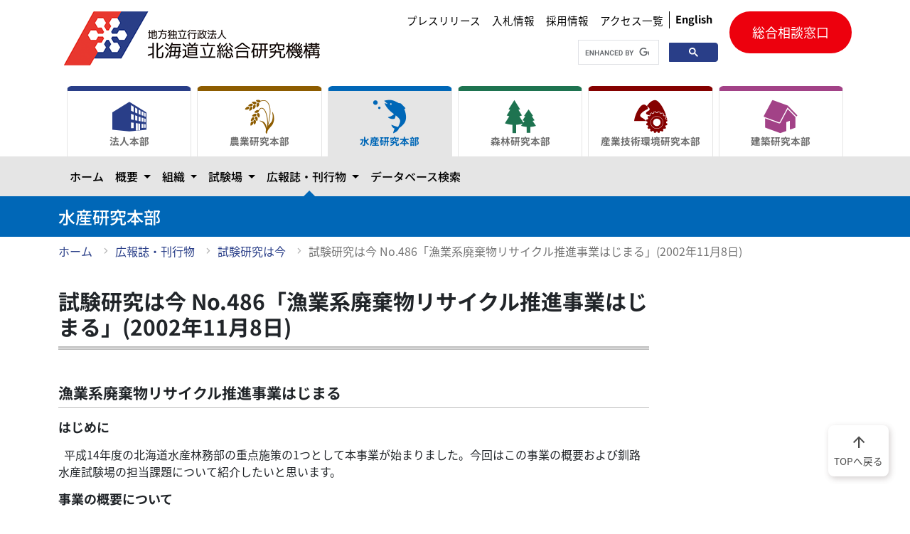

--- FILE ---
content_type: text/html
request_url: https://www.hro.or.jp/list/fisheries/marine/o7u1kr000000729v.html
body_size: 486
content:
<!doctype html>
<title>Redirecting to: /fisheries/h3mfcd0000000gsj/o7u1kr0000006sk0/o7u1kr000000729v.html</title>
<meta http-equiv="refresh" content="0;url=/fisheries/h3mfcd0000000gsj/o7u1kr0000006sk0/o7u1kr000000729v.html">
<meta name="robots" content="noindex">
<link rel="canonical" href="/fisheries/h3mfcd0000000gsj/o7u1kr0000006sk0/o7u1kr000000729v.html">
<body>
	<a href="/fisheries/h3mfcd0000000gsj/o7u1kr0000006sk0/o7u1kr000000729v.html">Redirecting from <code>/list/fisheries/marine/o7u1kr000000729v.html</code> to <code>/fisheries/h3mfcd0000000gsj/o7u1kr0000006sk0/o7u1kr000000729v.html</code></a>
</body>

--- FILE ---
content_type: text/html
request_url: https://www.hro.or.jp/fisheries/h3mfcd0000000gsj/o7u1kr0000006sk0/o7u1kr000000729v.html
body_size: 22905
content:
<!DOCTYPE html><html lang="ja"> <head><meta charset="UTF-8"><meta http-equiv="X-UA-Compatible" content="IE=edge"><meta name="viewport" content="width=device-width,initial-scale=1"><meta property="og:url" content="https://www.hro.or.jp/fisheries/h3mfcd0000000gsj/o7u1kr0000006sk0/o7u1kr000000729v.html"><meta property="og:type" content="article"><meta property="og:title" content="試験研究は今 No.486「漁業系廃棄物リサイクル推進事業はじまる」(2002年11月8日)"><meta property="og:description" content=""><meta property="og:site_name" content="北海道立総合研究機構"><meta property="og:image" content="https://www.hro.or.jp/logo_ogp.png"><!--material-icon--><link rel="stylesheet" href="https://fonts.googleapis.com/css2?family=Material+Symbols+Outlined:opsz,wght,FILL,GRAD@20..48,100..700,0..1,-50..200"><link rel="stylesheet" href="/style.css"><link rel="stylesheet" href="/css/style.bundle.css"><title> 試験研究は今 No.486「漁業系廃棄物リサイクル推進事業はじまる」(2002年11月8日)| 水産研究本部| 北海道立総合研究機構</title><!-- Google tag (gtag.js) --><script async src="https://www.googletagmanager.com/gtag/js?id=G-PS0DN403QY"></script><script src="/js/common.bundle.js"></script><script type="module">window.dataLayer=window.dataLayer||[];function a(){dataLayer.push(arguments)}a("js",new Date);a("config","G-PS0DN403QY");
</script></head> <body id="fishery-group"> <!--header--><header> <div id="skip"><a href="#main" aria-label="メインコンテンツにスキップ">メインコンテンツにスキップ</a></div> <div class="header-content container"> <a href="/" class="header-logo"> <h1><img src="/images/logo@0.5x.png" srcset="/images/logo.png 2x" alt="地方独立行政法人 北海道立総合研究機構（道総研）"></h1> </a> <div class="right-box"> <div class="header-utility"> <div class="utility-nav"> <ul> <li><a href="/hro/info-headquarters/press.html">プレスリリース</a></li> <li><a href="/hro/hro/bid/bid.html">入札情報</a></li> <li><a href="/hro/hro/recruit.html">採用情報</a></li> <li><a href="/hro/access-list.html">アクセス一覧</a></li> </ul> <a href="/hro/en.html" class="lang-btn"><b>English</b></a> </div> <div class="search when-pc"> <script async src="https://cse.google.com/cse.js?cx=067520cf5f33e48dd">
</script> <div class="gcse-searchbox-only"></div> </div> </div> <div class="contact when-pc"> <a href="/hro/support/contact.html">総合相談窓口</a> </div> <div class="btn-box"> <button class="navbar-toggler btn-trigger" id="nav-btn" type="button" data-bs-toggle="collapse" data-bs-target="#main_nav" aria-label="メニューを開く"> <span></span> <span></span> <span></span> </button> <p>MENU</p> </div> </div> </div>  <div class="mega-nav"> <div class="container"> <nav class="navbar navbar-expand-lg"> <div class="collapse navbar-collapse" id="main_nav"> <ul class="tab-select" id="navigation"></ul> <div class="sp-panel"> <div class="search"> <script async src="https://cse.google.com/cse.js?cx=067520cf5f33e48dd">
</script> <div class="gcse-searchbox-only"></div> </div> <div class="contact"> <a href="/hro/support/contact.html">総合相談窓口</a> </div> </div> </div> <!-- navbar-collapse.// --> </nav> </div> </div> <!--<script>--> <!--    import "../js_dev/navigations.js";--> <!--</script>--> <!--mega navigation--> <div class="headding"> <div class="container"> <h1>水産研究本部</h1> </div> </div>  <div class="container"><!--パンくずリストはトップページより下に表示します--><ul class="breadclumb"><li><a href="/fisheries/index.html">ホーム</a></li><li><a href="/fisheries/h3mfcd0000000gsj.html">広報誌・刊行物</a></li><li><a href="/fisheries/h3mfcd0000000gsj/o7u1kr0000006sk0.html">試験研究は今</a></li><li class="current" aria-current="location"><a href="#">試験研究は今 No.486「漁業系廃棄物リサイクル推進事業はじまる」(2002年11月8日)</a></li></ul></div>  </header> <!--header-->
       <main id="main"> <div class="container"><div class="row"><div class="col-12 col-lg-9"><div class="content"><h1>試験研究は今 No.486「漁業系廃棄物リサイクル推進事業はじまる」(2002年11月8日)</h1>
                            <div class="editable"><article id="mainText">
	







    <section id="s0">
<h3><span class="head"><span class="icon"></span>漁業系廃棄物リサイクル推進事業はじまる</span></h3>
            <h4><span class="icon"></span>はじめに</h4>
     

<div class="txtPart" >

&nbsp; 平成14年度の北海道水産林務部の重点施策の1つとして本事業が始まりました。今回はこの事業の概要および釧路水産試験場の担当課題について紹介したいと思います。<br />

  

</div>
 

            <h4><span class="icon"></span> 事業の概要について</h4>
     

<div class="txtPart" >

		<div class="iFigureR" >
	
			<img src="/upload/37819/o7u1kr00000072fj.jpg" alt="写真1" width="255" height="185" />
	
			<h6>写真1　ヒトデ：正式な和名はキヒトデ</h6>
	
		</div>

&nbsp; 近年、道東海域を中心にヒトデ(写真1)による漁業被害および駆除後の処理が大きな問題となっています。このようなことから、本事業は、ヒトデを駆除してから処理するまでの総合的な対策を実施するために始まりました。事業は2本の大きな柱からなっています。1つ目は、「駆除」に主眼を置いた&ldquo;ヒトデ駆除システム確立事業&rdquo;です。そしてもう1つは、「処理」に主眼を置いた&ldquo;ヒトデリサイクルシステム確立事業&rdquo;です。前者はヒトデ駆除に対する費用の補助および駆除の際に得られるデータを集積してヒトデを効率的に駆除するためのシステム(時期、場所、方法など)を確立しようとするものです。後者はヒトデを駆除した後、海中で処理する方法および有効利用する方法を確立しようとするものです。現在、駆除後のヒトデの処理は埋め立てや処理施設で行っています。この際、処理費は漁業者負担となっていることから、この負担を軽減するための方法を検討します。<br />

  

</div>
 

            <h4><span class="icon"></span>釧路水産試験場の担当課題について</h4>
     

<div class="txtPart" >

&nbsp; 釧路水産試験場ではヒトデリサイクルシステム確立事業の一環として、ヒトデの生態調査と海中還元実証試験の一部を担当します。ここでは筆者の担当するヒトデの生態調査について紹介します。<br />
<br />
&nbsp; 読者の皆さんはなぜ生態&rArr;駆除？という疑問を感じるのではないでしょうか。なぜ生態を調査するのか？簡単に答えますと、効率よく駆除をおこなうための方法を検討するためです。広大な海の底に生息するヒトデを完全に駆除することは労力、時間、費用などから考えて現実的には不可能です。そのため限られた労力、時間、費用などの中で最大の効果をあげる必要があります。孫子の兵法にも「敵を知り己を知れば百戦して殆うからず」という言葉があります。まず「敵」を知ることが必要なのです。<br />
<br />
&nbsp; それでは具体的にどんな生態を調査するのかといいますと、平成14年度は(1)移動、(2)食性、(3)後続年級群の発生状況、(4)年齢と成長について調査します。こんな基本的なことも判っていないのかとお叱りを受けそうですが、ヒトデは有用資源とは違い、これまでほとんど研究対象となっておらず、不明なことが多いのです。以下に(1)～(4)の調査内容を紹介します。<br />
<br />
&nbsp; (1)の移動は、釧路沖の水深20～60メートルの範囲で4調査点を設定し、年4回(最高水温時、最低水温時、昇温時期の中間水温時、降温時期の中間水温時)、ヒトデの分布を調査してヒトデが深浅移動するのかを調べます。第1回目の調査は6月に実施しました(写真2)。<br />
<br />
&nbsp; (2)の食性は、漁業被害を受けているツブ漁業の漁獲対象であるトウダイツブ(オオカラフトバイなどのツブ類の地方名)やケツブ(正式な和名はアヤボラ)に対するヒトデの食害状況を、水槽試験(写真3)とヒトデの胃内容物から調査します。<br />
<br />
&nbsp; (3)ではヒトデの大きさの組成から後続年級群の発生状況を調査します。<br />
<br />
&nbsp; (4)の年齢と成長は、魚の鱗や耳石などのような年齢がわかる形質がヒトデにはないため、水槽で実際に飼育して年齢と成長の関係を調査します(写真4)。飼育するヒトデはホタテガイの採苗器に付着した今年生まれであることがはっきりしているヒトデを用います。<br />
&nbsp; 以上、漁業系廃棄物リサイクル推進事業の概要および釧路水産試験場の担当課題の紹介でした。調査結果については、今後まとまり次第、広報誌等で紹介していきたいと思います。<br />
<div><br />
(釧路水産試験場　資源増殖部　秦　安史)</div>
<br />

  

</div>
 

		<div  class="iFigure">
	
		<ul><li class="row">

		
				<ul>
				
	<li>


	<img src="/upload/37820/486-2.jpg" alt="写真2" class=""  />

	
		<h6>写真2　桁網でのヒトデの採集調査風景</h6>
	
</li>
				</ul></li><li class="row">
				<ul>
				
	<li>


	<img src="/upload/37821/486-3.jpg" alt="写真3" class=""  />

	
		<h6>写真3　水槽実験（ヒトデとツブ類を一緒に飼っています）</h6>
	
</li>
				</ul></li><li class="row">
			<ul>
			
	<li>


	<img src="/upload/37822/o7u1kr00000072jn.jpg" alt="写真4" class=""  />

	
		<h6>写真4　飼育中のヒトデ</h6>
	
</li>
			</ul></li>
	

		</ul>
	</div>
 

   </section>





	<footer>
	
	

<div id="editorInfo">
<p class="lastDate">最終更新日：2013年03月01日</p>

</div>
		<aside>
		
          <!--親/兄弟idx-->
<div id="gIdxBox" class="idxBox">
								
          <h3>
     
          <a href="/list/fisheries/marine/o7u1kr000000c2wx.html"><span class="icon"></span>第451号(平成13年6月29日)～第500号(平成15年6月13日)</a>

         </h3>
          <ul>

        
				<li><a href="/list/fisheries/marine/o7u1kr0000007fvd.html"><span class="icon"></span>試験研究は今 No.500「礼文島沖で見つかった標識付きニシンに問題あり」(2003年6月13日)</a></li>
			
				<li><a href="/list/fisheries/marine/o7u1kr00000076jg.html"><span class="icon"></span>試験研究は今 No.499「標識放流調査からみた網走支庁管内のミズダコの成長」(2003年5月23日）</a></li>
			
				<li><a href="/list/fisheries/marine/o7u1kr00000076ar.html"><span class="icon"></span>試験研究は今 No.498「海中還元場所の環境調査結果について（ヒトデ海中還元実証試験）」(2003年5月15日）</a></li>
			
				<li><a href="/list/fisheries/marine/o7u1kr00000075s5.html"><span class="icon"></span>試験研究は今 No.497「水中自動写真撮影装置を使ったウニ類資源量調査について」(2003年4月22日）</a></li>
			
				<li><a href="/list/fisheries/marine/o7u1kr00000073gv.html"><span class="icon"></span>試験研究は今 No.496「フローサイトメトリーによるヒラメ・マツカワの倍数性の判定」(2003年4月11日）</a></li>
			
				<li><a href="/list/fisheries/marine/o7u1kr00000073yo.html"><span class="icon"></span>試験研究は今 No.495「サケの来遊予測」(2003年3月28日)</a></li>
			
				<li><a href="/list/fisheries/marine/o7u1kr000000751n.html"><span class="icon"></span>試験研究は今 No.494「計量魚群探知機の解析技術が評価された！」(2003年3月7日）</a></li>
			
				<li><a href="/list/fisheries/marine/o7u1kr00000074r7.html"><span class="icon"></span>試験研究は今 No.493「釧路水試と食加研の合同講習会の開催」(2003年2月25日）</a></li>
			
				<li><a href="/list/fisheries/marine/o7u1kr00000074hb.html"><span class="icon"></span>試験研究は今 No.492「ヒトデの有効利用に向けて」(2003年2月7日）</a></li>
			
				<li><a href="/list/fisheries/marine/o7u1kr000000744o.html"><span class="icon"></span>試験研究は今 No.491「ボイルホタテ製品のチルド流通について」(2003年1月22日）</a></li>
			
				<li><a href="/list/fisheries/marine/o7u1kr00000073od.html"><span class="icon"></span>試験研究は今 No.490「中国黒龍江省との漁業技術交流に参加して」(2003年1月10日)</a></li>
			
				<li><a href="/list/fisheries/marine/o7u1kr000000733y.html"><span class="icon"></span>試験研究は今 No.489「スケトウダラニュース発行中」(2002年12月27日)</a></li>
			
				<li><a href="/list/fisheries/marine/o7u1kr00000072sp.html"><span class="icon"></span>試験研究は今 No.488「キアンコウのふ化仔魚の姿は、何ともユーモラス」(2002年12月13日)</a></li>
			
				<li><a href="/list/fisheries/marine/o7u1kr00000072jx.html"><span class="icon"></span>試験研究は今 No.487「ホタテガイ養殖漁場における水温と流れの変化 ～留萌沿岸ホタテガイ養殖漁場環境調査～」(2002年11月29日)</a></li>
			
				<li><span><span class="icon"></span>試験研究は今 No.486「漁業系廃棄物リサイクル推進事業はじまる」(2002年11月8日)</span></li>
			
				<li><a href="/list/fisheries/marine/o7u1kr00000071xs.html"><span class="icon"></span>試験研究は今 No.485「サクラマス幼魚（ヤマベ）は川のどの部分に多いのか」(2002年10月28日)</a></li>
			
				<li><a href="/list/fisheries/marine/o7u1kr00000071e3.html"><span class="icon"></span>試験研究は今 No.484「計量魚探に現れた原因不明のノイズ」(2002年10月11日)</a></li>
			
				<li><a href="/list/fisheries/marine/o7u1kr00000071lk.html"><span class="icon"></span>試験研究は今 No.483「漁具とは異なる採集具」(2002年9月27日)</a></li>
			
				<li><a href="/list/fisheries/marine/o7u1kr000000bu1k.html"><span class="icon"></span>試験研究は今 No.482「オホーツク海のマツカワ放流効果と今後の試験方向について」(2002年9月10日)</a></li>
			
				<li><a href="/list/fisheries/marine/o7u1kr00000070q9.html"><span class="icon"></span>試験研究は今 No.481「2例の飼育実験から推定されるミズダコの成長について」(2002年8月23日)</a></li>
			
				<li><a href="/list/fisheries/marine/o7u1kr0000006zsx.html"><span class="icon"></span>試験研究は今 No.480「スルメイカ日齢解析の研修」(2002年8月9日)</a></li>
			
				<li><a href="/list/fisheries/marine/o7u1kr00000070dj.html"><span class="icon"></span>試験研究は今 No.479「つくり育てる漁業は豊かな餌づくりから　下」(2002年7月25日)</a></li>
			
				<li><a href="/list/fisheries/marine/o7u1kr000000700t.html"><span class="icon"></span>試験研究は今 No.478「サハリンでサフニロとの第24回研究交流会開催」(2002年7月25日)</a></li>
			
				<li><a href="/list/fisheries/marine/o7u1kr0000006zdw.html"><span class="icon"></span>試験研究は今 No.477「北海道における伝染性造血器壊死症IHNの変遷」(2002年7月12日)</a></li>
			
				<li><a href="/list/fisheries/marine/o7u1kr0000006yq8.html"><span class="icon"></span>試験研究は今 No.476「つくり育てる漁業は豊かな餌づくりから　上」(2002年6月28日)</a></li>
			
				<li><a href="/list/fisheries/marine/o7u1kr0000006ybk.html"><span class="icon"></span>試験研究は今 No.475「リシリコンブの色調不良を調査する」(2002年6月14日)</a></li>
			
				<li><a href="/list/fisheries/marine/o7u1kr0000006xv0.html"><span class="icon"></span>試験研究は今 No.474「平成14年度の網走管内ケガニ漁場一斉調査（市場調査）結果」(2002年5月24日)</a></li>
			
				<li><a href="/list/fisheries/marine/o7u1kr0000006xhy.html"><span class="icon"></span>試験研究は今 No.473「サケ鼻軟骨由来コンドロイチン硫酸の精製方法について」(2002年5月10日)</a></li>
			
				<li><a href="/list/fisheries/marine/o7u1kr0000006wls.html"><span class="icon"></span>試験研究は今 No.472「バカガイ稚貝の発生に及ぼす水温と波浪の影響」(2002年4月26日)</a></li>
			
				<li><a href="/list/fisheries/marine/o7u1kr0000006w5j.html"><span class="icon"></span>試験研究は今 No.471「放流したニシンの混入率は1歳までに決まる？－2002年漁期，厚田港における人工種苗ニ シンの混入率調査から－」(2002年4月17日)</a></li>
			
				<li><a href="/list/fisheries/marine/o7u1kr0000006vul.html"><span class="icon"></span>試験研究は今 No.470「石狩におけるワカサギ卵孵化管理事業の現状調査」(2002年3月25日)</a></li>
			
				<li><a href="/list/fisheries/marine/o7u1kr0000006vh7.html"><span class="icon"></span>試験研究は今 No.469「ニシン種苗の標識法」(2002年3月8日)</a></li>
			
				<li><a href="/list/fisheries/marine/o7u1kr0000006o8m.html"><span class="icon"></span>試験研究は今 No.468「キタムラサキウニ肥育用飼料の開発について」(2002年2月22日)</a></li>
			
				<li><a href="/list/fisheries/marine/o7u1kr0000006qm0.html"><span class="icon"></span>試験研究は今 No.467「ホッキガイ生息環境調査～水産工学的アプローチ～」(2002年2月8日)</a></li>
			
				<li><a href="/list/fisheries/marine/o7u1kr0000006px8.html"><span class="icon"></span>試験研究は今 No.466「カラフトマスの付加価値向上に向けて」(2002年1月25日)</a></li>
			
				<li><a href="/list/fisheries/marine/o7u1kr0000006pjk.html"><span class="icon"></span>試験研究は今 No.465「サケが森と川を豊かにする-「サケ」が「海洋由来栄養物質」と名前を変えるとき-」(2002年1月10日)</a></li>
			
				<li><a href="/list/fisheries/marine/o7u1kr0000006p5q.html"><span class="icon"></span>試験研究は今 No.464「室蘭沖のケガニの深浅移動」(2001年12月25日)</a></li>
			
				<li><a href="/list/fisheries/marine/o7u1kr0000006oqs.html"><span class="icon"></span>試験研究は今 No.463「潜砂行動からみたハタハタ種苗の放流条件」(2001年12月11日)</a></li>
			
				<li><a href="/list/fisheries/marine/o7u1kr0000006of8.html"><span class="icon"></span>試験研究は今 No.462「100年間の試験研究を振り返って～北海道立水産試験場創立100周年記念イベント開催～」(2001年11月27日)</a></li>
			
				<li><a href="/list/fisheries/marine/o7u1kr0000006mni.html"><span class="icon"></span>試験研究は今 No.461「貯蔵中のナガコンブの色調変化」(2001年11月9日)</a></li>
			
				<li><a href="/list/fisheries/marine/o7u1kr0000006m9v.html"><span class="icon"></span>試験研究は今 No.460「有珠山噴火による洞爺湖の湖沼環境への影響」(2001年10月24日) </a></li>
			
				<li><a href="/list/fisheries/marine/o7u1kr0000006lz7.html"><span class="icon"></span>試験研究は今 No.459「生態系の構造を量る試み」(2001年10月10日)</a></li>
			
				<li><a href="/list/fisheries/marine/o7u1kr0000006lg5.html"><span class="icon"></span>試験研究は今 No.458「初夏の厚田海域で漁獲されている”サルエビ”」(2001年9月25日)</a></li>
			
				<li><a href="/list/fisheries/marine/o7u1kr0000006l35.html"><span class="icon"></span>試験研究は今 No.457「ホタテガイの写真法による資源量推定－2001年結果速報」(2001年8月29日)</a></li>
			
				<li><a href="/list/fisheries/marine/o7u1kr0000006k8r.html"><span class="icon"></span>試験研究は今 No.456「アカガレイの刺し網の網目選択性試験」(2001年8月24日)</a></li>
			
				<li><a href="/list/fisheries/marine/o7u1kr0000006jy1.html"><span class="icon"></span>試験研究は今 No.455「耳石のストロンチウム・カルシウム比（Sr／Ca）から判別した石狩におけるシラウオの河川遡上群と沿岸残留群の体長」(2001年8月16日)</a></li>
			
				<li><a href="/list/fisheries/marine/o7u1kr0000006j8o.html"><span class="icon"></span>試験研究は今 No.454「耳石日周輪解析で明らかとなった石狩湾ニシンの特徴　－ 仔稚魚の孵化日 －」(2001年8月10日)</a></li>
			
				<li><a href="/list/fisheries/marine/o7u1kr0000006isg.html"><span class="icon"></span>試験研究は今 No.453「サハリンから女性プランクトン研究者ブラギナさん来場」(2001年7月19日)</a></li>
			
				<li><a href="/list/fisheries/marine/o7u1kr0000006ibw.html"><span class="icon"></span>試験研究は今 No.452「－シシャモ資源の量的把握と安定化のための技術開発－シシャモの降海仔魚量調査」(2001年7月12日)</a></li>
			
				<li><a href="/list/fisheries/marine/o7u1kr0000006hkk.html"><span class="icon"></span>試験研究は今 No.451「噴火湾の養殖ホタテガイ採苗安定化試験から」(2001年6月29日)</a></li>
			           

          </ul>
         </div>
  
		</aside>
	</footer>

</article>
       </div>
        <!--本文終端--></div></div></div></div></div> </main> <footer> <div class="container"> <div class="current-footer" id="footer-nav"></div> </div> <!--<script>--> <!--    import '../js/footer_org_nav.js';--> <!--</script>--> <div class="facility-footer"> <div class="facility-footer-inner container" id="facility-footer"></div> </div> <!--<script>--> <!--    import '../js/footer_nav.js';--> <!--</script>--> <div class="bottom-footer"> <div class="container"> <div class="row"> <div class="col-12 col-lg-5 footer-logo-area"> <div class="footer-logo"> <img src="/images/symbol@0.5x.gif" srcset="/images/symbol.gif 2x" alt="" width="57" height="36"> <p><span>地方独立行政法人　北海道立総合研究機構</span><br> 水産研究本部</p> </div> <p>〒046-8555 余市郡余市町浜中町238番地</p> <p>電話：0135-23-7451 （代表）</p> </div> <div class="col-12 col-lg-7 footer-utility"> <div class="utility-nav"></div> </div> </div> </div> </div> <div class="copy"> <p>Copyright (c) Hokkaido Research Organization. All Rights Reserved.</p> </div> <div class="scroll-top"> <a href="#"><span class="material-symbols-outlined" aria-hidden="true">
arrow_upward
</span><br>TOPへ戻る</a> </div> </footer>
     <script src="/js/navigations.bundle.js"></script> <script src="/js/search_results.bundle.js"></script> </body></html>

--- FILE ---
content_type: application/javascript
request_url: https://www.hro.or.jp/js/navigations.bundle.js
body_size: 683339
content:
!function(){"use strict";var r=JSON.parse('[{"name":"法人本部","order":1,"class":"hq","ariaHiddenText":"apartment","url":"/hro","children":[{"name":"道総研とは","url":"/hro/hro.html","children":[{"name":"基本情報","url":"/hro/hro/about.html","children":[{"name":"理事長挨拶","url":"/hro/hro/about/article.html","children":[]},{"name":"道総研の概要","url":"/hro/hro/about/outline.html","children":[]},{"name":"基本理念","url":"/hro/hro/about/ideology.html","children":[]},{"name":"定款・業務方法書","url":"/hro/hro/about/article-53.html","children":[]},{"name":"視察・見学のご案内","url":"/hro/hro/about/inspection.html","children":[]},{"name":"名義使用について","url":"/hro/hro/about/usename.html","children":[]},{"name":"個人情報保護について","url":"/hro/hro/about/privacy.html","children":[]},{"name":"アクセス・お問い合わせ先","url":"/hro/hro/about/access.html","children":[]}]},{"name":"業務運営","url":"/hro/hro/management.html","children":[{"name":"役員会","url":"/hro/hro/management/director.html","children":[]},{"name":"計画・実績","url":"/hro/hro/management/plan4.html","children":[{"name":"計画・実績（第１期中期目標期間）","url":"/hro/hro/management/plan4/plan1.html","children":[]},{"name":"計画・実績（第２期中期目標期間）","url":"/hro/hro/management/plan4/pla2.html","children":[]},{"name":"計画・実績（第３期中期目標期間）","url":"/hro/hro/management/plan4/plan3.html","children":[]}]},{"name":"財務諸表","url":"/hro/hro/management/financial.html","children":[]},{"name":"連携協定","url":"/hro/hro/management/cooperation.html","children":[{"name":"ノーステック財団との連携協定","url":"/hro/hro/management/cooperation/noastec.html","children":[]},{"name":"北洋銀行との連携協定","url":"/hro/hro/management/cooperation/hokuyobank.html","children":[]},{"name":"寒地土木研究所との連携協定","url":"/hro/hro/management/cooperation/ceri.html","children":[]},{"name":"北海道、日本ハム㈱との連携協定","url":"/hro/hro/management/cooperation/nipponham.html","children":[]},{"name":"北海道大学との連携協定","url":"/hro/hro/management/cooperation/hokudai.html","children":[]},{"name":"北海道銀行との連携協定","url":"/hro/hro/management/cooperation/dougin.html","children":[]},{"name":"中小機構北海道との連携協定","url":"/hro/hro/management/cooperation/smrj.html","children":[]},{"name":"北海道科学大学（旧北海道工業大学）との連携協定","url":"/hro/hro/management/cooperation/post-3.html","children":[]},{"name":"北海道中小企業総合支援センターとの連携協定","url":"/hro/hro/management/cooperation/post-4.html","children":[]},{"name":"札幌市立大学との連携協定","url":"/hro/hro/management/cooperation/scu.html","children":[]},{"name":"帯広畜産大学との連携協定","url":"/hro/hro/management/cooperation/obihiro.html","children":[]},{"name":"グリーンテクノバンクとの連携協定","url":"/hro/hro/management/cooperation/post-5.html","children":[]},{"name":"室蘭工業大学との連携協定","url":"/hro/hro/management/cooperation/post-6.html","children":[]},{"name":"酪農学園大学との連携協定","url":"/hro/hro/management/cooperation/rakunougakuen.html","children":[]},{"name":"東京農業大学生物産業学部との連携協定","url":"/hro/hro/management/cooperation/toukyounoudai.html","children":[]},{"name":"北海道教育委員会との連携協定","url":"/hro/hro/management/cooperation/doukyoui.html","children":[]},{"name":"農研機構との連携協定","url":"/hro/hro/management/cooperation/noukenkikou.html","children":[]},{"name":"北海道信用保証協会との連携協定","url":"/hro/hro/management/cooperation/hosyoukyoukai.html","children":[]},{"name":"北海道市町村振興協会との連携協定","url":"/hro/hro/management/cooperation/shinkoukyoukai.html","children":[]},{"name":"北海道中小企業総合支援センター・北海道貿易物産振興会・北海道信用保証協会との連携協定","url":"/hro/hro/management/cooperation/inov_platform.html","children":[]},{"name":"北海道漁業協同組合連合会との連携協定","url":"/hro/hro/management/cooperation/gyoren.html","children":[]},{"name":"北海道信用金庫との連携協定","url":"/hro/hro/management/cooperation/hokkaidoushinyoukinko.html","children":[]}]},{"name":"道民・利用者意見把握調査","url":"/hro/hro/management/user.html","children":[]},{"name":"人事・給与等","url":"/hro/hro/management/personnel.html","children":[{"name":"人事発令","url":"/hro/hro/management/personnel/hatsurei.html","children":[]}]},{"name":"公益通報者保護制度","url":"/hro/hro/management/no-slug-22408.html","children":[]}]},{"name":"採用情報","url":"/hro/hro/recruit.html","children":[{"name":"研究職員","url":"/hro/hro/recruit/kenkyu.html","children":[{"name":"地方独立行政法人北海道立総合研究機構（道総研 ） 研究職員採用試験募集要項 （令和７年９月募集・令和８年度採用 ）","url":"/hro/hro/recruit/kenkyu/boshuyoukou_senmon202509.html","children":[]},{"name":"地方独立行政法人北海道立総合研究機構（道総研 ） 研究職員採用試験募集要項【獣医師分野】 （令和７年９月募集・令和８年度採用 ）","url":"/hro/hro/recruit/kenkyu/boshuyoukou_jyuuishi202509.html","children":[]},{"name":"研究職員採用試験（令和８年度採用）第１次試験合格者発表","url":"/hro/hro/recruit/kenkyu/kenkyu_1jigoukakkaku071031.html","children":[]}]},{"name":"任期付事務職員","url":"/hro/hro/recruit/ninkitsukijimu.html","children":[]},{"name":"道総研インターンシップ2025","url":"/hro/hro/recruit/internship2025.html","children":[]},{"name":"研究支援職員","url":"/hro/hro/recruit/kenkyushien1.html","children":[]},{"name":"海事職員","url":"/hro/hro/recruit/kaiji.html","children":[{"name":"地方独立行政法人北海道立総合研究機構（道総研 ）海事職員採用試験募集要項 （令和８年度採用）","url":"/hro/hro/recruit/kaiji/kaiji_boshuuyoukouR8.html","children":[]},{"name":"海事職員採用試験（令和８年度採用）第２次試験合格者発表（R7.11.27）","url":"/hro/hro/recruit/kaiji/kaiji2jigoukaku_R71127.html","children":[]},{"name":"海事職員採用試験（令和８年度採用）第２次試験合格者発表（R8.1.23）","url":"/hro/hro/recruit/kaiji/kaiji2jigoukaku_R80123.html","children":[]}]},{"name":"道総研オンライン業務説明会（第1回）開催のおしらせ","url":"/hro/hro/recruit/gyoumusetsumeikai1.html","children":[]},{"name":"道総研オンライン業務説明会（第2回）開催のおしらせ","url":"/hro/hro/recruit/gyoumusetsumeikai2.html","children":[]}]},{"name":"入札情報","url":"/hro/hro/bid.html","children":[{"name":"法人本部の入札情報","url":"/hro/hro/bid/bid.html","children":[{"name":"様式　工事申請書類等","url":"/hro/hro/bid/bid/youshiki.html","children":[]},{"name":"様式　工事に伴う設計・調査","url":"/hro/hro/bid/bid/youshiki2.html","children":[]},{"name":"入札の告示（工事）","url":"/hro/hro/bid/bid/eizen.html","children":[]},{"name":"入札の公告（工事に伴う設計・調査）","url":"/hro/hro/bid/bid/kokuzi.html","children":[]},{"name":"道総研発注工事における社会保険等未加入対策について","url":"/hro/hro/bid/bid/shita.html","children":[]},{"name":"公告（道総研テレワーク）","url":"/hro/hro/bid/bid/030409koukoku.html","children":[]},{"name":"公告（工業試験場　場内LANシステム）","url":"/hro/hro/bid/bid/030514koukoku.html","children":[]},{"name":"公告（道総研テレワーク・チャットシステム）","url":"/hro/hro/bid/bid/031209koukoku.html","children":[]},{"name":"公告（北海道立総合研究機構パーソナルコンピュータ購入契約）","url":"/hro/hro/bid/bid/031220_koukoku.html","children":[]},{"name":"公告（北海道立総合研究機構テレワーク用個室ブースの購入）","url":"/hro/hro/bid/bid/terewaku.html","children":[]},{"name":"入札の公告（R6自動車の賃貸借契約（レンタル））","url":"/hro/hro/bid/bid/0601118_koukoku1.html","children":[]},{"name":"入札の公告（R6車両管理）","url":"/hro/hro/bid/bid/060118_koukoku2.html","children":[]},{"name":"入札の公告（R6物品託送業務）","url":"/hro/hro/bid/bid/060123_koukoku.html","children":[]},{"name":"公告（巡回健康診断委託業務契約）","url":"/hro/hro/bid/bid/R4kenshin.html","children":[]},{"name":"公告（道総研総合文書管理システム）","url":"/hro/hro/bid/bid/R4sougoubunnsyo.html","children":[]},{"name":"公告（北海道立総合研究機構情報ネットワークシステム機器等の賃貸借）","url":"/hro/hro/bid/bid/R7networksystem.html","children":[]},{"name":"公告（北海道立総合研究機構情報ネットワークシステム統合業務基盤更改）","url":"/hro/hro/bid/bid/R4tougougyoumukibannkoukai.html","children":[]},{"name":"入札の公告（R6電力需給契約）","url":"/hro/hro/bid/bid/051221_koukoku.html","children":[]},{"name":"入札の公告（R6自動車の賃貸借（リース））","url":"/hro/hro/bid/bid/051221_koukoku-UIVkhkC5Nd.html","children":[]},{"name":"入札の公告（北海道立総合研究機構ホームページ運用システム構築業務、及び保守・管理委託業務）","url":"/hro/hro/bid/bid/R5hro_cms.html","children":[]},{"name":"入札の公告（自動車の賃貸借契約（リース））","url":"/hro/hro/bid/bid/050310_risu.html","children":[]},{"name":"公告（巡回健康診断委託業務契約）","url":"/hro/hro/bid/bid/koku2.html","children":[]},{"name":"入札の公告（草刈り業務委託）","url":"/hro/hro/bid/bid/050508_kanri.html","children":[]},{"name":"公告（R5労働者派遣契約）","url":"/hro/hro/bid/bid/050704-kanri.html","children":[]},{"name":"公告（巡回健康診断委託業務契約）","url":"/hro/hro/bid/bid/no-slug-22546.html","children":[]},{"name":"公告（巡回健康診断委託業務契約）","url":"/hro/hro/bid/bid/kokokuR070321.html","children":[]},{"name":"職員事務業務及び財務事務業務（労働者派遣契約）","url":"/hro/hro/bid/bid/060805koukoku.html","children":[]},{"name":"入札の公告（R6自動車の賃貸借（リース））","url":"/hro/hro/bid/bid/no-slug-22927.html","children":[]},{"name":"入札の公告（R7電力需給契約）","url":"/hro/hro/bid/bid/061226_koukoku.html","children":[]},{"name":"入札の公告（R8自動車の賃貸借（リース））","url":"/hro/hro/bid/bid/080121_koukoku.html","children":[]},{"name":"入札の公告（R7自動車の賃貸借（リース））","url":"/hro/hro/bid/bid/061227_koukoku.html","children":[]},{"name":"入札の公告（R８自動車の賃貸借（レンタル））","url":"/hro/hro/bid/bid/080122_kokuji.html","children":[]},{"name":"入札の公告（R7自動車の賃貸借（レンタル））","url":"/hro/hro/bid/bid/070114_koukoku.html","children":[]},{"name":"入札の公告（R8物品託送業務）","url":"/hro/hro/bid/bid/080116takuso.html","children":[]},{"name":"入札の公告（R7物品託送業務）","url":"/hro/hro/bid/bid/070122kokuji.html","children":[]},{"name":"入札の公告（R8電力需給契約）","url":"/hro/hro/bid/bid/071222denryoku_koukoku.html","children":[]},{"name":"入札の公告（R8車両管理業務）","url":"/hro/hro/bid/bid/070127koukoku-S7iRWG6N1y.html","children":[]},{"name":"入札の公告（R7車両管理業務）","url":"/hro/hro/bid/bid/070127koukoku.html","children":[]}]},{"name":"障害者優先調達推進法に基づく取組","url":"/hro/hro/bid/lawforchallanged.html","children":[]}]},{"name":"お願い","url":"/hro/hro/request.html","children":[{"name":"寄附のお願い","url":"/hro/hro/request/contribution.html","children":[]},{"name":"報道に際しての機構名称の表記について","url":"/hro/hro/request/hyoki.html","children":[]}]}]},{"name":"研究制度・知的財産","url":"/hro/research.html","children":[{"name":"研究開発","url":"/hro/research/develop.html","children":[{"name":"研究評価","url":"/hro/research/develop/result.html","children":[{"name":"研究評価委員会","url":"/hro/research/develop/result/assessment.html","children":[]},{"name":"研究評価結果","url":"/hro/research/develop/result/result.html","children":[]}]},{"name":"研究ロードマップと研究開発の重点化、研究課題","url":"/hro/research/develop/roadmap.html","children":[]},{"name":"研究制度","url":"/hro/research/develop/system.html","children":[{"name":"戦略研究","url":"/hro/research/develop/system/subject.html","children":[]},{"name":"戦略研究（終了課題）","url":"/hro/research/develop/system/completed.html","children":[]},{"name":"重点研究","url":"/hro/research/develop/system/point.html","children":[]},{"name":"循環資源利用促進特定課題研究開発基金事業","url":"/hro/research/develop/system/recycle.html","children":[]},{"name":"GIS","url":"/hro/research/develop/system/gisene1.html","children":[]}]},{"name":"共同研究","url":"/hro/research/develop/cooperation.html","children":[]},{"name":"受託研究","url":"/hro/research/develop/trustee.html","children":[]},{"name":"研究ニーズの把握","url":"/hro/research/develop/needs.html","children":[{"name":"道総研　研究課題調査フォーム","url":"/hro/research/develop/needs/questionform.html","children":[]}]},{"name":"道民・利用者アンケート（共同研究・受託研究）","url":"/hro/research/develop/question-form.html","children":[{"name":"【お礼】　道民・利用者アンケート（共同研究・受託研究）","url":"/hro/research/develop/question-form/thankyou.html","children":[]}]},{"name":"フェロー制度","url":"/hro/research/develop/fellow.html","children":[]}]},{"name":"知的財産の活用","url":"/hro/research/i-use.html","children":[{"name":"知的財産ポリシー","url":"/hro/research/i-use/policy.html","children":[]},{"name":"特許権","url":"/hro/research/i-use/patent.html","children":[]},{"name":"品種登録","url":"/hro/research/i-use/kind.html","children":[]},{"name":"商標権","url":"/hro/research/i-use/syohyo.html","children":[{"name":"HOKKAIDO株に関する研究成果等について","url":"/hro/research/i-use/syohyo/abouthokkaidokabu.html","children":[]}]}]},{"name":"研究公正","url":"/hro/research/integrity.html","children":[{"name":"研究不正防止に向けた取り組みについて","url":"/hro/research/integrity/prevention.html","children":[]},{"name":"利益相反管理に関する取り組みについて","url":"/hro/research/integrity/coi.html","children":[]},{"name":"人を対象とする研究の倫理について","url":"/hro/research/integrity/ethics.html","children":[]},{"name":"適正な動物実験の実施について","url":"/hro/research/integrity/animal.html","children":[]}]}]},{"name":"技術支援","url":"/hro/support.html","children":[{"name":"技術支援","url":"/hro/support/contact.html","children":[{"name":"お問い合わせフォーム","url":"/hro/support/contact/contact-form.html","children":[]},{"name":"道総研の技術支援のご紹介","url":"/hro/support/contact/kigyoshien.html","children":[]},{"name":"道総研のご利用に関するアンケート（技術支援制度）","url":"/hro/support/contact/questionform01.html","children":[]}]},{"name":"技術相談・技術指導等","url":"/hro/support/consult.html","children":[{"name":"技術相談","url":"/hro/support/consult/direction.html","children":[]},{"name":"技術指導","url":"/hro/support/consult/guidance.html","children":[]},{"name":"課題対応型支援","url":"/hro/support/consult/kadaitaiou.html","children":[]},{"name":"講師等派遣・依頼執筆","url":"/hro/support/consult/lecturer.html","children":[]},{"name":"技術審査","url":"/hro/support/consult/joint.html","children":[]},{"name":"技術開発派遣指導","url":"/hro/support/consult/send.html","children":[]}]},{"name":"依頼試験・試験設備の利用","url":"/hro/support/equipment.html","children":[{"name":"依頼試験","url":"/hro/support/equipment/request.html","children":[]},{"name":"試験設備・機器の利用","url":"/hro/support/equipment/equipment.html","children":[{"name":"ご利用の手引き","url":"/hro/support/equipment/equipment/guidance.html","children":[]}]},{"name":"構造計算適合性判定","url":"/hro/support/equipment/conform.html","children":[]},{"name":"建築性能評価","url":"/hro/support/equipment/estimation.html","children":[]},{"name":"インキュベーション施設の利用","url":"/hro/support/equipment/incubation.html","children":[]},{"name":"試作実証施設","url":"/hro/support/equipment/sisaku.html","children":[]}]},{"name":"研修のご案内","url":"/hro/support/study.html","children":[{"name":"研修者の受入れ","url":"/hro/support/study/accept.html","children":[]},{"name":"研修会等の開催","url":"/hro/support/study/training.html","children":[]}]}]},{"name":"研究トピックス","url":"/hro/topics.html","children":[{"name":"道産コーンウイスキープロジェクト","url":"/hro/topics/cornwhisky.html","children":[{"name":"メンバー","url":"/hro/topics/cornwhisky/cwmember.html","children":[]},{"name":"進捗状況","url":"/hro/topics/cornwhisky/cwprogress.html","children":[]},{"name":"ギャラリー","url":"/hro/topics/cornwhisky/cwgallery.html","children":[]}]},{"name":"研究成果集","url":"/hro/topics/seika.html","children":[{"name":"主な研究成果","url":"/hro/topics/seika/info.html","children":[{"name":"令和６年度主な研究成果","url":"/hro/topics/seika/info/R6-vS71zkVsVV.html","children":[]},{"name":"令和５年度主な研究成果","url":"/hro/topics/seika/info/R5.html","children":[]},{"name":"令和４年度主な研究成果","url":"/hro/topics/seika/info/R4.html","children":[]},{"name":"令和３年度主な研究成果","url":"/hro/topics/seika/info/R3.html","children":[]},{"name":"令和２年度主な研究成果","url":"/hro/topics/seika/info/r2.html","children":[]},{"name":"令和元年度主な研究成果","url":"/hro/topics/seika/info/R1.html","children":[]},{"name":"平成30年度主な研究成果","url":"/hro/topics/seika/info/30.html","children":[]},{"name":"平成29年度主な研究成果","url":"/hro/topics/seika/info/29.html","children":[]},{"name":"平成28年度主な研究成果","url":"/hro/topics/seika/info/28.html","children":[]},{"name":"平成27年度主な研究成果","url":"/hro/topics/seika/info/27.html","children":[]},{"name":"第１期中期計画期間（平成22～26年度）の主な研究成果","url":"/hro/topics/seika/info/22-26.html","children":[]},{"name":"平成26年度主な研究成果","url":"/hro/topics/seika/info/26.html","children":[]},{"name":"平成25年度主な研究成果","url":"/hro/topics/seika/info/25.html","children":[]},{"name":"平成24年度主な研究成果","url":"/hro/topics/seika/info/seika24.html","children":[]},{"name":"重点研究・平成24年度終了課題","url":"/hro/topics/seika/info/h24.html","children":[]},{"name":"重点研究・平成23年度終了課題","url":"/hro/topics/seika/info/jyuten23.html","children":[]}]},{"name":"道総研第１期成果集","url":"/hro/topics/seika/seikasyuu.html","children":[]},{"name":"道総研第２期成果集","url":"/hro/topics/seika/2kiseikasyuu.html","children":[{"name":"道総研第２期成果集　４．総合力を発揮した研究成果","url":"/hro/topics/seika/2kiseikasyuu/2kiseikasyuu.sougouryoku.html","children":[]},{"name":"道総研第２期成果集　５．農業分野の研究成果","url":"/hro/topics/seika/2kiseikasyuu/2kiseikasyuunougyou.html","children":[]},{"name":"道総研第２期成果集　６．水産分野の研究成果","url":"/hro/topics/seika/2kiseikasyuu/2kiseikasyuu.suisan.html","children":[]},{"name":"道総研第２期成果集　７．森林分野の研究成果","url":"/hro/topics/seika/2kiseikasyuu/2kiseikasyuu.shinrin.html","children":[]},{"name":"道総研第２期成果集　８．産業技術分野の研究成果","url":"/hro/topics/seika/2kiseikasyuu/2kiseikasyuu.sangyo.html","children":[]},{"name":"道総研第２期成果集　９．環境・地質分野の研究成果","url":"/hro/topics/seika/2kiseikasyuu/2kiseikasyuu.kanchi.html","children":[]},{"name":"道総研第２期成果集　10．建築分野の研究成果","url":"/hro/topics/seika/2kiseikasyuu/2kiseikasyuu.kenchiku.html","children":[]},{"name":"道総研第２期成果集　加工食品・食産業の競争力強化","url":"/hro/topics/seika/2kiseikasyuu/2kiseikasyuu.sakuin1.html","children":[]},{"name":"道総研第２期成果集　環境・生物多様性の保全","url":"/hro/topics/seika/2kiseikasyuu/2kiseikasyuu.sakuin2.html","children":[]},{"name":"道総研第２期成果集　持続可能な地域づくり","url":"/hro/topics/seika/2kiseikasyuu/2kiseikasyuu.sakuin3.html","children":[]},{"name":"道総研第２期成果集　持続的な森林経営","url":"/hro/topics/seika/2kiseikasyuu/2kiseikasyuu.sakuin4.html","children":[]},{"name":"道総研第２期成果集　省エネルギー、再生可能エネルギーの利用","url":"/hro/topics/seika/2kiseikasyuu/2kiseikasyuu.sakuin5.html","children":[]},{"name":"道総研第２期成果集　水産物の高度利用","url":"/hro/topics/seika/2kiseikasyuu/2kiseikasyuu.sakuin6.html","children":[]},{"name":"道総研第２期成果集　道産木材の需要拡大","url":"/hro/topics/seika/2kiseikasyuu/2kiseikasyuu.sakuin7.html","children":[]},{"name":"道総研第２期成果集　農水産物の安定生産","url":"/hro/topics/seika/2kiseikasyuu/2kiseikasyuu.sakuin8.html","children":[]},{"name":"道総研第２期成果集　農畜産物の品種開発","url":"/hro/topics/seika/2kiseikasyuu/2kiseikasyuusakuin9.html","children":[]},{"name":"道総研第２期成果集　防災・減災","url":"/hro/topics/seika/2kiseikasyuu/2kiseikasyuu.sakuin10.html","children":[]},{"name":"道総研第２期成果集　ものづくり技術の強化","url":"/hro/topics/seika/2kiseikasyuu/2kiseikasyuu.sakuin11.html","children":[]},{"name":"道総研第２期成果集　良質・安全な暮らしを支える建築技術","url":"/hro/topics/seika/2kiseikasyuu/2kiseikasyuu.sakuin12.html","children":[]}]}]},{"name":"連載記事","url":"/hro/topics/rensai.html","children":[{"name":"データで見る北海道の今と未来","url":"/hro/topics/rensai/data.html","children":[{"name":"クリーン農業で温室効果ガス排出を少なくする","url":"/hro/topics/rensai/data/11.html","children":[]},{"name":"温暖化の海で秋サケはどう泳ぐか？","url":"/hro/topics/rensai/data/12.html","children":[]},{"name":"環境変動に対応したコンブ養殖技術の開発","url":"/hro/topics/rensai/data/13.html","children":[]},{"name":"道産木材で高層の木造ビルができる？！","url":"/hro/topics/rensai/data/14.html","children":[]},{"name":"2050年に向けた家庭部門のCO2排出量の将来推計","url":"/hro/topics/rensai/data/15.html","children":[]},{"name":"無加温パイプハウスを用いた野菜の周年生産技術","url":"/hro/topics/rensai/data/21.html","children":[]},{"name":"木を燃やすなら水を抜け ～木材を高品質な燃料として使うために～","url":"/hro/topics/rensai/data/22.html","children":[]},{"name":"建設地の微気候デザインを可能にするメッシュ気象データ","url":"/hro/topics/rensai/data/23.html","children":[]},{"name":"LEDの光で害虫を防ぐ","url":"/hro/topics/rensai/data/31.html","children":[]},{"name":"サーモン養殖に適した涼しさはいつまで続くのか？","url":"/hro/topics/rensai/data/32.html","children":[]},{"name":"不安定な湖水環境からシジミを守る","url":"/hro/topics/rensai/data/33.html","children":[]},{"name":"UAV-AIを活用したトドマツ人工林の資源量推定技術開発","url":"/hro/topics/rensai/data/34.html","children":[]},{"name":"進化し続ける北海道産小麦","url":"/hro/topics/rensai/data/41.html","children":[]},{"name":"DNA診断でおいしい黒毛和牛つくる","url":"/hro/topics/rensai/data/42.html","children":[]},{"name":"ホッケ資源の収益的な有効活用に向けて","url":"/hro/topics/rensai/data/43.html","children":[]},{"name":"木の飼料で乳牛の健康状態向上を","url":"/hro/topics/rensai/data/44.html","children":[]},{"name":"魚醤油が開くSDGsの扉","url":"/hro/topics/rensai/data/45.html","children":[]},{"name":"農業生産「担い手」の将来予測から技術開発を展望","url":"/hro/topics/rensai/data/51.html","children":[]},{"name":"きのこ生産の省力化・省人化に向けた基盤技術の開発","url":"/hro/topics/rensai/data/52.html","children":[]},{"name":"ロボットでイチゴハウス栽培を効率化","url":"/hro/topics/rensai/data/53.html","children":[]},{"name":"「土層改良」と「後作緑肥の部分不耕起」による土壌流亡軽減","url":"/hro/topics/rensai/data/61.html","children":[]},{"name":"海岸防災林が津波の被害を軽減する","url":"/hro/topics/rensai/data/62.html","children":[]},{"name":"木造住宅の耐震改修工法の提案と耐震化による被害低減効果","url":"/hro/topics/rensai/data/63.html","children":[]},{"name":"太平洋沖の巨大地震による地震・津波の被害想定","url":"/hro/topics/rensai/data/64.html","children":[]},{"name":"捕獲情報を見える化する ～「エゾシカ現況マップ」の開発～","url":"/hro/topics/rensai/data/35.html","children":[]},{"name":"気候変動に備えた土石流の危険流域の把握","url":"/hro/topics/rensai/data/65.html","children":[]},{"name":"太陽の「熱」、使わないなんてモッタイナイ！？","url":"/hro/topics/rensai/data/24.html","children":[]},{"name":"ヘア・トラップ調査によるヒグマ生息密度推定","url":"/hro/topics/rensai/data/36.html","children":[]},{"name":"熱中症厳重警戒日数は今後どこまで増えるのか","url":"/hro/topics/rensai/data/16.html","children":[]},{"name":"ホタテガイの内臓から作ったエキスで魚の食欲を増進！","url":"/hro/topics/rensai/data/46.html","children":[]}]},{"name":"北のくらしと自然（全35話）","url":"/hro/topics/rensai/magazine.html","children":[{"name":"第１話　ハマナス","url":"/hro/topics/rensai/magazine/1.html","children":[]},{"name":"第２話　エゾシカ","url":"/hro/topics/rensai/magazine/2.html","children":[]},{"name":"第３話　ホタテ貝殻活用チョーク","url":"/hro/topics/rensai/magazine/3.html","children":[]},{"name":"第４話　夏の住まい方","url":"/hro/topics/rensai/magazine/post.html","children":[]},{"name":"第５話　北海道の温泉と火山","url":"/hro/topics/rensai/magazine/post-47.html","children":[]},{"name":"第６話　木質ペレット","url":"/hro/topics/rensai/magazine/post-48.html","children":[]},{"name":"第７話　住宅の断熱","url":"/hro/topics/rensai/magazine/post-49.html","children":[]},{"name":"第８話　融雪システム","url":"/hro/topics/rensai/magazine/post-50.html","children":[]},{"name":"第９話　雪かき","url":"/hro/topics/rensai/magazine/post-51.html","children":[]},{"name":"第10話　屋根雪対策","url":"/hro/topics/rensai/magazine/post-52.html","children":[]},{"name":"第11話　寒中コンクリ－ト","url":"/hro/topics/rensai/magazine/11.html","children":[]},{"name":"第12話　海岸防災林","url":"/hro/topics/rensai/magazine/12.html","children":[]},{"name":"第13話　クリーン農業の技術開発","url":"/hro/topics/rensai/magazine/13.html","children":[]},{"name":"第14話　黒毛和牛の種雄牛","url":"/hro/topics/rensai/magazine/14.html","children":[]},{"name":"第15話　ワインと北海道","url":"/hro/topics/rensai/magazine/15.html","children":[]},{"name":"第16話　日本海沿岸津波履歴","url":"/hro/topics/rensai/magazine/16.html","children":[]},{"name":"第17話　オホーツク海沿岸津波履歴","url":"/hro/topics/rensai/magazine/17.html","children":[]},{"name":"第18話　子どもの見守り活動","url":"/hro/topics/rensai/magazine/18.html","children":[]},{"name":"第19話　日本海のサクラマス","url":"/hro/topics/rensai/magazine/19.html","children":[]},{"name":"第20話　ペット共生型床材開発","url":"/hro/topics/rensai/magazine/20.html","children":[]},{"name":"第21話　凍る湖と凍らない湖","url":"/hro/topics/rensai/magazine/21.html","children":[]},{"name":"第22話　吹雪の視界計測","url":"/hro/topics/rensai/magazine/22.html","children":[]},{"name":"第23話　ブナの種子の豊凶作","url":"/hro/topics/rensai/magazine/23.html","children":[]},{"name":"第２４話　高齢者向け住まいづくり","url":"/hro/topics/rensai/magazine/24.html","children":[]},{"name":"第２５話　北海道の豪雨と斜面災害～被災を避けるために","url":"/hro/topics/rensai/magazine/25.html","children":[]},{"name":"第２６話　リフォームによる地震に強くて省エネな家づくり","url":"/hro/topics/rensai/magazine/26.html","children":[]},{"name":"第２７話　トドマツ人工林資源の持続的利用","url":"/hro/topics/rensai/magazine/27.html","children":[]},{"name":"第２８話　ひとくちにサケ・マスと言うけれど・・・","url":"/hro/topics/rensai/magazine/28.html","children":[]},{"name":"第２９話　道産の有機農産物を食卓に","url":"/hro/topics/rensai/magazine/29.html","children":[]},{"name":"第３０話　魚をおいしく食べるための技術開発～魚の骨とにおい～","url":"/hro/topics/rensai/magazine/30.html","children":[]},{"name":"第３１話　入浴中の体調変化と見守り～浴槽内見守りシステムの開発～","url":"/hro/topics/rensai/magazine/31.html","children":[]},{"name":"第３２話　道産カラマツ材を使って住宅を建てる","url":"/hro/topics/rensai/magazine/32.html","children":[]},{"name":"第３３話　牧草地を活用すれば酪農はもっと儲かる？","url":"/hro/topics/rensai/magazine/33.html","children":[]},{"name":"第３４話　道産水産物の脂の乗りを瞬時に知る","url":"/hro/topics/rensai/magazine/34.html","children":[]},{"name":"第35話　アオサギは田んぼで何をしているのか？","url":"/hro/topics/rensai/magazine/35.html","children":[]}]},{"name":"食ものがたり（全26話）","url":"/hro/topics/rensai/syoku.html","children":[{"name":"第１話  北海道の美味しいお米「ゆめぴりか」の誕生　～  道総研農業試験場のお米の品種改良","url":"/hro/topics/rensai/syoku/2011415.html","children":[]},{"name":"第２話  おいしくて病害に強い赤肉メロンを目指して             ","url":"/hro/topics/rensai/syoku/post-12.html","children":[]},{"name":"第３話  おいしい地鶏を北海道から～「北海地鶏Ⅱ」のお話","url":"/hro/topics/rensai/syoku/post-13.html","children":[]},{"name":"第４話   世界一の「北海道小麦」をめざして","url":"/hro/topics/rensai/syoku/post-16.html","children":[]},{"name":"第５話   夏の宝石 ～北海道の小果樹たち～","url":"/hro/topics/rensai/syoku/post-18.html","children":[]},{"name":"第６話   木々とともに生きるきのこたち","url":"/hro/topics/rensai/syoku/post-19.html","children":[]},{"name":"第７話   サケの多様な魅力     ","url":"/hro/topics/rensai/syoku/post-21.html","children":[]},{"name":"第８話   じゃがいもの知られざる（？）用途と品種","url":"/hro/topics/rensai/syoku/post-22.html","children":[]},{"name":"第９話   甦った幻の鰈「マツカワ（王鰈）」","url":"/hro/topics/rensai/syoku/post-25.html","children":[]},{"name":"第１０話   ニシン～春告魚と春去魚  ","url":"/hro/topics/rensai/syoku/post-27.html","children":[]},{"name":"第１１話   魅惑の赤い穀物、小豆","url":"/hro/topics/rensai/syoku/post-28.html","children":[]},{"name":"第１２話   広がるジャムのバリエーション","url":"/hro/topics/rensai/syoku/post-29.html","children":[]},{"name":"第１３話   チーズを美味しくする少数派微生物　プロピオン酸菌","url":"/hro/topics/rensai/syoku/post-31.html","children":[]},{"name":"第１４話   牛乳からチーズへ～白黒じゃないウシ～","url":"/hro/topics/rensai/syoku/post-32.html","children":[]},{"name":"第１５話   北海道産牛肉を担う牛たち","url":"/hro/topics/rensai/syoku/post-34.html","children":[]},{"name":"第１６話   北海道は今が苺の旬","url":"/hro/topics/rensai/syoku/post-35.html","children":[]},{"name":"第１７話   おいしいウニを食べたいな～！ウニのおいしさと食べごろの秘密     ","url":"/hro/topics/rensai/syoku/post-36.html","children":[]},{"name":"第１８話   リシリコンブの不思議","url":"/hro/topics/rensai/syoku/post-37.html","children":[]},{"name":"第１９話   スルメイカ～来遊予測と利用～","url":"/hro/topics/rensai/syoku/post-38.html","children":[]},{"name":"第２０話   秋の味覚「サンマ」","url":"/hro/topics/rensai/syoku/post-39.html","children":[]},{"name":"第２１話   北海道のおいしいリンゴたち","url":"/hro/topics/rensai/syoku/post-40.html","children":[]},{"name":"第２２話   北海道にしかいない魚「シシャモ」","url":"/hro/topics/rensai/syoku/post-41.html","children":[]},{"name":"第２３話   タマネギにもっと個性を！","url":"/hro/topics/rensai/syoku/post-43.html","children":[]},{"name":"第２４話   北の食材「やまのいも」の話","url":"/hro/topics/rensai/syoku/post-44.html","children":[]},{"name":"第２５話   今こそ北海道産ワインを飲もう！","url":"/hro/topics/rensai/syoku/post-45.html","children":[]},{"name":"第２６話   逆転の発想から生まれた鮭節","url":"/hro/topics/rensai/syoku/post-46.html","children":[]}]},{"name":"ランチタイムセミナー「お昼の科学」","url":"/hro/topics/rensai/lunch.html","children":[{"name":"第１回　小豆","url":"/hro/topics/rensai/lunch/lts1.html","children":[]},{"name":"第２回　活きがよくなる魚貝","url":"/hro/topics/rensai/lunch/lts2.html","children":[]},{"name":"第３回　温泉と火山","url":"/hro/topics/rensai/lunch/lts3.html","children":[]},{"name":"第４回　クマ出没の理由","url":"/hro/topics/rensai/lunch/lts4.html","children":[]},{"name":"第５回　エゾシカを食べる","url":"/hro/topics/rensai/lunch/lts5.html","children":[]},{"name":"第６回　魚の希少種・外来種","url":"/hro/topics/rensai/lunch/lts6.html","children":[]},{"name":"第７回　木の希少種・外来種","url":"/hro/topics/rensai/lunch/lts7.html","children":[]},{"name":"第８回　ホタテ貝殻チョーク","url":"/hro/topics/rensai/lunch/lts8.html","children":[]},{"name":"第９回　住まいの防災対策","url":"/hro/topics/rensai/lunch/lts9.html","children":[]},{"name":"第10回　３Ｄ木材加工機","url":"/hro/topics/rensai/lunch/lts10.html","children":[]},{"name":"第11回　北海道の清酒・ワイン","url":"/hro/topics/rensai/lunch/lts11.html","children":[]},{"name":"第12回　チシマザクラの魅力","url":"/hro/topics/rensai/lunch/lts12.html","children":[]},{"name":"第13回　地震と津波の脅威","url":"/hro/topics/rensai/lunch/lts13.html","children":[]},{"name":"第14回　GISで「捉える」","url":"/hro/topics/rensai/lunch/lts14.html","children":[]},{"name":"第15回　GISで「見分ける」","url":"/hro/topics/rensai/lunch/lts15.html","children":[]},{"name":"第16回　GISで「備える」","url":"/hro/topics/rensai/lunch/lts16.html","children":[]},{"name":"第17回　北海地鶏Ⅱ","url":"/hro/topics/rensai/lunch/lts17.html","children":[]},{"name":"第18回　札幌まぼろし温泉物語","url":"/hro/topics/rensai/lunch/lts18.html","children":[]},{"name":"第19回　道産魚醤油の魅力","url":"/hro/topics/rensai/lunch/lts19.html","children":[]},{"name":"第20回　アキサケのおいしさ","url":"/hro/topics/rensai/lunch/lts20.html","children":[]},{"name":"第21回　快適な暖房環境","url":"/hro/topics/rensai/lunch/lts21.html","children":[]},{"name":"第22回　温水暖房&木質ペレット","url":"/hro/topics/rensai/lunch/22.html","children":[]},{"name":"第23回　地球温暖化と農作物","url":"/hro/topics/rensai/lunch/post-33.html","children":[]},{"name":"第24回　札幌地学探訪","url":"/hro/topics/rensai/lunch/24.html","children":[]},{"name":"第25回　道産小麦きたほなみ","url":"/hro/topics/rensai/lunch/25.html","children":[]},{"name":"第26回　住宅の歴史","url":"/hro/topics/rensai/lunch/26.html","children":[]},{"name":"第27回　からだにやさしい製品","url":"/hro/topics/rensai/lunch/27.html","children":[]},{"name":"第28回　さけますの生態と資源","url":"/hro/topics/rensai/lunch/28.html","children":[]},{"name":"第29回　鳥を見よう","url":"/hro/topics/rensai/lunch/29.html","children":[]},{"name":"第30回　きのこ","url":"/hro/topics/rensai/lunch/lts30.html","children":[]},{"name":"第31回　森と海のつながり","url":"/hro/topics/rensai/lunch/lts31.html","children":[]},{"name":"第32回　チーズ","url":"/hro/topics/rensai/lunch/lts32.html","children":[]},{"name":"第33回　大気汚染物質","url":"/hro/topics/rensai/lunch/lts33.html","children":[]},{"name":"第34回　冷凍すり身","url":"/hro/topics/rensai/lunch/34.html","children":[]},{"name":"第35回　ゆめぴりか","url":"/hro/topics/rensai/lunch/35.html","children":[]},{"name":"第36回　マツカワとニシン","url":"/hro/topics/rensai/lunch/36.html","children":[]},{"name":"第37回　シックハウス","url":"/hro/topics/rensai/lunch/37.html","children":[]},{"name":"第38回　きたねばり","url":"/hro/topics/rensai/lunch/38.html","children":[]},{"name":"第39回　火山","url":"/hro/topics/rensai/lunch/39.html","children":[]},{"name":"第40回　鮭節","url":"/hro/topics/rensai/lunch/40.html","children":[]},{"name":"第42回　くらしの中の身近な化学物質","url":"/hro/topics/rensai/lunch/42.html","children":[]},{"name":"第44回　DNAマーカー～品種改良最前線～","url":"/hro/topics/rensai/lunch/44.html","children":[]},{"name":"第46回　私たちは何ワットで暮らせるか？～住まいと省エネルギー～","url":"/hro/topics/rensai/lunch/46.html","children":[]},{"name":"第41回 香る♪味わう♪五感で楽しむ森の恵み！","url":"/hro/topics/rensai/lunch/41.html","children":[]},{"name":"第43回 北海道産の花をもっと楽しみましょう　～美しい花を長持ちさせるコツ～","url":"/hro/topics/rensai/lunch/43.html","children":[]},{"name":"第45回　代用魚","url":"/hro/topics/rensai/lunch/45.html","children":[]},{"name":"第47回　豪雨と斜面災害","url":"/hro/topics/rensai/lunch/47.html","children":[]},{"name":"第48回 サケ・マス","url":"/hro/topics/rensai/lunch/48.html","children":[]},{"name":"第49回　マイタケ","url":"/hro/topics/rensai/lunch/49.html","children":[]},{"name":"第50回　海洋観測","url":"/hro/topics/rensai/lunch/50.html","children":[]},{"name":"第51回　省エネルギー","url":"/hro/topics/rensai/lunch/51.html","children":[]},{"name":"第52回　摩周湖","url":"/hro/topics/rensai/lunch/52.html","children":[]},{"name":"第53回　水源林","url":"/hro/topics/rensai/lunch/53.html","children":[]},{"name":"第54回　地震災害（斜面崩壊）","url":"/hro/topics/rensai/lunch/54.html","children":[]}]},{"name":"道総研のセミナー","url":"/hro/topics/rensai/lts.html","children":[{"name":"ヒグマ出没の背景と対策","url":"/hro/topics/rensai/lts/bear.html","children":[]},{"name":"第１回道総研セミナーin十勝","url":"/hro/topics/rensai/lts/in.html","children":[]},{"name":"第１回道総研オープンフォーラム「地球温暖化が及ぼす農林水産業への影響」","url":"/hro/topics/rensai/lts/post-36.html","children":[]},{"name":"札幌市立大学・北海道立総合研究機構　公開シンポジウム","url":"/hro/topics/rensai/lts/scu1.html","children":[]},{"name":"冬のくらし","url":"/hro/topics/rensai/lts/winter.html","children":[]},{"name":"こんなお話をしました　（「ヒグマ」）","url":"/hro/topics/rensai/lts/lecture.html","children":[]},{"name":"会場からでた質問にお答えします。　（「ヒグマ」）","url":"/hro/topics/rensai/lts/answer.html","children":[]},{"name":"おいしい豚肉のつくりかた","url":"/hro/topics/rensai/lts/butaniku.html","children":[]},{"name":"北のブランド食材「やまのいも」とその品種改良の長い道のり","url":"/hro/topics/rensai/lts/yamanoimo.html","children":[]},{"name":"こんなお話をしました　（「冬のくらし」）","url":"/hro/topics/rensai/lts/post-39.html","children":[]},{"name":"会場からでた質問にお答えします。　（「冬のくらし」）","url":"/hro/topics/rensai/lts/post-38.html","children":[]},{"name":"道工大と道総研の連携･協力協定締結記念セミナー","url":"/hro/topics/rensai/lts/post-41.html","children":[]},{"name":"道総研サイエンスカフェ（北総研公開デー企画）","url":"/hro/topics/rensai/lts/sciencecafe.html","children":[]},{"name":"カルチャーナイト","url":"/hro/topics/rensai/lts/culturenight.html","children":[]},{"name":"第4回道総研セミナーin十勝","url":"/hro/topics/rensai/lts/intokachi4.html","children":[]},{"name":"明日の健康を支える十勝の小豆 ","url":"/hro/topics/rensai/lts/azuki-kato.html","children":[]},{"name":"HOKKAIDO株","url":"/hro/topics/rensai/lts/hokkaido-nakagawa.html","children":[]},{"name":"北海道大学・北海道立総合研究機構　共催シンポジウム","url":"/hro/topics/rensai/lts/post.html","children":[]},{"name":"第２回道総研オープンフォーラム「自立可能な地域社会の実現に向けて」","url":"/hro/topics/rensai/lts/post-42.html","children":[]},{"name":"北辰丸竣工記念　道総研セミナー「北海道の海を科学する試験調査船」","url":"/hro/topics/rensai/lts/hokushin.html","children":[]},{"name":"こんなお話をしました  （試験調査船「北辰丸」）","url":"/hro/topics/rensai/lts/ohanasi.html","children":[]},{"name":"第２回道総研セミナー in 十勝","url":"/hro/topics/rensai/lts/intokachi2.html","children":[]},{"name":"こんなお話をしました　（「チーズ」）","url":"/hro/topics/rensai/lts/kouen1.html","children":[]},{"name":"こんなお話をしました　（「クリーン農業」）","url":"/hro/topics/rensai/lts/kouen2.html","children":[]},{"name":"第３回　道総研セミナー in 十勝 「十勝のカラマツで家をもっと建てるために」","url":"/hro/topics/rensai/lts/tokachi3.html","children":[]},{"name":"第３回道総研オープンフォーラム「北海道に適した循環型社会を目指して」","url":"/hro/topics/rensai/lts/open3.html","children":[]},{"name":"室蘭工業大学・北海道立総合研究機構　連携協定　記念講演会","url":"/hro/topics/rensai/lts/murokou.html","children":[]},{"name":"札幌市立大学・道総研　共同セミナー『知活ゼミナール』","url":"/hro/topics/rensai/lts/scusemi.html","children":[]},{"name":"道総研ティータイムセミナー「午後の科学」～北海道米・小豆の力～","url":"/hro/topics/rensai/lts/teatime.html","children":[]},{"name":"北海道科学大学と道総研による協働セミナー","url":"/hro/topics/rensai/lts/hokkadai.html","children":[]},{"name":"道総研フォーラム「富良野圏域の分散型エネルギーの明日を考える」","url":"/hro/topics/rensai/lts/furano.html","children":[]},{"name":"道総研ティータイムセミナー「くらしの中に北海道の花を」","url":"/hro/topics/rensai/lts/tea2.html","children":[]},{"name":"酪農学園大学・道総研　連携協力協定　締結記念シンポジウム","url":"/hro/topics/rensai/lts/rakudai.html","children":[]},{"name":"札幌市立大学・道総研　共同セミナー『知活ゼミナール２０１６』","url":"/hro/topics/rensai/lts/scusemi2016.html","children":[]},{"name":"北海道科学大学と道総研による協働セミナー","url":"/hro/topics/rensai/lts/hushro2016.html","children":[]},{"name":"東京農業大学生物産業学部・道総研　連携協力協定　締結記念シンポジウム","url":"/hro/topics/rensai/lts/toukyounoudai_symposium00.html","children":[]},{"name":"カルチャーナイト2017in北海道総合研究プラザ「北海道のコメからつくる道産酒～道産酒米の特徴と開発の歴史～」","url":"/hro/topics/rensai/lts/culuture2017.html","children":[]},{"name":"道総研セミナー　森と肉の新しい関係　","url":"/hro/topics/rensai/lts/moritoniku.html","children":[]},{"name":"道総研セミナー　地震災害への心がまえと防災の意識","url":"/hro/topics/rensai/lts/290909bousai.html","children":[]},{"name":"札幌市立大学・道総研　研究活動展「体験型知活ゼミナール」","url":"/hro/topics/rensai/lts/scusemi2017.html","children":[]},{"name":"北海道科学大学と道総研による協働セミナー「北国の豊かな暮らしをつくる～寒冷地における材料性能の向上と新たな製造技術～」","url":"/hro/topics/rensai/lts/hushro2017.html","children":[]},{"name":"道総研セミナー　ユネスコ無形文化遺産「和食」に欠かせないコンブを増やそう、食べよう","url":"/hro/topics/rensai/lts/291021_konbu.html","children":[]},{"name":"小豆粉で新しいおいしさ発見！－製粉技術が小豆の用途を拡大します－in カルチャーナイト2018","url":"/hro/topics/rensai/lts/300720_azuki.html","children":[]},{"name":"北海道科学大学と北海道立総合研究機構による協働セミナー「次の１５０年を見据えて、若手行政マンサミット～行政のチカラ、住民のちから、まちの誇り～」","url":"/hro/topics/rensai/lts/h30hokkadai.html","children":[]},{"name":"札幌市立大学・道総研「知活ゼミナール2018」","url":"/hro/topics/rensai/lts/tiikizemi2018.html","children":[]},{"name":"道総研セミナー「北海道のニシンを増やせ！そしておいしく食べよう！」","url":"/hro/topics/rensai/lts/301020_nishin.html","children":[]},{"name":"道総研セミナー「失敗しない　安心で良質な家づくり」","url":"/hro/topics/rensai/lts/300616_iedukuri.html","children":[]},{"name":"道総研ティータイムセミナー　午後の科学「音や光でくらしを変える　～道内企業と共同開発！最新ものづくり事例～」","url":"/hro/topics/rensai/lts/281022_mono.html","children":[]},{"name":"道総研セミナー「センサで見守る健康と生活」","url":"/hro/topics/rensai/lts/010623_IoT.html","children":[]},{"name":"道総研セミナーin カルチャーナイト2019「実験！地震にいちばん強い建物はどれ？」","url":"/hro/topics/rensai/lts/010719_zishin.html","children":[]},{"name":"札幌市立大学・道総研　研究活動展『知活（ちいき）ゼミナール（体験型）』","url":"/hro/topics/rensai/lts/r1tiikizemi.html","children":[]},{"name":"道総研セミナー「乳牛の秘密～牛乳はどうやってできるのか？～」","url":"/hro/topics/rensai/lts/011019_rakunou.html","children":[]},{"name":"道総研セミナー「平成30年北海道胆振東部地震から1年」","url":"/hro/topics/rensai/lts/010907_iburi.html","children":[]},{"name":"北海道科学大学と北海道立総合研究機構による協働セミナー「北の暮らしを支えるモノづくり～健康･医療・暮らしのための機器開発～」","url":"/hro/topics/rensai/lts/hokkadaiR1.html","children":[]},{"name":"道総研地域セミナーin十勝","url":"/hro/topics/rensai/lts/r1thiikisemina_toka.html","children":[]},{"name":"道総研地域セミナーin上川","url":"/hro/topics/rensai/lts/r1thiikisemina_kami.html","children":[]},{"name":"札幌市立大学・道総研　共同セミナー『知活（ちいき）ゼミナール2020』","url":"/hro/topics/rensai/lts/tiikizemi2020.html","children":[]},{"name":"道総研設立１０周年記念フォーラム～未来を拓く道総研～","url":"/hro/topics/rensai/lts/10thforum.html","children":[]}]},{"name":"食ものがたり（第２章）","url":"/hro/topics/rensai/foodstory2.html","children":[{"name":"第27話　直播栽培に向くお米「えみまる」","url":"/hro/topics/rensai/foodstory2/fs2-01-emimaru.html","children":[]},{"name":"第29話　赤いダイヤも省力化栽培の時代へ～新品種「きたいろは」への期待～","url":"/hro/topics/rensai/foodstory2/fs2-03-kitairoha.html","children":[]},{"name":"第28話　「ゆめいころ」に続いた道~道総研の馬鈴しょ品種改良","url":"/hro/topics/rensai/foodstory2/fs2-02-yumeikoro.html","children":[]}]}]},{"name":"エネルギー関連研究","url":"/hro/topics/energy.html","children":[]},{"name":"連載コラム","url":"/hro/topics/practice.html","children":[]},{"name":"子どもたちの学習帳","url":"/hro/topics/learning.html","children":[]}]},{"name":"刊行物・イベント","url":"/hro/info-headquarters.html","children":[{"name":"刊行物","url":"/hro/info-headquarters/domin.html","children":[]},{"name":"プレスリリース","url":"/hro/info-headquarters/press.html","children":[]},{"name":"イベント","url":"/hro/info-headquarters/event-info.html","children":[{"name":"イベント情報","url":"/hro/info-headquarters/event-info/event.html","children":[{"name":"道総研公開デー・一般公開","url":"/hro/info-headquarters/event-info/event/kokaiday.html","children":[]},{"name":"令和５年度のイベント情報","url":"/hro/info-headquarters/event-info/event/r5.html","children":[]},{"name":"令和６年度のイベント情報","url":"/hro/info-headquarters/event-info/event/r6.html","children":[]}]},{"name":"オープンフォーラム","url":"/hro/info-headquarters/event-info/forum.html","children":[{"name":"第９回道総研オープンフォーラム","url":"/hro/info-headquarters/event-info/forum/9th-forum-qaaYYBAnbI.html","children":[]},{"name":"（参加申込終了後）第９回道総研オープンフォーラム","url":"/hro/info-headquarters/event-info/forum/9th-forum.html","children":[]},{"name":"第９回道総研オープンフォーラム","url":"/hro/info-headquarters/event-info/forum/9th-forum8888.html","children":[]},{"name":"第8回道総研オープンフォーラム","url":"/hro/info-headquarters/event-info/forum/8th-forum.html","children":[]},{"name":"第７回道総研オープンフォーラム","url":"/hro/info-headquarters/event-info/forum/7th-forum.html","children":[]}]},{"name":"研究成果発表会","url":"/hro/info-headquarters/event-info/result.html","children":[]},{"name":"道民向けセミナー","url":"/hro/info-headquarters/event-info/seminar.html","children":[{"name":"お申し込みを完了しました","url":"/hro/info-headquarters/event-info/seminar/20250725.html","children":[]},{"name":"カルチャーナイト2025参加申し込みフォーム","url":"/hro/info-headquarters/event-info/seminar/20250725entry.html","children":[]},{"name":"道民向けセミナーアンケートフォーム","url":"/hro/info-headquarters/event-info/seminar/r7questionnaire.html","children":[]}]},{"name":"韓国 江原研究院との研究交流","url":"/hro/info-headquarters/event-info/gangwon.html","children":[]}]},{"name":"情報発信","url":"/hro/info-headquarters/transmission-information.html","children":[{"name":"紹介映像","url":"/hro/info-headquarters/transmission-information/picture.html","children":[{"name":"道総研紹介映像（音声ガイドページ）","url":"/hro/info-headquarters/transmission-information/picture/onseigaido.html","children":[]}]},{"name":"SNS","url":"/hro/info-headquarters/transmission-information/facebook.html","children":[]},{"name":"道庁ブログ「超!!旬ほっかいどう」","url":"/hro/info-headquarters/transmission-information/dochoblog.html","children":[{"name":"これまでの投稿記事","url":"/hro/info-headquarters/transmission-information/dochoblog/dochoblog-old.html","children":[]}]},{"name":"表彰情報","url":"/hro/info-headquarters/transmission-information/commend.html","children":[{"name":"表彰情報（令和６年度）","url":"/hro/info-headquarters/transmission-information/commend/commend_R6.html","children":[]},{"name":"表彰情報（令和５年度）","url":"/hro/info-headquarters/transmission-information/commend/commend_R5.html","children":[]},{"name":"表彰情報（令和４年度）","url":"/hro/info-headquarters/transmission-information/commend/commend_R4.html","children":[]},{"name":"表彰情報（令和３年度～平成22年度）","url":"/hro/info-headquarters/transmission-information/commend/commend_past.html","children":[]}]}]}]}]},{"name":"農業研究本部","order":2,"class":"agri","ariaHiddenText":"agriculture","url":"/agricultural","children":[{"name":"概要","url":"/agricultural/outline.html","children":[]},{"name":"SNS","url":"/agricultural/snsyoutube.html","children":[]},{"name":"試験場等","url":"/agricultural/research.html","children":[{"name":"中央農業試験場","url":"/agricultural/research/chuo/index.html","children":[{"name":"基本情報","url":"/agricultural/research/chuo/about.html","children":[{"name":"概要・沿革","url":"/agricultural/research/chuo/about/gaiyou_enkaku.html","children":[]},{"name":"アクセス","url":"/agricultural/research/chuo/about/09.html","children":[{"name":"主な交通機関","url":"/agricultural/research/chuo/about/09/09-2.html","children":[]},{"name":"水田農業部","url":"/agricultural/research/chuo/about/09/09-iwamizawa2.html","children":[]}]},{"name":"お問い合わせ","url":"/agricultural/research/chuo/about/toiawase.html","children":[{"name":"ダイヤルイン","url":"/agricultural/research/chuo/about/toiawase/chuo_phon.html","children":[]}]},{"name":"入札情報","url":"/agricultural/research/chuo/about/nyusatukokuji.html","children":[{"name":"入札結果","url":"/agricultural/research/chuo/about/nyusatukokuji/kekka.html","children":[]}]}]},{"name":"組織","url":"/agricultural/research/chuo/organization.html","children":[{"name":"技術普及室","url":"/agricultural/research/chuo/organization/fukyu.html","children":[{"name":"中央農試技術普及室スタッフ","url":"/agricultural/research/chuo/organization/fukyu/stuff.html","children":[]},{"name":"担当地域の概要","url":"/agricultural/research/chuo/organization/fukyu/subpref.html","children":[]},{"name":"NATEC概要","url":"/agricultural/research/chuo/organization/fukyu/natec.html","children":[]}]},{"name":"北海道原子力環境センター農業研究科","url":"/agricultural/research/chuo/organization/nouken.html","children":[{"name":"沿革","url":"/agricultural/research/chuo/organization/nouken/enkaku.html","children":[]},{"name":"課題一覧","url":"/agricultural/research/chuo/organization/nouken/kadai.html","children":[]},{"name":"研究成果一覧","url":"/agricultural/research/chuo/organization/nouken/seika.html","children":[]},{"name":"ビジュアル資料","url":"/agricultural/research/chuo/organization/nouken/visual.html","children":[]},{"name":"試験研究だより","url":"/agricultural/research/chuo/organization/nouken/tayori.html","children":[]}]},{"name":"作物開発部","url":"/agricultural/research/chuo/organization/kaihatsu.html","children":[{"name":"作物グループ（畑作）","url":"/agricultural/research/chuo/organization/kaihatsu/hatasaku.html","children":[{"name":"これまでの成果","url":"/agricultural/research/chuo/organization/kaihatsu/hatasaku/kadai.html","children":[]},{"name":"中央農試畑作物作況最終報告一覧","url":"/agricultural/research/chuo/organization/kaihatsu/hatasaku/sakkyo.html","children":[]},{"name":"作物G（畑作）資料室","url":"/agricultural/research/chuo/organization/kaihatsu/hatasaku/hatasaku.html","children":[]},{"name":"北海道における小麦栽培法の変遷","url":"/agricultural/research/chuo/organization/kaihatsu/hatasaku/wheat8.html","children":[]},{"name":"１）播種期","url":"/agricultural/research/chuo/organization/kaihatsu/hatasaku/wheat81.html","children":[]},{"name":"２）播種法・播種量","url":"/agricultural/research/chuo/organization/kaihatsu/hatasaku/wheat82.html","children":[]},{"name":"３）施肥法","url":"/agricultural/research/chuo/organization/kaihatsu/hatasaku/wheat83.html","children":[]},{"name":"畑作物優良品種一覧","url":"/agricultural/research/chuo/organization/kaihatsu/hatasaku/variety.html","children":[]},{"name":"畑作物優良品種一覧～畑作物品種の地域区分図","url":"/agricultural/research/chuo/organization/kaihatsu/hatasaku/variety00.html","children":[]},{"name":"畑作物優良品種一覧～小麦","url":"/agricultural/research/chuo/organization/kaihatsu/hatasaku/variety01.html","children":[]},{"name":"畑作物優良品種一覧～大麦・裸麦","url":"/agricultural/research/chuo/organization/kaihatsu/hatasaku/variety02.html","children":[]},{"name":"畑作物優良品種一覧～大豆","url":"/agricultural/research/chuo/organization/kaihatsu/hatasaku/variety03.html","children":[]},{"name":"畑作物優良品種一覧～小豆・菜豆・花豆・豌豆","url":"/agricultural/research/chuo/organization/kaihatsu/hatasaku/variety04.html","children":[]},{"name":"畑作物優良品種一覧～馬鈴薯","url":"/agricultural/research/chuo/organization/kaihatsu/hatasaku/variety05.html","children":[]},{"name":"畑作物優良品種一覧～甜菜","url":"/agricultural/research/chuo/organization/kaihatsu/hatasaku/variety06.html","children":[]},{"name":"畑作物優良品種一覧～特用作物・雑穀","url":"/agricultural/research/chuo/organization/kaihatsu/hatasaku/variety07.html","children":[]}]},{"name":"作物グループ（果樹）","url":"/agricultural/research/chuo/organization/kaihatsu/kaju.html","children":[{"name":"作物Ｇ(果樹)実施課題","url":"/agricultural/research/chuo/organization/kaihatsu/kaju/kadai.html","children":[]},{"name":"作物Ｇ(果樹) 成績概要書一覧","url":"/agricultural/research/chuo/organization/kaihatsu/kaju/seiseki.html","children":[]},{"name":"北海道道立農業試験場で育成した果樹品種","url":"/agricultural/research/chuo/organization/kaihatsu/kaju/noushihinsyu.html","children":[]}]},{"name":"生物工学グループ","url":"/agricultural/research/chuo/organization/kaihatsu/seibutukougaku.html","children":[{"name":"これまでの研究成果","url":"/agricultural/research/chuo/organization/kaihatsu/seibutukougaku/seika.html","children":[]}]}]},{"name":"水田農業部","url":"/agricultural/research/chuo/organization/suiden.html","children":[]},{"name":"遺伝資源部（滝川市）","url":"/agricultural/research/chuo/organization/pgr-0.html","children":[{"name":"植物遺伝資源と優良種子生産","url":"/agricultural/research/chuo/organization/pgr-0/IMPORTANCE.html","children":[{"name":"収集保存管理","url":"/agricultural/research/chuo/organization/pgr-0/IMPORTANCE/PRESERVATION.html","children":[]},{"name":"種苗生産","url":"/agricultural/research/chuo/organization/pgr-0/IMPORTANCE/SEEDPRODUCTION.html","children":[]}]},{"name":"沿革","url":"/agricultural/research/chuo/organization/pgr-0/HISTORY.html","children":[]},{"name":"Genesis","url":"/agricultural/research/chuo/organization/pgr-0/GENESIS.html","children":[]},{"name":"見学案内","url":"/agricultural/research/chuo/organization/pgr-0/kengakuannai_idenshigen.html","children":[]},{"name":"交通アクセス","url":"/agricultural/research/chuo/organization/pgr-0/ACCESS.html","children":[]}]},{"name":"加工利用部","url":"/agricultural/research/chuo/organization/processing.html","children":[{"name":"農産品質グループ","url":"/agricultural/research/chuo/organization/processing/quality.html","children":[{"name":"農産品質グループの研究成果","url":"/agricultural/research/chuo/organization/processing/quality/quality-seika.html","children":[]}]}]},{"name":"農業システム部","url":"/agricultural/research/chuo/organization/seisan.html","children":[{"name":"農業システムグループ（経営）","url":"/agricultural/research/chuo/organization/seisan/start.html","children":[{"name":"スタッフ","url":"/agricultural/research/chuo/organization/seisan/start/sosiki.html","children":[]},{"name":"研究テーマ","url":"/agricultural/research/chuo/organization/seisan/start/theme.html","children":[]},{"name":"刊行資料","url":"/agricultural/research/chuo/organization/seisan/start/siryo.html","children":[]},{"name":"経営研究資料","url":"/agricultural/research/chuo/organization/seisan/start/kenkyu.html","children":[]},{"name":"成績一覧","url":"/agricultural/research/chuo/organization/seisan/start/sei_menu.html","children":[]},{"name":"成績　１","url":"/agricultural/research/chuo/organization/seisan/start/sei_nen1.html","children":[]},{"name":"成績　２","url":"/agricultural/research/chuo/organization/seisan/start/sei_nen2.html","children":[]},{"name":"成績　３","url":"/agricultural/research/chuo/organization/seisan/start/sei_nen3.html","children":[]},{"name":"成績　４","url":"/agricultural/research/chuo/organization/seisan/start/sei_nen4.html","children":[]},{"name":"成績　５","url":"/agricultural/research/chuo/organization/seisan/start/sei_nen5.html","children":[]},{"name":"経営部門リンク","url":"/agricultural/research/chuo/organization/seisan/start/link.html","children":[]},{"name":"経営部年次報告　はしがき　","url":"/agricultural/research/chuo/organization/seisan/start/hasigaki.html","children":[]},{"name":"農試開発経営管理ツール","url":"/agricultural/research/chuo/organization/seisan/start/kannritool.html","children":[]},{"name":"農試式経営診断","url":"/agricultural/research/chuo/organization/seisan/start/shindan.html","children":[]},{"name":"部門別分析の手順","url":"/agricultural/research/chuo/organization/seisan/start/bumontejyun.html","children":[]},{"name":"農試式診断グラフの提供について","url":"/agricultural/research/chuo/organization/seisan/start/download.html","children":[]},{"name":"農試式診断グラフによる経営診断の手順","url":"/agricultural/research/chuo/organization/seisan/start/flow.html","children":[]},{"name":"農業生産法人向け診断ツール「農試式経営診断」","url":"/agricultural/research/chuo/organization/seisan/start/gaiyou.html","children":[]},{"name":"診断グラフ作成手順","url":"/agricultural/research/chuo/organization/seisan/start/graphtejyun.html","children":[]},{"name":"差異分析の手順","url":"/agricultural/research/chuo/organization/seisan/start/saibunsekitejyun.html","children":[]},{"name":"生産費集計システムの提供について","url":"/agricultural/research/chuo/organization/seisan/start/seisanhi2011download.html","children":[]},{"name":"簡易版集計システムの提供について","url":"/agricultural/research/chuo/organization/seisan/start/kannibanseisanhi2012download.html","children":[]},{"name":"成績６","url":"/agricultural/research/chuo/organization/seisan/start/sei_nen6.html","children":[]}]},{"name":"農業システムグループ（機械）","url":"/agricultural/research/chuo/organization/seisan/kikai-start.html","children":[]}]},{"name":"農業環境部","url":"/agricultural/research/chuo/organization/kankyou.html","children":[{"name":"農業環境部（環境保全グループ）","url":"/agricultural/research/chuo/organization/kankyou/kanpo.html","children":[]},{"name":"農業環境部 （生産技術グループ）","url":"/agricultural/research/chuo/organization/kankyou/saikan.html","children":[]},{"name":"依頼分析","url":"/agricultural/research/chuo/organization/kankyou/bunseki_index.html","children":[]},{"name":"地力保全基本調査による北海道の耕地土壌図","url":"/agricultural/research/chuo/organization/kankyou/map_index.html","children":[{"name":"北海道の耕地土壌図","url":"/agricultural/research/chuo/organization/kankyou/map_index/meshmap.html","children":[]},{"name":"当別町、新篠津村、厚田村","url":"/agricultural/research/chuo/organization/kankyou/map_index/haa01.html","children":[]},{"name":"石狩町","url":"/agricultural/research/chuo/organization/kankyou/map_index/haa02.html","children":[]},{"name":"江別市","url":"/agricultural/research/chuo/organization/kankyou/map_index/haa03.html","children":[]},{"name":"千歳市、恵庭市、広島町","url":"/agricultural/research/chuo/organization/kankyou/map_index/haa04.html","children":[]},{"name":"札幌市","url":"/agricultural/research/chuo/organization/kankyou/map_index/haa05.html","children":[]},{"name":"今金町、北桧山町","url":"/agricultural/research/chuo/organization/kankyou/map_index/hac01.html","children":[]},{"name":"江差町、乙部町、厚沢部町","url":"/agricultural/research/chuo/organization/kankyou/map_index/hac02.html","children":[]},{"name":"上ノ国町","url":"/agricultural/research/chuo/organization/kankyou/map_index/hac03.html","children":[]},{"name":"長万部町","url":"/agricultural/research/chuo/organization/kankyou/map_index/hab01.html","children":[]},{"name":"八雲町","url":"/agricultural/research/chuo/organization/kankyou/map_index/hab02.html","children":[]},{"name":"森町","url":"/agricultural/research/chuo/organization/kankyou/map_index/hab03.html","children":[]},{"name":"上磯町、七飯町、大野町","url":"/agricultural/research/chuo/organization/kankyou/map_index/hab04.html","children":[]},{"name":"木古内町、知内町","url":"/agricultural/research/chuo/organization/kankyou/map_index/hab05.html","children":[]},{"name":"函館市","url":"/agricultural/research/chuo/organization/kankyou/map_index/hab06.html","children":[]},{"name":"余市町、仁木町","url":"/agricultural/research/chuo/organization/kankyou/map_index/had01.html","children":[]},{"name":"共和町","url":"/agricultural/research/chuo/organization/kankyou/map_index/had02.html","children":[]},{"name":"倶知安町、ニセコ町、真狩村","url":"/agricultural/research/chuo/organization/kankyou/map_index/had03.html","children":[]},{"name":"京極町","url":"/agricultural/research/chuo/organization/kankyou/map_index/had04.html","children":[]},{"name":"喜茂別町、留寿都村","url":"/agricultural/research/chuo/organization/kankyou/map_index/had05.html","children":[]},{"name":"蘭越町","url":"/agricultural/research/chuo/organization/kankyou/map_index/had06.html","children":[]},{"name":"黒松内町","url":"/agricultural/research/chuo/organization/kankyou/map_index/had07.html","children":[]},{"name":"多度志町（現深川市）、沼田町","url":"/agricultural/research/chuo/organization/kankyou/map_index/hae01.html","children":[]},{"name":"秩父別町","url":"/agricultural/research/chuo/organization/kankyou/map_index/hae02.html","children":[]},{"name":"北竜町","url":"/agricultural/research/chuo/organization/kankyou/map_index/hae03.html","children":[]},{"name":"江部乙町（現滝川市）、深川市，妹背牛町","url":"/agricultural/research/chuo/organization/kankyou/map_index/hae04.html","children":[]},{"name":"雨竜町","url":"/agricultural/research/chuo/organization/kankyou/map_index/hae06.html","children":[]},{"name":"芦別市、赤平市","url":"/agricultural/research/chuo/organization/kankyou/map_index/hae07.html","children":[]},{"name":"滝川市、新十津川町、砂川市、奈井江町、浦臼町","url":"/agricultural/research/chuo/organization/kankyou/map_index/hae08.html","children":[]},{"name":"美唄市、三笠市、岩見沢市、北村、月形町、栗沢町","url":"/agricultural/research/chuo/organization/kankyou/map_index/hae10.html","children":[]},{"name":"南幌町","url":"/agricultural/research/chuo/organization/kankyou/map_index/hae12.html","children":[]},{"name":"長沼町、栗山町、由仁町","url":"/agricultural/research/chuo/organization/kankyou/map_index/hae13.html","children":[]},{"name":"幌加内町","url":"/agricultural/research/chuo/organization/kankyou/map_index/hae14.html","children":[]},{"name":"夕張市、歌志内市、上砂川町","url":"/agricultural/research/chuo/organization/kankyou/map_index/hae15.html","children":[]},{"name":"中川町","url":"/agricultural/research/chuo/organization/kankyou/map_index/haf01.html","children":[]},{"name":"音威子府村","url":"/agricultural/research/chuo/organization/kankyou/map_index/haf02.html","children":[]},{"name":"美深町","url":"/agricultural/research/chuo/organization/kankyou/map_index/haf03.html","children":[]},{"name":"名寄市","url":"/agricultural/research/chuo/organization/kankyou/map_index/haf04.html","children":[]},{"name":"風連町","url":"/agricultural/research/chuo/organization/kankyou/map_index/haf05.html","children":[]},{"name":"士別市","url":"/agricultural/research/chuo/organization/kankyou/map_index/haf06.html","children":[]},{"name":"剣淵町、和寒町","url":"/agricultural/research/chuo/organization/kankyou/map_index/haf07.html","children":[]},{"name":"鷹栖町","url":"/agricultural/research/chuo/organization/kankyou/map_index/haf08.html","children":[]},{"name":"上川町、愛別町","url":"/agricultural/research/chuo/organization/kankyou/map_index/haf09.html","children":[]},{"name":"当麻町","url":"/agricultural/research/chuo/organization/kankyou/map_index/haf10.html","children":[]},{"name":"神楽町（現旭川市）、東神楽町","url":"/agricultural/research/chuo/organization/kankyou/map_index/haf12.html","children":[]},{"name":"東川町","url":"/agricultural/research/chuo/organization/kankyou/map_index/haf13.html","children":[]},{"name":"美瑛町","url":"/agricultural/research/chuo/organization/kankyou/map_index/haf14.html","children":[]},{"name":"上富良野町、中富良野町","url":"/agricultural/research/chuo/organization/kankyou/map_index/haf15.html","children":[]},{"name":"富良野市、南富良野町","url":"/agricultural/research/chuo/organization/kankyou/map_index/haf16.html","children":[]},{"name":"旭川市","url":"/agricultural/research/chuo/organization/kankyou/map_index/haf17.html","children":[]},{"name":"朝日町","url":"/agricultural/research/chuo/organization/kankyou/map_index/haf18.html","children":[]},{"name":"比布町","url":"/agricultural/research/chuo/organization/kankyou/map_index/haf19.html","children":[]},{"name":"占冠村","url":"/agricultural/research/chuo/organization/kankyou/map_index/haf20.html","children":[]},{"name":"下川町","url":"/agricultural/research/chuo/organization/kankyou/map_index/haf21.html","children":[]},{"name":"幌延町","url":"/agricultural/research/chuo/organization/kankyou/map_index/hag01.html","children":[]},{"name":"天塩町","url":"/agricultural/research/chuo/organization/kankyou/map_index/hag02.html","children":[]},{"name":"遠別町","url":"/agricultural/research/chuo/organization/kankyou/map_index/hag03.html","children":[]},{"name":"初山別村","url":"/agricultural/research/chuo/organization/kankyou/map_index/hag04.html","children":[]},{"name":"苫前町、羽幌町","url":"/agricultural/research/chuo/organization/kankyou/map_index/hag05.html","children":[]},{"name":"留萌市、小平町","url":"/agricultural/research/chuo/organization/kankyou/map_index/hag06.html","children":[]},{"name":"増毛町","url":"/agricultural/research/chuo/organization/kankyou/map_index/hag07.html","children":[]},{"name":"稚内市","url":"/agricultural/research/chuo/organization/kankyou/map_index/hah01.html","children":[]},{"name":"猿払村","url":"/agricultural/research/chuo/organization/kankyou/map_index/hah02.html","children":[]},{"name":"豊富町","url":"/agricultural/research/chuo/organization/kankyou/map_index/hah03.html","children":[]},{"name":"浜頓別町","url":"/agricultural/research/chuo/organization/kankyou/map_index/hah04.html","children":[]},{"name":"中頓別町","url":"/agricultural/research/chuo/organization/kankyou/map_index/hah05.html","children":[]},{"name":"枝幸町","url":"/agricultural/research/chuo/organization/kankyou/map_index/hah06.html","children":[]},{"name":"歌登町","url":"/agricultural/research/chuo/organization/kankyou/map_index/hah07.html","children":[]},{"name":"雄武町","url":"/agricultural/research/chuo/organization/kankyou/map_index/haj01.html","children":[]},{"name":"興部町","url":"/agricultural/research/chuo/organization/kankyou/map_index/haj02.html","children":[]},{"name":"西興部村","url":"/agricultural/research/chuo/organization/kankyou/map_index/haj03.html","children":[]},{"name":"紋別市","url":"/agricultural/research/chuo/organization/kankyou/map_index/haj04.html","children":[]},{"name":"滝上町","url":"/agricultural/research/chuo/organization/kankyou/map_index/haj05.html","children":[]},{"name":"湧別町、上湧別町","url":"/agricultural/research/chuo/organization/kankyou/map_index/haj06.html","children":[]},{"name":"遠軽町","url":"/agricultural/research/chuo/organization/kankyou/map_index/haj07.html","children":[]},{"name":"白滝村","url":"/agricultural/research/chuo/organization/kankyou/map_index/haj08.html","children":[]},{"name":"丸瀬布町","url":"/agricultural/research/chuo/organization/kankyou/map_index/haj09.html","children":[]},{"name":"生田原町","url":"/agricultural/research/chuo/organization/kankyou/map_index/haj10.html","children":[]},{"name":"佐呂間町","url":"/agricultural/research/chuo/organization/kankyou/map_index/haj11.html","children":[]},{"name":"常呂町","url":"/agricultural/research/chuo/organization/kankyou/map_index/haj12.html","children":[]},{"name":"端野町","url":"/agricultural/research/chuo/organization/kankyou/map_index/haj13.html","children":[]},{"name":"北見市","url":"/agricultural/research/chuo/organization/kankyou/map_index/haj14.html","children":[]},{"name":"留辺蕊町","url":"/agricultural/research/chuo/organization/kankyou/map_index/haj15.html","children":[]},{"name":"訓子府町","url":"/agricultural/research/chuo/organization/kankyou/map_index/haj16.html","children":[]},{"name":"置戸町","url":"/agricultural/research/chuo/organization/kankyou/map_index/haj17.html","children":[]},{"name":"網走市","url":"/agricultural/research/chuo/organization/kankyou/map_index/haj18.html","children":[]},{"name":"女満別町","url":"/agricultural/research/chuo/organization/kankyou/map_index/haj19.html","children":[]},{"name":"東藻琴村","url":"/agricultural/research/chuo/organization/kankyou/map_index/haj20.html","children":[]},{"name":"美幌町","url":"/agricultural/research/chuo/organization/kankyou/map_index/haj21.html","children":[]},{"name":"津別町","url":"/agricultural/research/chuo/organization/kankyou/map_index/haj22.html","children":[]},{"name":"小清水町","url":"/agricultural/research/chuo/organization/kankyou/map_index/haj23.html","children":[]},{"name":"清里町","url":"/agricultural/research/chuo/organization/kankyou/map_index/haj24.html","children":[]},{"name":"斜里町","url":"/agricultural/research/chuo/organization/kankyou/map_index/haj25.html","children":[]},{"name":"穂別町","url":"/agricultural/research/chuo/organization/kankyou/map_index/hak01.html","children":[]},{"name":"早来町、追分町","url":"/agricultural/research/chuo/organization/kankyou/map_index/hak02.html","children":[]},{"name":"厚真町","url":"/agricultural/research/chuo/organization/kankyou/map_index/hak03.html","children":[]},{"name":"鵡川町","url":"/agricultural/research/chuo/organization/kankyou/map_index/hak04.html","children":[]},{"name":"苫小牧市","url":"/agricultural/research/chuo/organization/kankyou/map_index/hak05.html","children":[]},{"name":"虻田町、豊浦町、洞爺村","url":"/agricultural/research/chuo/organization/kankyou/map_index/hak06.html","children":[]},{"name":"壮瞥町","url":"/agricultural/research/chuo/organization/kankyou/map_index/hak07.html","children":[]},{"name":"伊達市","url":"/agricultural/research/chuo/organization/kankyou/map_index/hak08.html","children":[]},{"name":"大滝村","url":"/agricultural/research/chuo/organization/kankyou/map_index/hak09.html","children":[]},{"name":"白老町","url":"/agricultural/research/chuo/organization/kankyou/map_index/hak10.html","children":[]},{"name":"登別市","url":"/agricultural/research/chuo/organization/kankyou/map_index/hak11.html","children":[]},{"name":"平取町","url":"/agricultural/research/chuo/organization/kankyou/map_index/hal01.html","children":[]},{"name":"門別町","url":"/agricultural/research/chuo/organization/kankyou/map_index/hal02.html","children":[]},{"name":"新冠町、静内町","url":"/agricultural/research/chuo/organization/kankyou/map_index/hal03.html","children":[]},{"name":"浦河町、三石町","url":"/agricultural/research/chuo/organization/kankyou/map_index/hal04.html","children":[]},{"name":"日高町","url":"/agricultural/research/chuo/organization/kankyou/map_index/hal05.html","children":[]},{"name":"陸別町","url":"/agricultural/research/chuo/organization/kankyou/map_index/ham01.html","children":[]},{"name":"足寄町","url":"/agricultural/research/chuo/organization/kankyou/map_index/ham02.html","children":[]},{"name":"上士幌町","url":"/agricultural/research/chuo/organization/kankyou/map_index/ham03.html","children":[]},{"name":"士幌町","url":"/agricultural/research/chuo/organization/kankyou/map_index/ham04.html","children":[]},{"name":"新得町、鹿追町","url":"/agricultural/research/chuo/organization/kankyou/map_index/ham05.html","children":[]},{"name":"清水町","url":"/agricultural/research/chuo/organization/kankyou/map_index/ham06.html","children":[]},{"name":"本別町","url":"/agricultural/research/chuo/organization/kankyou/map_index/ham07.html","children":[]},{"name":"池田町","url":"/agricultural/research/chuo/organization/kankyou/map_index/ham08.html","children":[]},{"name":"浦幌町","url":"/agricultural/research/chuo/organization/kankyou/map_index/ham09.html","children":[]},{"name":"豊頃町","url":"/agricultural/research/chuo/organization/kankyou/map_index/ham10.html","children":[]},{"name":"音更町","url":"/agricultural/research/chuo/organization/kankyou/map_index/ham11.html","children":[]},{"name":"芽室町","url":"/agricultural/research/chuo/organization/kankyou/map_index/ham12.html","children":[]},{"name":"帯広市","url":"/agricultural/research/chuo/organization/kankyou/map_index/ham13.html","children":[]},{"name":"幕別町","url":"/agricultural/research/chuo/organization/kankyou/map_index/ham14.html","children":[]},{"name":"忠類村","url":"/agricultural/research/chuo/organization/kankyou/map_index/ham15.html","children":[]},{"name":"中札内村","url":"/agricultural/research/chuo/organization/kankyou/map_index/ham16.html","children":[]},{"name":"更別村","url":"/agricultural/research/chuo/organization/kankyou/map_index/ham17.html","children":[]},{"name":"大樹町","url":"/agricultural/research/chuo/organization/kankyou/map_index/ham18.html","children":[]},{"name":"広尾町","url":"/agricultural/research/chuo/organization/kankyou/map_index/ham19.html","children":[]},{"name":"釧路市、釧路町","url":"/agricultural/research/chuo/organization/kankyou/map_index/han09.html","children":[]},{"name":"音別町","url":"/agricultural/research/chuo/organization/kankyou/map_index/han08.html","children":[]},{"name":"白糠町","url":"/agricultural/research/chuo/organization/kankyou/map_index/han07.html","children":[]},{"name":"阿寒町","url":"/agricultural/research/chuo/organization/kankyou/map_index/han06.html","children":[]},{"name":"鶴居村","url":"/agricultural/research/chuo/organization/kankyou/map_index/han05.html","children":[]},{"name":"浜中町","url":"/agricultural/research/chuo/organization/kankyou/map_index/han04.html","children":[]},{"name":"厚岸町","url":"/agricultural/research/chuo/organization/kankyou/map_index/han03.html","children":[]},{"name":"標茶町","url":"/agricultural/research/chuo/organization/kankyou/map_index/han02.html","children":[]},{"name":"弟子屈町","url":"/agricultural/research/chuo/organization/kankyou/map_index/han01.html","children":[]},{"name":"根室市","url":"/agricultural/research/chuo/organization/kankyou/map_index/hap04.html","children":[]},{"name":"別海町","url":"/agricultural/research/chuo/organization/kankyou/map_index/hap03.html","children":[]},{"name":"中標津町","url":"/agricultural/research/chuo/organization/kankyou/map_index/hap02.html","children":[]},{"name":"標津町","url":"/agricultural/research/chuo/organization/kankyou/map_index/hap01.html","children":[]},{"name":"市町村地図による報告書・土壌図の選択","url":"/agricultural/research/chuo/organization/kankyou/map_index/mapindexmap.html","children":[]}]}]},{"name":"病虫部","url":"/agricultural/research/chuo/organization/byouchu.html","children":[{"name":"病害虫グループ","url":"/agricultural/research/chuo/organization/byouchu/cleanbyougaichu.html","children":[]},{"name":"有機ワインぶどう病害虫図鑑","url":"/agricultural/research/chuo/organization/byouchu/organicwine.html","children":[]},{"name":"予察診断グループ","url":"/agricultural/research/chuo/organization/byouchu/yosatsug.html","children":[]}]}]},{"name":"研究開発","url":"/agricultural/research/chuo/develop.html","children":[{"name":"共同研究","url":"/agricultural/research/chuo/develop/6kyoudou.html","children":[]},{"name":"受託研究","url":"/agricultural/research/chuo/develop/5jutaku.html","children":[]}]},{"name":"技術支援","url":"/agricultural/research/chuo/support.html","children":[{"name":"技術相談","url":"/agricultural/research/chuo/support/9gijutusoudan.html","children":[]},{"name":"技術指導","url":"/agricultural/research/chuo/support/10gijutusidou.html","children":[]},{"name":"講師等派遣・執筆依頼","url":"/agricultural/research/chuo/support/koushiirai.html","children":[]},{"name":"設備使用","url":"/agricultural/research/chuo/support/setsubisiyo.html","children":[]},{"name":"課題対応型支援","url":"/agricultural/research/chuo/support/kadaitaiougatashien.html","children":[]}]},{"name":"広報","url":"/agricultural/research/chuo/koho.html","children":[{"name":"総務課","url":"/agricultural/research/chuo/koho/soumu.html","children":[]},{"name":"中央農試公開デー","url":"/agricultural/research/chuo/koho/koukaiday2025.html","children":[]},{"name":"見学案内","url":"/agricultural/research/chuo/koho/2kengakuannai.html","children":[]},{"name":"道央圏農業新技術発表会","url":"/agricultural/research/chuo/koho/dououken.html","children":[{"name":"令和７年道央圏農業新技術発表会","url":"/agricultural/research/chuo/koho/dououken/r7doudoukengaiyo.html","children":[]},{"name":"令和６年道央圏農業新技術発表会","url":"/agricultural/research/chuo/koho/dououken/r6doudoukengaiyo.html","children":[]},{"name":"令和５年道央圏農業新技術発表会","url":"/agricultural/research/chuo/koho/dououken/r5dououken.html","children":[]},{"name":"令和４年道央圏農業新技術発表会","url":"/agricultural/research/chuo/koho/dououken/R4dououken.html","children":[]},{"name":"令和３年道央圏農業新技術発表会","url":"/agricultural/research/chuo/koho/dououken/r3doudoukengaiyo.html","children":[]}]},{"name":"中央農業試験場年報","url":"/agricultural/research/chuo/koho/nenpou.html","children":[{"name":"R6年報","url":"/agricultural/research/chuo/koho/nenpou/r6index.html","children":[]},{"name":"R5年報","url":"/agricultural/research/chuo/koho/nenpou/r5index.html","children":[]},{"name":"R4年報","url":"/agricultural/research/chuo/koho/nenpou/r4index.html","children":[]},{"name":"R3年報","url":"/agricultural/research/chuo/koho/nenpou/r3index.html","children":[]},{"name":"R2年報","url":"/agricultural/research/chuo/koho/nenpou/r2index.html","children":[]},{"name":"R1年報","url":"/agricultural/research/chuo/koho/nenpou/r1index.html","children":[]},{"name":"H30年報","url":"/agricultural/research/chuo/koho/nenpou/h30index.html","children":[]},{"name":"H29年報","url":"/agricultural/research/chuo/koho/nenpou/h29index.html","children":[]}]}]},{"name":"2025年度中央農試作況報告","url":"/agricultural/research/chuo/sakkyo.html","children":[{"name":"中央農試作況報告(pdf版)","url":"/agricultural/research/chuo/sakkyo/pdf-sakkyo.html","children":[]}]}]},{"name":"上川農業試験場","url":"/agricultural/research/kamikawa/index.html","children":[{"name":"基本情報","url":"/agricultural/research/kamikawa/basicinfo.html","children":[{"name":"英語","url":"/agricultural/research/kamikawa/basicinfo/english.html","children":[]},{"name":"アクセス","url":"/agricultural/research/kamikawa/basicinfo/access.html","children":[]},{"name":"入札情報","url":"/agricultural/research/kamikawa/basicinfo/nyuusatsu.html","children":[]}]},{"name":"組織","url":"/agricultural/research/kamikawa/organization.html","children":[{"name":"研究部業務概要","url":"/agricultural/research/kamikawa/organization/task.html","children":[]}]},{"name":"研究開発","url":"/agricultural/research/kamikawa/develop.html","children":[{"name":"新品種・生産技術","url":"/agricultural/research/kamikawa/develop/kaihatsugijutsu.html","children":[]},{"name":"水稲についてのＱ＆Ａ","url":"/agricultural/research/kamikawa/develop/question.html","children":[]},{"name":"寒地におけるハウス野菜栽培マニュアル","url":"/agricultural/research/kamikawa/develop/yasai-manual.html","children":[{"name":"冬野菜マニュアルHTML版","url":"/agricultural/research/kamikawa/develop/yasai-manual/fuyuyasaimanualhtml.html","children":[]}]}]},{"name":"技術支援","url":"/agricultural/research/kamikawa/support.html","children":[{"name":"地域農業技術支援会議","url":"/agricultural/research/kamikawa/support/shienkaigi.html","children":[]}]},{"name":"広報","url":"/agricultural/research/kamikawa/public.html","children":[{"name":"定期作況報告","url":"/agricultural/research/kamikawa/public/sakkyou.html","children":[{"name":"年次一覧","url":"/agricultural/research/kamikawa/public/sakkyou/year.html","children":[{"name":"定期作況報告　令和3年","url":"/agricultural/research/kamikawa/public/sakkyou/year/main.html","children":[]},{"name":"定期作況報告　令和2年","url":"/agricultural/research/kamikawa/public/sakkyou/year/main-2880.html","children":[]},{"name":"定期作況報告　令和元年","url":"/agricultural/research/kamikawa/public/sakkyou/year/main-2878.html","children":[]}]}]},{"name":"公開デー","url":"/agricultural/research/kamikawa/public/koukai.html","children":[]},{"name":"新技術発表会","url":"/agricultural/research/kamikawa/public/shingijutsu.html","children":[]},{"name":"年報","url":"/agricultural/research/kamikawa/public/nenpou.html","children":[]},{"name":"視察見学・校外学習・取材","url":"/agricultural/research/kamikawa/public/kengaku.html","children":[]},{"name":"研修・インターンシップ","url":"/agricultural/research/kamikawa/public/kenshuu.html","children":[]},{"name":"職員募集","url":"/agricultural/research/kamikawa/public/kyuujin.html","children":[]},{"name":"写真集　上川農業試験場の四季","url":"/agricultural/research/kamikawa/public/album1.html","children":[{"name":"上川農業試験場の四季（作物編）","url":"/agricultural/research/kamikawa/public/album1/album2.html","children":[]},{"name":"上川農業試験場の四季（試験編）","url":"/agricultural/research/kamikawa/public/album1/album4.html","children":[]},{"name":"上川農業試験場の四季（行事編）","url":"/agricultural/research/kamikawa/public/album1/album5.html","children":[]},{"name":"上川農業試験場の四季（作業編）","url":"/agricultural/research/kamikawa/public/album1/album3.html","children":[]}]},{"name":"場長室・ＳＮＳ","url":"/agricultural/research/kamikawa/public/snsinfo.html","children":[{"name":"場長室より（風景とひとこと）","url":"/agricultural/research/kamikawa/public/snsinfo/jouchoushitsu_recent.html","children":[{"name":"場長室：過去記事一覧","url":"/agricultural/research/kamikawa/public/snsinfo/jouchoushitsu_recent/past.html","children":[{"name":"場長室過去記事：20250516黄色い誘惑","url":"/agricultural/research/kamikawa/public/snsinfo/jouchoushitsu_recent/past/20250516.html","children":[]},{"name":"場長室過去記事：20250508こうじょはじめ","url":"/agricultural/research/kamikawa/public/snsinfo/jouchoushitsu_recent/past/20250508.html","children":[]},{"name":"場長室過去記事：ごあいさつ","url":"/agricultural/research/kamikawa/public/snsinfo/jouchoushitsu_recent/past/20250502.html","children":[]},{"name":"場長室過去記事：職員の皆様どうぞよろしくお願いいたします","url":"/agricultural/research/kamikawa/public/snsinfo/jouchoushitsu_recent/past/20250425.html","children":[]},{"name":"場長室過去記事：20250519田植えが始まりました","url":"/agricultural/research/kamikawa/public/snsinfo/jouchoushitsu_recent/past/20250519.html","children":[]},{"name":"場長室過去記事：20250528田んぼのサーファー","url":"/agricultural/research/kamikawa/public/snsinfo/jouchoushitsu_recent/past/20250528.html","children":[]},{"name":"場長室過去記事：20250611見学リハ","url":"/agricultural/research/kamikawa/public/snsinfo/jouchoushitsu_recent/past/20250611.html","children":[]},{"name":"場長室過去記事：20250618暗黙の委任","url":"/agricultural/research/kamikawa/public/snsinfo/jouchoushitsu_recent/past/20250618.html","children":[]},{"name":"場長室過去記事：20250625冷水田","url":"/agricultural/research/kamikawa/public/snsinfo/jouchoushitsu_recent/past/20250625.html","children":[]},{"name":"場長室過去記事：20250702葉っぱの温度","url":"/agricultural/research/kamikawa/public/snsinfo/jouchoushitsu_recent/past/20250702.html","children":[]},{"name":"場長室過去記事：20250604スイングしなけりゃ網じゃない","url":"/agricultural/research/kamikawa/public/snsinfo/jouchoushitsu_recent/past/20250604.html","children":[]},{"name":"場長室過去記事：20250522さしなえ","url":"/agricultural/research/kamikawa/public/snsinfo/jouchoushitsu_recent/past/20250522.html","children":[]},{"name":"場長室過去記事：20250709公開デーでお待ちしています","url":"/agricultural/research/kamikawa/public/snsinfo/jouchoushitsu_recent/past/20250709.html","children":[]},{"name":"場長室過去記事：20250730もういくつ寝ると公開デー","url":"/agricultural/research/kamikawa/public/snsinfo/jouchoushitsu_recent/past/20250730.html","children":[]},{"name":"場長室過去記事：20250716最初の選抜","url":"/agricultural/research/kamikawa/public/snsinfo/jouchoushitsu_recent/past/20250716.html","children":[]},{"name":"場長室過去記事：20250827新旧品種の展示区をながめながら","url":"/agricultural/research/kamikawa/public/snsinfo/jouchoushitsu_recent/past/20250827.html","children":[]},{"name":"場長室過去記事：20250903雨にも風にも","url":"/agricultural/research/kamikawa/public/snsinfo/jouchoushitsu_recent/past/20250903.html","children":[]},{"name":"場長室過去記事：20250724全集中で交配","url":"/agricultural/research/kamikawa/public/snsinfo/jouchoushitsu_recent/past/20250724.html","children":[]},{"name":"場長室過去記事：20250807農試の見え方","url":"/agricultural/research/kamikawa/public/snsinfo/jouchoushitsu_recent/past/20250807.html","children":[]},{"name":"場長室過去記事：20250910稲の刈り取り最盛期です","url":"/agricultural/research/kamikawa/public/snsinfo/jouchoushitsu_recent/past/20250910.html","children":[]},{"name":"場長室過去記事：20250918豆を見ると思い出す","url":"/agricultural/research/kamikawa/public/snsinfo/jouchoushitsu_recent/past/20250918.html","children":[]},{"name":"場長室過去記事：20250924刈りあとの緑","url":"/agricultural/research/kamikawa/public/snsinfo/jouchoushitsu_recent/past/20250924.html","children":[]},{"name":"場長室過去記事：20251002知られざる名前、知ってほしい名前","url":"/agricultural/research/kamikawa/public/snsinfo/jouchoushitsu_recent/past/20251002.html","children":[]},{"name":"場長室過去記事：20251009調査脱穀","url":"/agricultural/research/kamikawa/public/snsinfo/jouchoushitsu_recent/past/20251009.html","children":[]},{"name":"場長室過去記事：20251016ナンレッキョウセイ","url":"/agricultural/research/kamikawa/public/snsinfo/jouchoushitsu_recent/past/20251016.html","children":[]},{"name":"場長室過去記事：20251023冬がくるまえに","url":"/agricultural/research/kamikawa/public/snsinfo/jouchoushitsu_recent/past/20251023.html","children":[]},{"name":"場長室過去記事：20251031 もちの話題","url":"/agricultural/research/kamikawa/public/snsinfo/jouchoushitsu_recent/past/20251031.html","children":[]},{"name":"場長室過去記事：20251107石北峠であいましょう","url":"/agricultural/research/kamikawa/public/snsinfo/jouchoushitsu_recent/past/20251107.html","children":[]},{"name":"場長室過去記事：20250820人工気象棟","url":"/agricultural/research/kamikawa/public/snsinfo/jouchoushitsu_recent/past/20250820.html","children":[]},{"name":"場長室過去記事：20251127中年の主張","url":"/agricultural/research/kamikawa/public/snsinfo/jouchoushitsu_recent/past/20251127.html","children":[]},{"name":"場長室過去記事：20251204あたらしい冬野菜の旬","url":"/agricultural/research/kamikawa/public/snsinfo/jouchoushitsu_recent/past/20251204.html","children":[]},{"name":"場長室過去記事：20251210冬はつとめて","url":"/agricultural/research/kamikawa/public/snsinfo/jouchoushitsu_recent/past/20251210.html","children":[]},{"name":"場長室過去記事：20251222いくつもの作物があったことでしょう【2025年の振り返り】","url":"/agricultural/research/kamikawa/public/snsinfo/jouchoushitsu_recent/past/20251222.html","children":[]},{"name":"場長室過去記事：20260108あけましておめでとうございます","url":"/agricultural/research/kamikawa/public/snsinfo/jouchoushitsu_recent/past/20260108.html","children":[]},{"name":"場長室過去記事：20260115私的な話題で恐縮です","url":"/agricultural/research/kamikawa/public/snsinfo/jouchoushitsu_recent/past/20260115.html","children":[]},{"name":"場長室過去記事：20251120伝わるもの","url":"/agricultural/research/kamikawa/public/snsinfo/jouchoushitsu_recent/past/20251120.html","children":[]}]}]}]}]}]},{"name":"道南農業試験場","url":"/agricultural/research/dounan/index.html","children":[{"name":"基本情報","url":"/agricultural/research/dounan/about.html","children":[{"name":"道民の皆様へ","url":"/agricultural/research/dounan/about/intro.html","children":[]},{"name":"道南農業試験場の概要","url":"/agricultural/research/dounan/about/history.html","children":[]},{"name":"交通アクセス","url":"/agricultural/research/dounan/about/access.html","children":[]},{"name":"ご意見・ご質問","url":"/agricultural/research/dounan/about/iken.html","children":[]},{"name":"視察・見学（参観）のご案内","url":"/agricultural/research/dounan/about/data1.html","children":[]},{"name":"道南農試ダイヤルイン（直通番号）","url":"/agricultural/research/dounan/about/dialin2.html","children":[]},{"name":"Donan Agiricultural Experiment Station","url":"/agricultural/research/dounan/about/no-slug-23157.html","children":[]}]},{"name":"組織","url":"/agricultural/research/dounan/organization.html","children":[{"name":"入札情報","url":"/agricultural/research/dounan/organization/soumuka/tender.html","children":[]}]},{"name":"研究開発","url":"/agricultural/research/dounan/develop.html","children":[{"name":"各種マニュアル等","url":"/agricultural/research/dounan/develop/manual.html","children":[{"name":"ニラ病害虫辞典","url":"/agricultural/research/dounan/develop/manual/no-slug-23152.html","children":[]}]},{"name":"実施中の試験研究課題","url":"/agricultural/research/dounan/develop/kadai.html","children":[]},{"name":"研究成果","url":"/agricultural/research/dounan/develop/seika.html","children":[]},{"name":"試験の依頼","url":"/agricultural/research/dounan/develop/irai.html","children":[]},{"name":"研究ニーズ調査","url":"/agricultural/research/dounan/develop/needs.html","children":[]}]},{"name":"技術支援","url":"/agricultural/research/dounan/support.html","children":[{"name":"技術相談","url":"/agricultural/research/dounan/support/consulting.html","children":[]},{"name":"技術指導","url":"/agricultural/research/dounan/support/guidance.html","children":[]},{"name":"講師等派遣・執筆依頼","url":"/agricultural/research/dounan/support/koushiirai.html","children":[]},{"name":"課題対応型支援","url":"/agricultural/research/dounan/support/kadaitaiougatashien.html","children":[]}]},{"name":"広報","url":"/agricultural/research/dounan/koho.html","children":[{"name":"定期作況報告（水稲）","url":"/agricultural/research/dounan/koho/report.html","children":[]},{"name":"公開デー","url":"/agricultural/research/dounan/koho/koukaidei.html","children":[]},{"name":"新技術発表会","url":"/agricultural/research/dounan/koho/shingijutsu.html","children":[]},{"name":"年報","url":"/agricultural/research/dounan/koho/nenpo.html","children":[]},{"name":"記念誌","url":"/agricultural/research/dounan/koho/no-slug-22181.html","children":[]},{"name":"シンボルツリー「ユリノキ」のこと","url":"/agricultural/research/dounan/koho/yurinoki.html","children":[]}]}]},{"name":"十勝農業試験場","url":"/agricultural/research/tokachi/index.html","children":[{"name":"基本情報","url":"/agricultural/research/tokachi/about.html","children":[{"name":"概要・沿革","url":"/agricultural/research/tokachi/about/history.html","children":[]},{"name":"立地・アクセス","url":"/agricultural/research/tokachi/about/access_info.html","children":[]},{"name":"各室直通電話番号一覧と開庁時間","url":"/agricultural/research/tokachi/about/dial_in.html","children":[]},{"name":"構内図と面積","url":"/agricultural/research/tokachi/about/station_map.html","children":[]},{"name":"Tokachi Agricultural Experiment Station","url":"/agricultural/research/tokachi/about/index_en.html","children":[]}]},{"name":"組織","url":"/agricultural/research/tokachi/organization.html","children":[{"name":"場長・研究部長・総務課","url":"/agricultural/research/tokachi/organization/general.html","children":[]},{"name":"豆類畑作グループ（研究支援）","url":"/agricultural/research/tokachi/organization/research_support.html","children":[]},{"name":"豆類畑作グループ（大豆）","url":"/agricultural/research/tokachi/organization/soybean.html","children":[]},{"name":"豆類畑作グループ（小豆菜豆）","url":"/agricultural/research/tokachi/organization/adzuki-kidney.html","children":[{"name":"小豆の研究内容","url":"/agricultural/research/tokachi/organization/adzuki-kidney/adzuki_research.html","children":[]},{"name":"菜豆の研究内容","url":"/agricultural/research/tokachi/organization/adzuki-kidney/kidney_research.html","children":[]}]},{"name":"豆類畑作グループ（畑作）","url":"/agricultural/research/tokachi/organization/other-crops.html","children":[]},{"name":"農業システムグループ（栽培システム・スマート農業）","url":"/agricultural/research/tokachi/organization/cultivation_system.html","children":[]},{"name":"農業システムグループ（経営）","url":"/agricultural/research/tokachi/organization/management.html","children":[]},{"name":"生産技術グループ（栽培環境）","url":"/agricultural/research/tokachi/organization/soil.html","children":[]},{"name":"生産技術グループ（病虫）","url":"/agricultural/research/tokachi/organization/pest.html","children":[]},{"name":"生産技術グループ（園芸）","url":"/agricultural/research/tokachi/organization/horticulture.html","children":[]},{"name":"生産技術グループ（地域支援）","url":"/agricultural/research/tokachi/organization/technology_support.html","children":[]},{"name":"技術普及室","url":"/agricultural/research/tokachi/organization/extension.html","children":[]}]},{"name":"研究開発","url":"/agricultural/research/tokachi/develop.html","children":[{"name":"営農に役立つ技術情報","url":"/agricultural/research/tokachi/develop/technology-info.html","children":[{"name":"北海道アズキ物語","url":"/agricultural/research/tokachi/develop/technology-info/hokkaido_adzuki_story.html","children":[]},{"name":"小豆・菜豆のQ&A","url":"/agricultural/research/tokachi/develop/technology-info/adzuki_kidney_faq.html","children":[]},{"name":"十勝の土壌","url":"/agricultural/research/tokachi/develop/technology-info/tokachi_soils.html","children":[]},{"name":"経営分野成績の詳しいリスト","url":"/agricultural/research/tokachi/develop/technology-info/management.html","children":[{"name":"経営管理ツールのお申し込み","url":"/agricultural/research/tokachi/develop/technology-info/management/application.html","children":[]}]}]},{"name":"道立十勝農業試験場研究成果集（H22）","url":"/agricultural/research/tokachi/develop/tokachi_aes_outcome_h22.html","children":[]},{"name":"試験の依頼","url":"/agricultural/research/tokachi/develop/study_application.html","children":[{"name":"一般共同研究","url":"/agricultural/research/tokachi/develop/study_application/collaboration.html","children":[]},{"name":"受託研究","url":"/agricultural/research/tokachi/develop/study_application/commission.html","children":[]}]}]},{"name":"技術支援","url":"/agricultural/research/tokachi/support.html","children":[]},{"name":"広報","url":"/agricultural/research/tokachi/koho.html","children":[{"name":"定期作況報告","url":"/agricultural/research/tokachi/koho/sakkyo.html","children":[]},{"name":"行事・会議","url":"/agricultural/research/tokachi/koho/events.html","children":[]},{"name":"年報","url":"/agricultural/research/tokachi/koho/annual_report.html","children":[]},{"name":"見学と取材","url":"/agricultural/research/tokachi/koho/visit.html","children":[]},{"name":"研修依頼","url":"/agricultural/research/tokachi/koho/training.html","children":[]},{"name":"職員募集","url":"/agricultural/research/tokachi/koho/recruit.html","children":[]},{"name":"入札情報","url":"/agricultural/research/tokachi/koho/no-slug-3203.html","children":[]}]}]},{"name":"北見農業試験場","url":"/agricultural/research/kitami/index.html","children":[{"name":"基本情報","url":"/agricultural/research/kitami/about.html","children":[{"name":"概要・沿革","url":"/agricultural/research/kitami/about/gaiyou.html","children":[]},{"name":"アクセス","url":"/agricultural/research/kitami/about/access.html","children":[]},{"name":"直通番号","url":"/agricultural/research/kitami/about/dialin.html","children":[]},{"name":"オホーツク圏のリンク","url":"/agricultural/research/kitami/about/link.html","children":[]},{"name":"入札情報","url":"/agricultural/research/kitami/about/bid1.html","children":[]},{"name":"入札結果","url":"/agricultural/research/kitami/about/bid2.html","children":[]},{"name":"契約職員募集","url":"/agricultural/research/kitami/about/hires.html","children":[{"name":"パートタイム職員のしごと","url":"/agricultural/research/kitami/about/hires/sigoto.html","children":[]}]}]},{"name":"組織","url":"/agricultural/research/kitami/sosiki.html","children":[{"name":"麦類畑作グループ（麦類育種）","url":"/agricultural/research/kitami/sosiki/mugirui.html","children":[]},{"name":"麦類畑作グループ（畑作）","url":"/agricultural/research/kitami/sosiki/hatasaku.html","children":[]},{"name":"馬鈴しょ牧草グループ（馬鈴しょ）","url":"/agricultural/research/kitami/sosiki/bareisho.html","children":[{"name":"ばれいしょ新品種が育成されるまで","url":"/agricultural/research/kitami/sosiki/bareisho/bareisho2.html","children":[]}]},{"name":"馬鈴しょ牧草グループ（牧草）","url":"/agricultural/research/kitami/sosiki/bokuso.html","children":[{"name":"チモシー中生品種「アッケシ」","url":"/agricultural/research/kitami/sosiki/bokuso/akkeshi.html","children":[]},{"name":"チモシー中生品種「キリタップ」","url":"/agricultural/research/kitami/sosiki/bokuso/kiritappu.html","children":[]},{"name":"チモシー晩生品種「なつさかり」","url":"/agricultural/research/kitami/sosiki/bokuso/natusakari.html","children":[]},{"name":"チモシー早生品種「なつちから」","url":"/agricultural/research/kitami/sosiki/bokuso/natuchikara.html","children":[]},{"name":"スムーズブロムグラス品種「フーレップ」","url":"/agricultural/research/kitami/sosiki/bokuso/fuureppu.html","children":[]}]},{"name":"生産技術グループ（栽培環境）","url":"/agricultural/research/kitami/sosiki/saikan.html","children":[]},{"name":"生産技術グループ（病虫）","url":"/agricultural/research/kitami/sosiki/byochu.html","children":[]},{"name":"技術普及室","url":"/agricultural/research/kitami/sosiki/hukyuusitu.html","children":[]}]},{"name":"研究開発","url":"/agricultural/research/kitami/develop.html","children":[{"name":"北見農試の新品種と関連の成果","url":"/agricultural/research/kitami/develop/seika_hinsyu.html","children":[]},{"name":"北見農試の新技術・試験成果","url":"/agricultural/research/kitami/develop/seika_gijutu.html","children":[]},{"name":"技術資料・広報資料など","url":"/agricultural/research/kitami/develop/gijyutushiryo.html","children":[]},{"name":"北見農試の刊行物","url":"/agricultural/research/kitami/develop/kankou.html","children":[]}]},{"name":"技術支援","url":"/agricultural/research/kitami/support.html","children":[{"name":"試験機器等の設備の提供について","url":"/agricultural/research/kitami/support/setubi.html","children":[]},{"name":"課題対応型支援","url":"/agricultural/research/kitami/support/kadaitaiougatashien.html","children":[]}]},{"name":"広報","url":"/agricultural/research/kitami/koho.html","children":[{"name":"イベント","url":"/agricultural/research/kitami/koho/event.html","children":[{"name":"北見農業試験場の公開イベント、見学等","url":"/agricultural/research/kitami/koho/event/event.html","children":[]},{"name":"北見農試公開デー","url":"/agricultural/research/kitami/koho/event/koukai.html","children":[]},{"name":"オホーツク農業新技術セミナー","url":"/agricultural/research/kitami/koho/event/shingijutsu.html","children":[]},{"name":"北見農業試験場  見学についてのご案内","url":"/agricultural/research/kitami/koho/event/kengaku_annai24.html","children":[]}]},{"name":"定期作況報告","url":"/agricultural/research/kitami/koho/sakkyou.html","children":[{"name":"令和7年度 作況報告","url":"/agricultural/research/kitami/koho/sakkyou/2025.html","children":[{"name":"令和7年度 作況報告","url":"/agricultural/research/kitami/koho/sakkyou/2025/keika.html","children":[]}]},{"name":"令和6年度 作況報告","url":"/agricultural/research/kitami/koho/sakkyou/2024.html","children":[{"name":"令和6年度 作況報告","url":"/agricultural/research/kitami/koho/sakkyou/2024/keika.html","children":[]}]},{"name":"令和5年度 作況報告","url":"/agricultural/research/kitami/koho/sakkyou/2023.html","children":[{"name":"令和5年度 作況報告","url":"/agricultural/research/kitami/koho/sakkyou/2023/keika.html","children":[]}]},{"name":"令和4年度 作況報告","url":"/agricultural/research/kitami/koho/sakkyou/2022.html","children":[{"name":"令和4年度 作況報告","url":"/agricultural/research/kitami/koho/sakkyou/2022/keika.html","children":[]}]},{"name":"令和3年度 作況報告","url":"/agricultural/research/kitami/koho/sakkyou/2021.html","children":[{"name":"令和３年度 作況報告","url":"/agricultural/research/kitami/koho/sakkyou/2021/keika.html","children":[]}]},{"name":"令和2年度 作況報告","url":"/agricultural/research/kitami/koho/sakkyou/2020.html","children":[{"name":"令和２年度 作況報告","url":"/agricultural/research/kitami/koho/sakkyou/2020/keika.html","children":[]}]},{"name":"令和元年度 作況報告","url":"/agricultural/research/kitami/koho/sakkyou/2019.html","children":[{"name":"令和元年度 作況報告","url":"/agricultural/research/kitami/koho/sakkyou/2019/keika.html","children":[]}]}]}]}]},{"name":"酪農試験場","url":"/agricultural/research/rakunou/index.html","children":[{"name":"基本情報","url":"/agricultural/research/rakunou/about.html","children":[{"name":"道民の皆様へ","url":"/agricultural/research/rakunou/about/douminnominasama.html","children":[]},{"name":"沿革・概要","url":"/agricultural/research/rakunou/about/konsen-enkaku.html","children":[]},{"name":"アクセス","url":"/agricultural/research/rakunou/about/konsen-access.html","children":[]},{"name":"お問い合わせ","url":"/agricultural/research/rakunou/about/konsen-toiawase.html","children":[]},{"name":"入札情報","url":"/agricultural/research/rakunou/about/nyusatsujouhou.html","children":[{"name":"入札結果","url":"/agricultural/research/rakunou/about/nyusatsujouhou/nyusatsukekka.html","children":[]}]}]},{"name":"組織","url":"/agricultural/research/rakunou/organization.html","children":[{"name":"乳牛グループ","url":"/agricultural/research/rakunou/organization/Untitled-1.html","children":[{"name":"乳牛グループスタッフの紹介","url":"/agricultural/research/rakunou/organization/Untitled-1/Untitled-4_stuff.html","children":[]},{"name":"現在取り組んでいる研究課題","url":"/agricultural/research/rakunou/organization/Untitled-1/Untitled-2_kadai.html","children":[]},{"name":"これまでの主な研究成果（平成20～30年度）","url":"/agricultural/research/rakunou/organization/Untitled-1/Untitled-3-1_seika.html","children":[]},{"name":"これまでの主な研究成果（平成14～19年度）","url":"/agricultural/research/rakunou/organization/Untitled-1/Untitled-3-2_seika.html","children":[]}]},{"name":"飼料生産技術グループ","url":"/agricultural/research/rakunou/organization/shiryoumain.html","children":[{"name":"飼料生産技術グループ（草地飼料班）","url":"/agricultural/research/rakunou/organization/shiryoumain/cropmain.html","children":[{"name":"最近の主な研究結果","url":"/agricultural/research/rakunou/organization/shiryoumain/cropmain/cropseika110419.html","children":[]},{"name":"酪農試 飼料環境グループ 作物班のご紹介","url":"/agricultural/research/rakunou/organization/shiryoumain/cropmain/hello090421.html","children":[]},{"name":"地域に合った新品種","url":"/agricultural/research/rakunou/organization/shiryoumain/cropmain/hinshu110419.html","children":[]},{"name":"サイレージ用とうもろこし 「１ｋｍメッシュ黄熟初期以降に達する確率マップ」","url":"/agricultural/research/rakunou/organization/shiryoumain/cropmain/mapshoukai.html","children":[]},{"name":"チモシー主体アルファルファ混播草地の播種晩限マップ","url":"/agricultural/research/rakunou/organization/shiryoumain/cropmain/hasyubangen.html","children":[]},{"name":"簡易更新マニュアル　ダウンロードのページ","url":"/agricultural/research/rakunou/organization/shiryoumain/cropmain/kankoumanudl.html","children":[]}]},{"name":"飼料生産技術グループ（栽培環境班）","url":"/agricultural/research/rakunou/organization/shiryoumain/HP_(1)_130408.html","children":[]}]},{"name":"技術普及室","url":"/agricultural/research/rakunou/organization/hukyu-top.html","children":[{"name":"技術体系化課題","url":"/agricultural/research/rakunou/organization/hukyu-top/taikeikateam.html","children":[]}]}]},{"name":"研究開発","url":"/agricultural/research/rakunou/develop.html","children":[{"name":"北海道立総合研究機構 酪農試験場　研究通信","url":"/agricultural/research/rakunou/develop/kenkyutusin2.html","children":[]},{"name":"年報","url":"/agricultural/research/rakunou/develop/konsen-nenpo.html","children":[]},{"name":"技術情報","url":"/agricultural/research/rakunou/develop/technical-information.html","children":[{"name":"乳牛飼養可能頭数計算シート ","url":"/agricultural/research/rakunou/develop/technical-information/Capa_Cal.html","children":[{"name":"乳牛飼養可能頭数計算シートの使い方","url":"/agricultural/research/rakunou/develop/technical-information/Capa_Cal/gamen.html","children":[]}]},{"name":"パソコンで楽々ふん尿利用計画「AMAFE2010」","url":"/agricultural/research/rakunou/develop/technical-information/AMAFE_konsen.html","children":[]},{"name":"メッシュ農業気象データを利用した飼料用とうもろこし収穫適期予測システム","url":"/agricultural/research/rakunou/develop/technical-information/corntekikiyosoku.html","children":[]},{"name":"飼料用とうもろこし安定栽培マップ閲覧システム（2017）","url":"/agricultural/research/rakunou/develop/technical-information/cornmap.html","children":[]},{"name":"乳用牛舎における機械換気設備の設計シート","url":"/agricultural/research/rakunou/develop/technical-information/ventilation.html","children":[]},{"name":"酪農家ができる肢蹄のモニタリングと削蹄技術","url":"/agricultural/research/rakunou/develop/technical-information/konsen-sakutei.html","children":[]},{"name":"乳牛の周産期管理マニュアル","url":"/agricultural/research/rakunou/develop/technical-information/konsen-syusanki.html","children":[]}]}]},{"name":"技術支援","url":"/agricultural/research/rakunou/support.html","children":[]},{"name":"広報","url":"/agricultural/research/rakunou/koho.html","children":[{"name":"酪農フォーラム","url":"/agricultural/research/rakunou/koho/forum-top.html","children":[]},{"name":"第17回（2025年）酪農試験場公開デーについてのご案内","url":"/agricultural/research/rakunou/koho/koukaide-top.html","children":[]},{"name":"見学される皆様へ","url":"/agricultural/research/rakunou/koho/kengaku.html","children":[]},{"name":"根釧酪農新技術発表会","url":"/agricultural/research/rakunou/koho/shin_gijutsu.html","children":[]},{"name":"職員の募集","url":"/agricultural/research/rakunou/koho/shokuin-boshu.html","children":[]}]},{"name":"作況情報","url":"/agricultural/research/rakunou/sakyo.html","children":[{"name":"令和7年度　酪農試　作況情報","url":"/agricultural/research/rakunou/sakyo/konsen-sakyo.html","children":[{"name":"出穂期予測","url":"/agricultural/research/rakunou/sakyo/konsen-sakyo/shussui_top.html","children":[]},{"name":"R6年度　酪農試　作況情報","url":"/agricultural/research/rakunou/sakyo/konsen-sakyo/R6rakunou-sakyo.html","children":[]},{"name":"R5年度　酪農試　作況情報","url":"/agricultural/research/rakunou/sakyo/konsen-sakyo/R5rakunou-sakyo.html","children":[]},{"name":"R4年度　酪農試　作況情報","url":"/agricultural/research/rakunou/sakyo/konsen-sakyo/R4rakunou-sakyo.html","children":[]},{"name":"R3年度　酪農試　作況情報","url":"/agricultural/research/rakunou/sakyo/konsen-sakyo/R3rakunou-sakyo.html","children":[]},{"name":"R2年度　酪農試　作況情報","url":"/agricultural/research/rakunou/sakyo/konsen-sakyo/R2rakunou-sakyo.html","children":[]},{"name":"R元年度　酪農試　作況情報","url":"/agricultural/research/rakunou/sakyo/konsen-sakyo/R1rakunou-sakyo.html","children":[]}]}]}]},{"name":"酪農試験場天北支場","url":"/agricultural/research/tenpoku/index.html","children":[{"name":"基本情報","url":"/agricultural/research/tenpoku/about.html","children":[{"name":"沿革・概要","url":"/agricultural/research/tenpoku/about/history.html","children":[]},{"name":"アクセス","url":"/agricultural/research/tenpoku/about/accsess.html","children":[]},{"name":"お問合せ、内線番号","url":"/agricultural/research/tenpoku/about/tel.html","children":[]},{"name":"見学案内","url":"/agricultural/research/tenpoku/about/no-slug-22536.html","children":[]},{"name":"入札情報","url":"/agricultural/research/tenpoku/about/a_bit.html","children":[]}]},{"name":"組織","url":"/agricultural/research/tenpoku/organization.html","children":[]},{"name":"研究開発","url":"/agricultural/research/tenpoku/develop.html","children":[{"name":"現在取組中の課題","url":"/agricultural/research/tenpoku/develop/kadaimei.html","children":[]},{"name":"研究成果","url":"/agricultural/research/tenpoku/develop/kenkyuseika2html.html","children":[{"name":"北海道農業試験会議（成績会議） 試験研究成果名一覧","url":"/agricultural/research/tenpoku/develop/kenkyuseika2html/sikenseiseki-2.html","children":[{"name":"risk map","url":"/agricultural/research/tenpoku/develop/kenkyuseika2html/sikenseiseki-2/riskmap.html","children":[]}]},{"name":"学会発表","url":"/agricultural/research/tenpoku/develop/kenkyuseika2html/oral.html","children":[]},{"name":"研究報告及び論文","url":"/agricultural/research/tenpoku/develop/kenkyuseika2html/paper.html","children":[]},{"name":"雑誌など","url":"/agricultural/research/tenpoku/develop/kenkyuseika2html/shiryou.html","children":[]},{"name":"学会賞受賞","url":"/agricultural/research/tenpoku/develop/kenkyuseika2html/jyusyo.html","children":[]}]},{"name":"刊行物","url":"/agricultural/research/tenpoku/develop/magazine.html","children":[]}]},{"name":"技術支援","url":"/agricultural/research/tenpoku/support.html","children":[{"name":"天北　定期作況","url":"/agricultural/research/tenpoku/support/cropreport.html","children":[{"name":"過去の作況データ","url":"/agricultural/research/tenpoku/support/cropreport/1999.html","children":[{"name":"平成１１年５月","url":"/agricultural/research/tenpoku/support/cropreport/1999/199905.HTM.html","children":[]},{"name":"平成１１年６月","url":"/agricultural/research/tenpoku/support/cropreport/1999/199906.HTM.html","children":[]},{"name":"平成１１年７月","url":"/agricultural/research/tenpoku/support/cropreport/1999/199907.HTM.html","children":[]},{"name":"平成１１年８月","url":"/agricultural/research/tenpoku/support/cropreport/1999/199908.HTM.html","children":[]},{"name":"平成１１年９月","url":"/agricultural/research/tenpoku/support/cropreport/1999/199909.HTM.html","children":[]},{"name":"平成１１年１０月","url":"/agricultural/research/tenpoku/support/cropreport/1999/199910.HTM.html","children":[]},{"name":"平成１１年１１月","url":"/agricultural/research/tenpoku/support/cropreport/1999/199911.HTM.html","children":[]},{"name":"nodata","url":"/agricultural/research/tenpoku/support/cropreport/1999/nodata.html","children":[]}]},{"name":"天北支場（天北農試）　過去の作況報告","url":"/agricultural/research/tenpoku/support/cropreport/cropreport-old.html","children":[]}]},{"name":"ぺれにある","url":"/agricultural/research/tenpoku/support/perrenial.html","children":[{"name":"「ぺれにある」バックナンバー","url":"/agricultural/research/tenpoku/support/perrenial/pere_backnumber.html","children":[]}]}]},{"name":"広報","url":"/agricultural/research/tenpoku/koho.html","children":[{"name":"セミナー情報","url":"/agricultural/research/tenpoku/koho/tenpoku_dairy_seminar2.html","children":[]},{"name":"天北酪農フォーラム","url":"/agricultural/research/tenpoku/koho/foram.html","children":[{"name":"平成17年度　モゥ　一踏みでおいしいサイレージ！","url":"/agricultural/research/tenpoku/koho/foram/06seminar.html","children":[]},{"name":"平成16年度　酪農経営の外部支援組織～ＴＭＲセンターの運営と今後の可能性～","url":"/agricultural/research/tenpoku/koho/foram/2004forum.html","children":[{"name":"北海道におけるＴＭＲセンターの現状と課題","url":"/agricultural/research/tenpoku/koho/foram/2004forum/discussion.html","children":[]},{"name":"ディリーサポート士別の運営と今後の展開","url":"/agricultural/research/tenpoku/koho/foram/2004forum/dss.html","children":[]},{"name":"川崎場長　挨拶要旨","url":"/agricultural/research/tenpoku/koho/foram/2004forum/kawasaki.html","children":[]},{"name":"北海道におけるＴＭＲセンターの現状と課題","url":"/agricultural/research/tenpoku/koho/foram/2004forum/miura.html","children":[]},{"name":"（有）オコッペフィードサービスの実践と個別農家の成果","url":"/agricultural/research/tenpoku/koho/foram/2004forum/okoppe.html","children":[]},{"name":"猿払村長挨拶要旨","url":"/agricultural/research/tenpoku/koho/foram/2004forum/saruhutu.html","children":[]}]},{"name":"平成14年度　天北農試５０周年記念フォーラム","url":"/agricultural/research/tenpoku/koho/foram/2002forum.html","children":[]},{"name":"平成12年度　天北酪農フォーラム開催報告","url":"/agricultural/research/tenpoku/koho/foram/2000forum.html","children":[]}]}]}]},{"name":"畜産試験場","url":"/agricultural/research/sintoku/index.html","children":[{"name":"基本情報","url":"/agricultural/research/sintoku/about.html","children":[{"name":"アクセス","url":"/agricultural/research/sintoku/about/access.html","children":[]},{"name":"お問い合わせ","url":"/agricultural/research/sintoku/about/ask.html","children":[]},{"name":"道民の皆様へ","url":"/agricultural/research/sintoku/about/doumin_top.html","children":[]},{"name":"畜産技術交流施設（わかば荘）の利用について","url":"/agricultural/research/sintoku/about/no-slug-23648.html","children":[]}]},{"name":"組織","url":"/agricultural/research/sintoku/organization.html","children":[{"name":"総務部総務課","url":"/agricultural/research/sintoku/organization/general.html","children":[{"name":"入札情報","url":"/agricultural/research/sintoku/organization/general/bidding.html","children":[]},{"name":"非常勤職員（契約・パートタイム職員）の募集","url":"/agricultural/research/sintoku/organization/general/no-slug-22385.html","children":[]},{"name":"動物譲渡要領","url":"/agricultural/research/sintoku/organization/general/doubutsu_joto.html","children":[]},{"name":"見学案内","url":"/agricultural/research/sintoku/organization/general/kengaku.html","children":[]},{"name":"組織・担当業務","url":"/agricultural/research/sintoku/organization/general/gyomu.html","children":[]}]},{"name":"肉牛グループ","url":"/agricultural/research/sintoku/organization/beefhome.html","children":[{"name":"研究内容","url":"/agricultural/research/sintoku/organization/beefhome/naiyo.html","children":[{"name":"北海道和種馬の保存","url":"/agricultural/research/sintoku/organization/beefhome/naiyo/dosanko.html","children":[]}]},{"name":"研究成果","url":"/agricultural/research/sintoku/organization/beefhome/seika.html","children":[]},{"name":"研究実績","url":"/agricultural/research/sintoku/organization/beefhome/jiseki.html","children":[]},{"name":"論文発表","url":"/agricultural/research/sintoku/organization/beefhome/paper.html","children":[]},{"name":"学会発表","url":"/agricultural/research/sintoku/organization/beefhome/gakai.html","children":[]},{"name":"雑誌・専門誌","url":"/agricultural/research/sintoku/organization/beefhome/zasi.html","children":[]},{"name":"スタッフ","url":"/agricultural/research/sintoku/organization/beefhome/staff.html","children":[]},{"name":"肉牛通信ビーフアップ","url":"/agricultural/research/sintoku/organization/beefhome/news.html","children":[{"name":"ビーフアップNo12、13","url":"/agricultural/research/sintoku/organization/beefhome/news/beef12_13.html","children":[]},{"name":"ビーフアップNo14","url":"/agricultural/research/sintoku/organization/beefhome/news/beef14.html","children":[]},{"name":"ビーフアップNo15","url":"/agricultural/research/sintoku/organization/beefhome/news/beef15.html","children":[]},{"name":"ビーフアップNo16","url":"/agricultural/research/sintoku/organization/beefhome/news/beef16.html","children":[]}]},{"name":"肉牛管理に役立つ技術・道具","url":"/agricultural/research/sintoku/organization/beefhome/tool.html","children":[{"name":"牛用頭絡の作り方","url":"/agricultural/research/sintoku/organization/beefhome/tool/touraku.html","children":[]},{"name":"簡易陰嚢測定器「ワンタッチきんちゃん」","url":"/agricultural/research/sintoku/organization/beefhome/tool/kinchan.html","children":[]},{"name":"個体給餌施設「お一人様シュウト」","url":"/agricultural/research/sintoku/organization/beefhome/tool/ohitori.html","children":[]},{"name":"人工授精師ご用達「どこでもAIボックス」","url":"/agricultural/research/sintoku/organization/beefhome/tool/dokodemo.html","children":[]},{"name":"簡易分娩介助器「なんざんす1号」","url":"/agricultural/research/sintoku/organization/beefhome/tool/nanzansu.html","children":[]},{"name":"牛用簡易去勢器具「楽チン」","url":"/agricultural/research/sintoku/organization/beefhome/tool/rakutin.html","children":[]},{"name":"黒毛和種子牛の胸囲-体重早見表","url":"/agricultural/research/sintoku/organization/beefhome/tool/measure.html","children":[]}]},{"name":"たてもの","url":"/agricultural/research/sintoku/organization/beefhome/facility.html","children":[]},{"name":"家畜DNA育種・用語解説","url":"/agricultural/research/sintoku/organization/beefhome/terms.html","children":[{"name":"染色体・DNA","url":"/agricultural/research/sintoku/organization/beefhome/terms/terms1.html","children":[]},{"name":"遺伝の原理","url":"/agricultural/research/sintoku/organization/beefhome/terms/terms2.html","children":[]},{"name":"育種の原理","url":"/agricultural/research/sintoku/organization/beefhome/terms/terms3.html","children":[]},{"name":"DNA技術","url":"/agricultural/research/sintoku/organization/beefhome/terms/terms4.html","children":[]},{"name":"連鎖解析の原理","url":"/agricultural/research/sintoku/organization/beefhome/terms/terms5.html","children":[]}]},{"name":"更新情報","url":"/agricultural/research/sintoku/organization/beefhome/kosin.html","children":[]}]},{"name":"生物工学グループ","url":"/agricultural/research/sintoku/organization/2010animalbiotechnlogy.html","children":[{"name":"研究テーマ","url":"/agricultural/research/sintoku/organization/2010animalbiotechnlogy/project.html","children":[]},{"name":"スタッフ","url":"/agricultural/research/sintoku/organization/2010animalbiotechnlogy/staff.html","children":[]},{"name":"過去の研究成果","url":"/agricultural/research/sintoku/organization/2010animalbiotechnlogy/paper-99dGxV5wMn.html","children":[]},{"name":"研究成果","url":"/agricultural/research/sintoku/organization/2010animalbiotechnlogy/paper.html","children":[]},{"name":"バイテクNews","url":"/agricultural/research/sintoku/organization/2010animalbiotechnlogy/biotechnews.html","children":[]}]},{"name":"中小家畜グループ","url":"/agricultural/research/sintoku/organization/tyusyou.html","children":[{"name":"養豚部門","url":"/agricultural/research/sintoku/organization/tyusyou/top.html","children":[{"name":"施設","url":"/agricultural/research/sintoku/organization/tyusyou/top/sisetsu.html","children":[{"name":"繁殖豚舎","url":"/agricultural/research/sintoku/organization/tyusyou/top/sisetsu/breed.html","children":[]},{"name":"分娩豚舎","url":"/agricultural/research/sintoku/organization/tyusyou/top/sisetsu/farrow.html","children":[]},{"name":"試験豚舎","url":"/agricultural/research/sintoku/organization/tyusyou/top/sisetsu/test.html","children":[]}]},{"name":"試験課題","url":"/agricultural/research/sintoku/organization/tyusyou/top/kadai.html","children":[]},{"name":"研究成果","url":"/agricultural/research/sintoku/organization/tyusyou/top/seika.html","children":[]}]},{"name":"家きん部門","url":"/agricultural/research/sintoku/organization/tyusyou/poultry.html","children":[{"name":"現在の研究内容","url":"/agricultural/research/sintoku/organization/tyusyou/poultry/now.html","children":[]},{"name":"過去の研究成果","url":"/agricultural/research/sintoku/organization/tyusyou/poultry/pre.html","children":[]},{"name":"研究発表","url":"/agricultural/research/sintoku/organization/tyusyou/poultry/publication.html","children":[]},{"name":"北海地鶏IIIについて","url":"/agricultural/research/sintoku/organization/tyusyou/poultry/hokkaijidori3.html","children":[]},{"name":"北海地鶏III初生雛の譲渡について","url":"/agricultural/research/sintoku/organization/tyusyou/poultry/jouto.html","children":[]},{"name":"スタッフ","url":"/agricultural/research/sintoku/organization/tyusyou/poultry/staff.html","children":[]},{"name":"リンク","url":"/agricultural/research/sintoku/organization/tyusyou/poultry/link.html","children":[]}]}]},{"name":"家畜衛生グループ","url":"/agricultural/research/sintoku/organization/health.html","children":[{"name":"研究内容","url":"/agricultural/research/sintoku/organization/health/theme1.html","children":[]},{"name":"研究成果","url":"/agricultural/research/sintoku/organization/health/result_top.html","children":[]},{"name":"研究実績","url":"/agricultural/research/sintoku/organization/health/achievements.html","children":[]},{"name":"スタッフ","url":"/agricultural/research/sintoku/organization/health/staff.html","children":[]},{"name":"リンク集","url":"/agricultural/research/sintoku/organization/health/link.html","children":[]}]},{"name":"飼料生産技術グループ","url":"/agricultural/research/sintoku/organization/SiryoG-top.html","children":[{"name":"令和6年度に実施する研究課題","url":"/agricultural/research/sintoku/organization/SiryoG-top/theme(h25).html","children":[]},{"name":"令和5年度までの研究成果","url":"/agricultural/research/sintoku/organization/SiryoG-top/seika(h24).html","children":[]},{"name":"staff(R7)","url":"/agricultural/research/sintoku/organization/SiryoG-top/staff(h25).html","children":[]},{"name":"飼料用とうもろこし早晩性の新しい表示法「北海道統一ＲＭ」","url":"/agricultural/research/sintoku/organization/SiryoG-top/HRM.html","children":[]},{"name":"病害情報","url":"/agricultural/research/sintoku/organization/SiryoG-top/sonota(R!).html","children":[]},{"name":"ふん尿処理・利用関係の刊行物・資料","url":"/agricultural/research/sintoku/organization/SiryoG-top/ecolo.html","children":[{"name":"環境に配慮した畜産農場経営を目指して","url":"/agricultural/research/sintoku/organization/SiryoG-top/ecolo/keikei.html","children":[]},{"name":"シートを利用したふん尿処理施設整備マニュアル","url":"/agricultural/research/sintoku/organization/SiryoG-top/ecolo/sp2.html","children":[]},{"name":"十勝家畜家畜排せつ物対策講習会(資料）","url":"/agricultural/research/sintoku/organization/SiryoG-top/ecolo/tkhk.html","children":[]},{"name":"環境に優しいふん尿処理・利用のガイドライン","url":"/agricultural/research/sintoku/organization/SiryoG-top/ecolo/pgl.html","children":[]},{"name":"シートを利用したふん尿処理施設の作り方","url":"/agricultural/research/sintoku/organization/SiryoG-top/ecolo/psh.html","children":[]},{"name":"家畜ふん尿の集中・共同処理方式導入立案のために","url":"/agricultural/research/sintoku/organization/SiryoG-top/ecolo/shuchu.html","children":[]},{"name":"寒冷地における豚のバイオベッド方式","url":"/agricultural/research/sintoku/organization/SiryoG-top/ecolo/manual-bb.html","children":[]}]}]},{"name":"技術普及室","url":"/agricultural/research/sintoku/organization/consultancy.html","children":[{"name":"技術普及室の活動","url":"/agricultural/research/sintoku/organization/consultancy/katudou.html","children":[]},{"name":"スタッフ紹介","url":"/agricultural/research/sintoku/organization/consultancy/staff.html","children":[]},{"name":"本年度の取り組み","url":"/agricultural/research/sintoku/organization/consultancy/torikumi.html","children":[]},{"name":"過去の取り組み","url":"/agricultural/research/sintoku/organization/consultancy/taikei.html","children":[]},{"name":"お問い合わせ先","url":"/agricultural/research/sintoku/organization/consultancy/toiawase.html","children":[]}]}]},{"name":"研究開発","url":"/agricultural/research/sintoku/develop.html","children":[{"name":"受託研究","url":"/agricultural/research/sintoku/develop/jyutaku_top.html","children":[]},{"name":"共同研究","url":"/agricultural/research/sintoku/develop/kyoudou_top.html","children":[]},{"name":"研究成果","url":"/agricultural/research/sintoku/develop/seika.html","children":[{"name":"令和2年度研究成果","url":"/agricultural/research/sintoku/develop/seika/2seika.html","children":[]}]},{"name":"出版物のご案内","url":"/agricultural/research/sintoku/develop/publication.html","children":[{"name":"新　黒毛和牛肥育の手引","url":"/agricultural/research/sintoku/develop/publication/feedmanual.html","children":[]},{"name":"年報","url":"/agricultural/research/sintoku/develop/publication/annual-repo.html","children":[{"name":"平成24年度北海道立畜産試験場年報","url":"/agricultural/research/sintoku/develop/publication/annual-repo/H24annual.html","children":[]},{"name":"平成23年度北海道立畜産試験場年報","url":"/agricultural/research/sintoku/develop/publication/annual-repo/H23annual.html","children":[]},{"name":"平成22年度北海道立畜産試験場年報","url":"/agricultural/research/sintoku/develop/publication/annual-repo/H22annual.html","children":[]},{"name":"平成21年度北海道立畜産試験場年報","url":"/agricultural/research/sintoku/develop/publication/annual-repo/H21annual.html","children":[]},{"name":"平成20年度北海道立畜産試験場年報","url":"/agricultural/research/sintoku/develop/publication/annual-repo/H20annual.html","children":[]},{"name":"平成19年度北海道立畜産試験場年報","url":"/agricultural/research/sintoku/develop/publication/annual-repo/H19annual.html","children":[]},{"name":"平成18年度北海道立畜産試験場年報","url":"/agricultural/research/sintoku/develop/publication/annual-repo/H18annual.html","children":[]},{"name":"平成17年度北海道立畜産試験場年報","url":"/agricultural/research/sintoku/develop/publication/annual-repo/H17annual.html","children":[]},{"name":"平成16年度北海道立畜産試験場年報","url":"/agricultural/research/sintoku/develop/publication/annual-repo/H16annual.html","children":[]}]},{"name":"北海道立畜産試験場研究報告(第24号～第26号)","url":"/agricultural/research/sintoku/develop/publication/chikusi.html","children":[]},{"name":"北海道立新得畜産試験場研究報告 (創刊号～第23号)","url":"/agricultural/research/sintoku/develop/publication/sintoku1_23.html","children":[]},{"name":"滝川畜産試験場研究報告 (創刊号～第31号)","url":"/agricultural/research/sintoku/develop/publication/takikawa1-31.html","children":[]},{"name":"北海道立畜産試験場ニュース","url":"/agricultural/research/sintoku/develop/publication/harc-news.html","children":[{"name":"畜試ニュース第3号　北海道立畜産試験場　","url":"/agricultural/research/sintoku/develop/publication/harc-news/news3.html","children":[]},{"name":"畜試ニュース第4号","url":"/agricultural/research/sintoku/develop/publication/harc-news/news4.html","children":[]},{"name":"畜試ニュース第5号","url":"/agricultural/research/sintoku/develop/publication/harc-news/news5.html","children":[]},{"name":"畜試ニュース第6号","url":"/agricultural/research/sintoku/develop/publication/harc-news/news6.html","children":[]},{"name":"畜試ニュース第7号","url":"/agricultural/research/sintoku/develop/publication/harc-news/news7.html","children":[]},{"name":"畜試ニュース第8号","url":"/agricultural/research/sintoku/develop/publication/harc-news/news8.html","children":[]}]}]}]},{"name":"技術支援","url":"/agricultural/research/sintoku/support.html","children":[{"name":"技術相談","url":"/agricultural/research/sintoku/support/gijyutusoudan_top.html","children":[]},{"name":"技術指導","url":"/agricultural/research/sintoku/support/gijyutusidou_top.html","children":[]},{"name":"講師派遣・執筆依頼","url":"/agricultural/research/sintoku/support/kousitou.html","children":[]}]},{"name":"広報","url":"/agricultural/research/sintoku/koho.html","children":[{"name":"イベント","url":"/agricultural/research/sintoku/koho/event.html","children":[{"name":"2025畜産試験場公開デーについてのご案内","url":"/agricultural/research/sintoku/koho/event/no-slug-22853.html","children":[]}]},{"name":"定期作況報告","url":"/agricultural/research/sintoku/koho/sakkyou.html","children":[]},{"name":"場内でヒグマの目撃情報が頻発しています","url":"/agricultural/research/sintoku/koho/kumatyui01.html","children":[]}]}]},{"name":"花・野菜技術センター","url":"/agricultural/research/hanayasai/index.html","children":[{"name":"基本情報","url":"/agricultural/research/hanayasai/about.html","children":[{"name":"花・野菜技術センターの概要","url":"/agricultural/research/hanayasai/about/01gaiyou2007.html","children":[]},{"name":"交通アクセス","url":"/agricultural/research/hanayasai/about/03access.html","children":[]},{"name":"花・野菜技術センター公開デー","url":"/agricultural/research/hanayasai/about/openday.html","children":[]},{"name":"お問い合わせ","url":"/agricultural/research/hanayasai/about/11toiawase.html","children":[]},{"name":"Hokkaido Ornamental Plants and Vegetables Research Center","url":"/agricultural/research/hanayasai/about/English_site.html","children":[]}]},{"name":"組織","url":"/agricultural/research/hanayasai/organization.html","children":[{"name":"総務部　総務課","url":"/agricultural/research/hanayasai/organization/01soumu_ka.html","children":[{"name":"入札情報","url":"/agricultural/research/hanayasai/organization/01soumu_ka/R03nyusatu.html","children":[{"name":"複写機等の賃貸借契約","url":"/agricultural/research/hanayasai/organization/01soumu_ka/R03nyusatu/R7hukusyaki.html","children":[]},{"name":"令和７年度庁舎等警備業務委託契約","url":"/agricultural/research/hanayasai/organization/01soumu_ka/R03nyusatu/R7keibi.html","children":[]},{"name":"令和７年度暖房用燃料（灯油・A重油）単価契約","url":"/agricultural/research/hanayasai/organization/01soumu_ka/R03nyusatu/R7nenryou.html","children":[]},{"name":"令和６年度　物品（トラクター１台及び付属品一式）の売買契約","url":"/agricultural/research/hanayasai/organization/01soumu_ka/R03nyusatu/R6torakuta-.html","children":[]}]}]},{"name":"研究部","url":"/agricultural/research/hanayasai/organization/00kenkyu_bu.html","children":[]},{"name":"花き野菜グループ","url":"/agricultural/research/hanayasai/organization/010kakiyasai_g.html","children":[{"name":"花き","url":"/agricultural/research/hanayasai/organization/010kakiyasai_g/01kaki.html","children":[]},{"name":"野菜","url":"/agricultural/research/hanayasai/organization/010kakiyasai_g/02yasai.html","children":[]}]},{"name":"生産技術グループ","url":"/agricultural/research/hanayasai/organization/030seisankan_g.html","children":[{"name":"栽培環境","url":"/agricultural/research/hanayasai/organization/030seisankan_g/03kankyou.html","children":[]},{"name":"病虫","url":"/agricultural/research/hanayasai/organization/030seisankan_g/04byoutyu.html","children":[]}]},{"name":"技術研修グループ","url":"/agricultural/research/hanayasai/organization/00fukyu_gro.html","children":[{"name":"研修事業","url":"/agricultural/research/hanayasai/organization/00fukyu_gro/0300kensyu_gro.html","children":[{"name":"専門技術研修","url":"/agricultural/research/hanayasai/organization/00fukyu_gro/0300kensyu_gro/0301senmon.html","children":[]},{"name":"研修のご案内","url":"/agricultural/research/hanayasai/organization/00fukyu_gro/0300kensyu_gro/0310kensyu_nowH23.html","children":[]},{"name":"総合技術研修","url":"/agricultural/research/hanayasai/organization/00fukyu_gro/0300kensyu_gro/0302sougou.html","children":[]},{"name":"課題解決研修","url":"/agricultural/research/hanayasai/organization/00fukyu_gro/0300kensyu_gro/0308kadai_kaiketu.html","children":[]},{"name":"市民セミナー","url":"/agricultural/research/hanayasai/organization/00fukyu_gro/0300kensyu_gro/0307school.html","children":[]}]},{"name":"技術支援活動","url":"/agricultural/research/hanayasai/organization/00fukyu_gro/0100sengi_gro.html","children":[]},{"name":"圃場管理","url":"/agricultural/research/hanayasai/organization/00fukyu_gro/0400kanri.html","children":[]}]}]},{"name":"研究開発","url":"/agricultural/research/hanayasai/develop.html","children":[{"name":"共同研究","url":"/agricultural/research/hanayasai/develop/6kyoudou.html","children":[]},{"name":"受託研究","url":"/agricultural/research/hanayasai/develop/5jutaku.html","children":[]},{"name":"刊行物","url":"/agricultural/research/hanayasai/develop/07kankoubutu.html","children":[]}]},{"name":"技術支援","url":"/agricultural/research/hanayasai/support.html","children":[{"name":"技術相談","url":"/agricultural/research/hanayasai/support/9gijutusoudan.html","children":[]},{"name":"技術指導","url":"/agricultural/research/hanayasai/support/10gijutusidou.html","children":[]},{"name":"講師等派遣・執筆依頼","url":"/agricultural/research/hanayasai/support/koushiirai.html","children":[]},{"name":"設備使用","url":"/agricultural/research/hanayasai/support/setsubisiyo.html","children":[]},{"name":"課題対応型支援","url":"/agricultural/research/hanayasai/support/kadaitaiougatashien.html","children":[]},{"name":"研究会","url":"/agricultural/research/hanayasai/support/seminar.html","children":[]}]},{"name":"広報","url":"/agricultural/research/hanayasai/koho.html","children":[{"name":"各種マニュアル等","url":"/agricultural/research/hanayasai/koho/manual.html","children":[{"name":"パイプハウスにおける環境制御・養分制御導入マニュアル","url":"/agricultural/research/hanayasai/koho/manual/kankyo-youbun-seigyo.html","children":[]},{"name":"野菜・花の調査基準","url":"/agricultural/research/hanayasai/koho/manual/youryou.html","children":[]},{"name":"北海道で育てるガーデニングフラワー150選","url":"/agricultural/research/hanayasai/koho/manual/gardening.html","children":[{"name":"アエゴポデューム","url":"/static/agricultural/research/hanayasai/04hana_yasai_info/01gardening/gardening001.htm","children":[]},{"name":"アガパンサス","url":"/static/agricultural/research/hanayasai/04hana_yasai_info/01gardening/gardening002.htm","children":[]},{"name":"アガパンサス","url":"/static/agricultural/research/hanayasai/04hana_yasai_info/01gardening/gardening003.htm","children":[]},{"name":"アキレア","url":"/static/agricultural/research/hanayasai/04hana_yasai_info/01gardening/gardening004.htm","children":[]},{"name":"アクロクリニューム","url":"/static/agricultural/research/hanayasai/04hana_yasai_info/01gardening/gardening005.htm","children":[]},{"name":"アゲラタム","url":"/static/agricultural/research/hanayasai/04hana_yasai_info/01gardening/gardening006.htm","children":[]},{"name":"アジュガ・レプタンス","url":"/static/agricultural/research/hanayasai/04hana_yasai_info/01gardening/gardening007.htm","children":[]},{"name":"アスター（ワセシオン）","url":"/static/agricultural/research/hanayasai/04hana_yasai_info/01gardening/gardening008.htm","children":[]},{"name":"アトリプレックス","url":"/static/agricultural/research/hanayasai/04hana_yasai_info/01gardening/gardening009.htm","children":[]},{"name":"アトリプレックス","url":"/static/agricultural/research/hanayasai/04hana_yasai_info/01gardening/gardening010.htm","children":[]},{"name":"アマランサス","url":"/static/agricultural/research/hanayasai/04hana_yasai_info/01gardening/gardening011.htm","children":[]},{"name":"アリウム","url":"/static/agricultural/research/hanayasai/04hana_yasai_info/01gardening/gardening012.htm","children":[]},{"name":"アリウム・モーリー","url":"/static/agricultural/research/hanayasai/04hana_yasai_info/01gardening/gardening013.htm","children":[]},{"name":"アリウム・ユニフォリューム","url":"/static/agricultural/research/hanayasai/04hana_yasai_info/01gardening/gardening014.htm","children":[]},{"name":"アルケミラ・モーリス","url":"/static/agricultural/research/hanayasai/04hana_yasai_info/01gardening/gardening015.htm","children":[]},{"name":"アンチューサ","url":"/static/agricultural/research/hanayasai/04hana_yasai_info/01gardening/gardening016.htm","children":[]},{"name":"イベリス","url":"/static/agricultural/research/hanayasai/04hana_yasai_info/01gardening/gardening017.htm","children":[]},{"name":"エスコルチア","url":"/static/agricultural/research/hanayasai/04hana_yasai_info/01gardening/gardening018.htm","children":[]},{"name":"エスコルチア","url":"/static/agricultural/research/hanayasai/04hana_yasai_info/01gardening/gardening019.htm","children":[]},{"name":"エスコルチア","url":"/static/agricultural/research/hanayasai/04hana_yasai_info/01gardening/gardening020.htm","children":[]},{"name":"エスコルチア","url":"/static/agricultural/research/hanayasai/04hana_yasai_info/01gardening/gardening021.htm","children":[]},{"name":"オーニソガラム・ウンベラタム","url":"/static/agricultural/research/hanayasai/04hana_yasai_info/01gardening/gardening022.htm","children":[]},{"name":"オミナエシ","url":"/static/agricultural/research/hanayasai/04hana_yasai_info/01gardening/gardening023.htm","children":[]},{"name":"ガウラ","url":"/static/agricultural/research/hanayasai/04hana_yasai_info/01gardening/gardening024.htm","children":[]},{"name":"カタクリ","url":"/static/agricultural/research/hanayasai/04hana_yasai_info/01gardening/gardening025.htm","children":[]},{"name":"カタクリ","url":"/static/agricultural/research/hanayasai/04hana_yasai_info/01gardening/gardening026.htm","children":[]},{"name":"カタクリ","url":"/static/agricultural/research/hanayasai/04hana_yasai_info/01gardening/gardening027.htm","children":[]},{"name":"カラマツソウ","url":"/static/agricultural/research/hanayasai/04hana_yasai_info/01gardening/gardening028.htm","children":[]},{"name":"カラミンサ・ネペタ","url":"/static/agricultural/research/hanayasai/04hana_yasai_info/01gardening/gardening029.htm","children":[]},{"name":"カレンジュラ","url":"/static/agricultural/research/hanayasai/04hana_yasai_info/01gardening/gardening030.htm","children":[]},{"name":"カロコルタス・ルテア","url":"/static/agricultural/research/hanayasai/04hana_yasai_info/01gardening/gardening031.htm","children":[]},{"name":"寒咲き水仙","url":"/static/agricultural/research/hanayasai/04hana_yasai_info/01gardening/gardening032.htm","children":[]},{"name":"キセランセマム","url":"/static/agricultural/research/hanayasai/04hana_yasai_info/01gardening/gardening033.htm","children":[]},{"name":"ギリア","url":"/static/agricultural/research/hanayasai/04hana_yasai_info/01gardening/gardening034.htm","children":[]},{"name":"ギリア","url":"/static/agricultural/research/hanayasai/04hana_yasai_info/01gardening/gardening035.htm","children":[]},{"name":"切り花用パンジー","url":"/static/agricultural/research/hanayasai/04hana_yasai_info/01gardening/gardening036.htm","children":[]},{"name":"きんれんか","url":"/static/agricultural/research/hanayasai/04hana_yasai_info/01gardening/gardening037.htm","children":[]},{"name":"クジャクアスター","url":"/static/agricultural/research/hanayasai/04hana_yasai_info/01gardening/gardening038.htm","children":[]},{"name":"クジャクアスター","url":"/static/agricultural/research/hanayasai/04hana_yasai_info/01gardening/gardening039.htm","children":[]},{"name":"クジャクアスター","url":"/static/agricultural/research/hanayasai/04hana_yasai_info/01gardening/gardening040.htm","children":[]},{"name":"クジャクアスター","url":"/static/agricultural/research/hanayasai/04hana_yasai_info/01gardening/gardening041.htm","children":[]},{"name":"クジャクアスター","url":"/static/agricultural/research/hanayasai/04hana_yasai_info/01gardening/gardening042.htm","children":[]},{"name":"クジャクアスター","url":"/static/agricultural/research/hanayasai/04hana_yasai_info/01gardening/gardening043.htm","children":[]},{"name":"クラスペディア","url":"/static/agricultural/research/hanayasai/04hana_yasai_info/01gardening/gardening044.htm","children":[]},{"name":"クリスマスローズ・オリエンタリス","url":"/static/agricultural/research/hanayasai/04hana_yasai_info/01gardening/gardening045.htm","children":[]},{"name":"クリスマスローズ・オリエンタリス","url":"/static/agricultural/research/hanayasai/04hana_yasai_info/01gardening/gardening046.htm","children":[]},{"name":"クリスマスローズ・オリエンタリス","url":"/static/agricultural/research/hanayasai/04hana_yasai_info/01gardening/gardening047.htm","children":[]},{"name":"クレオメ","url":"/static/agricultural/research/hanayasai/04hana_yasai_info/01gardening/gardening048.htm","children":[]},{"name":"くろたねそう","url":"/static/agricultural/research/hanayasai/04hana_yasai_info/01gardening/gardening049.htm","children":[]},{"name":"黒百合","url":"/static/agricultural/research/hanayasai/04hana_yasai_info/01gardening/gardening050.htm","children":[]},{"name":"ケマンソウ","url":"/static/agricultural/research/hanayasai/04hana_yasai_info/01gardening/gardening051.htm","children":[]},{"name":"ゴデジャ","url":"/static/agricultural/research/hanayasai/04hana_yasai_info/01gardening/gardening052.htm","children":[]},{"name":"コレオプシス","url":"/static/agricultural/research/hanayasai/04hana_yasai_info/01gardening/gardening053.htm","children":[]},{"name":"コレオプシス","url":"/static/agricultural/research/hanayasai/04hana_yasai_info/01gardening/gardening054.htm","children":[]},{"name":"サポナリア","url":"/static/agricultural/research/hanayasai/04hana_yasai_info/01gardening/gardening055.htm","children":[]},{"name":"サルビア","url":"/static/agricultural/research/hanayasai/04hana_yasai_info/01gardening/gardening056.htm","children":[]},{"name":"サルビア","url":"/static/agricultural/research/hanayasai/04hana_yasai_info/01gardening/gardening057.htm","children":[]},{"name":"サルビア","url":"/static/agricultural/research/hanayasai/04hana_yasai_info/01gardening/gardening058.htm","children":[]},{"name":"サルビア","url":"/static/agricultural/research/hanayasai/04hana_yasai_info/01gardening/gardening059.htm","children":[]},{"name":"ジニア","url":"/static/agricultural/research/hanayasai/04hana_yasai_info/01gardening/gardening060.htm","children":[]},{"name":"シノグロッサム","url":"/static/agricultural/research/hanayasai/04hana_yasai_info/01gardening/gardening061.htm","children":[]},{"name":"シノグロッサム","url":"/static/agricultural/research/hanayasai/04hana_yasai_info/01gardening/gardening062.htm","children":[]},{"name":"シノグロッサム","url":"/static/agricultural/research/hanayasai/04hana_yasai_info/01gardening/gardening063.htm","children":[]},{"name":"ジプソフィラ","url":"/static/agricultural/research/hanayasai/04hana_yasai_info/01gardening/gardening064.htm","children":[]},{"name":"シベリアアヤメ","url":"/static/agricultural/research/hanayasai/04hana_yasai_info/01gardening/gardening065.htm","children":[]},{"name":"シュウメイギク","url":"/static/agricultural/research/hanayasai/04hana_yasai_info/01gardening/gardening066.htm","children":[]},{"name":"シュウメイギク","url":"/static/agricultural/research/hanayasai/04hana_yasai_info/01gardening/gardening067.htm","children":[]},{"name":"シラー・カンパニュラータ","url":"/static/agricultural/research/hanayasai/04hana_yasai_info/01gardening/gardening068.htm","children":[]},{"name":"シラー・カンパニュラータ","url":"/static/agricultural/research/hanayasai/04hana_yasai_info/01gardening/gardening069.htm","children":[]},{"name":"シラー・カンパニュラータ","url":"/static/agricultural/research/hanayasai/04hana_yasai_info/01gardening/gardening070.htm","children":[]},{"name":"シラー・カンパニュラータ","url":"/static/agricultural/research/hanayasai/04hana_yasai_info/01gardening/gardening071.htm","children":[]},{"name":"シレネ・ブルガリス","url":"/static/agricultural/research/hanayasai/04hana_yasai_info/01gardening/gardening072.htm","children":[]},{"name":"ジンジャーミント","url":"/static/agricultural/research/hanayasai/04hana_yasai_info/01gardening/gardening073.htm","children":[]},{"name":"スカビオサ","url":"/static/agricultural/research/hanayasai/04hana_yasai_info/01gardening/gardening074.htm","children":[]},{"name":"スカビオサ","url":"/static/agricultural/research/hanayasai/04hana_yasai_info/01gardening/gardening075.htm","children":[]},{"name":"スカビオサ","url":"/static/agricultural/research/hanayasai/04hana_yasai_info/01gardening/gardening076.htm","children":[]},{"name":"スカビオサ","url":"/static/agricultural/research/hanayasai/04hana_yasai_info/01gardening/gardening077.htm","children":[]},{"name":"セントーレア","url":"/static/agricultural/research/hanayasai/04hana_yasai_info/01gardening/gardening078.htm","children":[]},{"name":"セントーレア","url":"/static/agricultural/research/hanayasai/04hana_yasai_info/01gardening/gardening079.htm","children":[]},{"name":"セントーレア","url":"/static/agricultural/research/hanayasai/04hana_yasai_info/01gardening/gardening080.htm","children":[]},{"name":"セントーレア","url":"/static/agricultural/research/hanayasai/04hana_yasai_info/01gardening/gardening081.htm","children":[]},{"name":"セントーレア","url":"/static/agricultural/research/hanayasai/04hana_yasai_info/01gardening/gardening082.htm","children":[]},{"name":"セントーレア・デアルバータ","url":"/static/agricultural/research/hanayasai/04hana_yasai_info/01gardening/gardening083.htm","children":[]},{"name":"センニチコウ","url":"/static/agricultural/research/hanayasai/04hana_yasai_info/01gardening/gardening084.htm","children":[]},{"name":"センニチコウ","url":"/static/agricultural/research/hanayasai/04hana_yasai_info/01gardening/gardening085.htm","children":[]},{"name":"センニチコウ","url":"/static/agricultural/research/hanayasai/04hana_yasai_info/01gardening/gardening086.htm","children":[]},{"name":"センニチコウ","url":"/static/agricultural/research/hanayasai/04hana_yasai_info/01gardening/gardening087.htm","children":[]},{"name":"センニチコウ","url":"/static/agricultural/research/hanayasai/04hana_yasai_info/01gardening/gardening088.htm","children":[]},{"name":"センニチコウ","url":"/static/agricultural/research/hanayasai/04hana_yasai_info/01gardening/gardening089.htm","children":[]},{"name":"ソリダゴ","url":"/static/agricultural/research/hanayasai/04hana_yasai_info/01gardening/gardening090.htm","children":[]},{"name":"ソリダスター","url":"/static/agricultural/research/hanayasai/04hana_yasai_info/01gardening/gardening091.htm","children":[]},{"name":"ダイアーズカモミール","url":"/static/agricultural/research/hanayasai/04hana_yasai_info/01gardening/gardening092.htm","children":[]},{"name":"ダイアンサス","url":"/static/agricultural/research/hanayasai/04hana_yasai_info/01gardening/gardening093.htm","children":[]},{"name":"タイム","url":"/static/agricultural/research/hanayasai/04hana_yasai_info/01gardening/gardening094.htm","children":[]},{"name":"ダリア","url":"/static/agricultural/research/hanayasai/04hana_yasai_info/01gardening/gardening095.htm","children":[]},{"name":"ディディスカス","url":"/static/agricultural/research/hanayasai/04hana_yasai_info/01gardening/gardening096.htm","children":[]},{"name":"ディディスカス","url":"/static/agricultural/research/hanayasai/04hana_yasai_info/01gardening/gardening097.htm","children":[]},{"name":"テルモプシス","url":"/static/agricultural/research/hanayasai/04hana_yasai_info/01gardening/gardening098.htm","children":[]},{"name":"トリテレイア・ブリッジェシー","url":"/static/agricultural/research/hanayasai/04hana_yasai_info/01gardening/gardening099.htm","children":[]},{"name":"トロリウス","url":"/static/agricultural/research/hanayasai/04hana_yasai_info/01gardening/gardening100.htm","children":[]},{"name":"なでしこ","url":"/static/agricultural/research/hanayasai/04hana_yasai_info/01gardening/gardening101.htm","children":[]},{"name":"なでしこ","url":"/static/agricultural/research/hanayasai/04hana_yasai_info/01gardening/gardening102.htm","children":[]},{"name":"なでしこ","url":"/static/agricultural/research/hanayasai/04hana_yasai_info/01gardening/gardening103.htm","children":[]},{"name":"なでしこ","url":"/static/agricultural/research/hanayasai/04hana_yasai_info/01gardening/gardening104.htm","children":[]},{"name":"ナルコユリ","url":"/static/agricultural/research/hanayasai/04hana_yasai_info/01gardening/gardening105.htm","children":[]},{"name":"ニゲラ","url":"/static/agricultural/research/hanayasai/04hana_yasai_info/01gardening/gardening106.htm","children":[]},{"name":"のげいとう","url":"/static/agricultural/research/hanayasai/04hana_yasai_info/01gardening/gardening107.htm","children":[]},{"name":"ハクチョウソウ","url":"/static/agricultural/research/hanayasai/04hana_yasai_info/01gardening/gardening108.htm","children":[]},{"name":"ヒメトリトマ","url":"/static/agricultural/research/hanayasai/04hana_yasai_info/01gardening/gardening109.htm","children":[]},{"name":"ひもけいとう","url":"/static/agricultural/research/hanayasai/04hana_yasai_info/01gardening/gardening110.htm","children":[]},{"name":"ひもけいとう","url":"/static/agricultural/research/hanayasai/04hana_yasai_info/01gardening/gardening111.htm","children":[]},{"name":"百日草","url":"/static/agricultural/research/hanayasai/04hana_yasai_info/01gardening/gardening112.htm","children":[]},{"name":"フィソステギア","url":"/static/agricultural/research/hanayasai/04hana_yasai_info/01gardening/gardening113.htm","children":[]},{"name":"フィソステギア","url":"/static/agricultural/research/hanayasai/04hana_yasai_info/01gardening/gardening114.htm","children":[]},{"name":"ブルーレースフラワー","url":"/static/agricultural/research/hanayasai/04hana_yasai_info/01gardening/gardening115.htm","children":[]},{"name":"ブルーレースフラワー","url":"/static/agricultural/research/hanayasai/04hana_yasai_info/01gardening/gardening116.htm","children":[]},{"name":"フロックス・パニキュラータ","url":"/static/agricultural/research/hanayasai/04hana_yasai_info/01gardening/gardening117.htm","children":[]},{"name":"フロックス・マキュラータ","url":"/static/agricultural/research/hanayasai/04hana_yasai_info/01gardening/gardening118.htm","children":[]},{"name":"ブロディア・カリフォルニカ","url":"/static/agricultural/research/hanayasai/04hana_yasai_info/01gardening/gardening119.htm","children":[]},{"name":"べにばな","url":"/static/agricultural/research/hanayasai/04hana_yasai_info/01gardening/gardening120.htm","children":[]},{"name":"べにばな","url":"/static/agricultural/research/hanayasai/04hana_yasai_info/01gardening/gardening121.htm","children":[]},{"name":"ヘメロカリス","url":"/static/agricultural/research/hanayasai/04hana_yasai_info/01gardening/gardening122.htm","children":[]},{"name":"ヘリクリサム","url":"/static/agricultural/research/hanayasai/04hana_yasai_info/01gardening/gardening123.htm","children":[]},{"name":"へレニウム","url":"/static/agricultural/research/hanayasai/04hana_yasai_info/01gardening/gardening124.htm","children":[]},{"name":"へレニウム","url":"/static/agricultural/research/hanayasai/04hana_yasai_info/01gardening/gardening125.htm","children":[]},{"name":"ベロニカ","url":"/static/agricultural/research/hanayasai/04hana_yasai_info/01gardening/gardening126.htm","children":[]},{"name":"ベロニカ","url":"/static/agricultural/research/hanayasai/04hana_yasai_info/01gardening/gardening127.htm","children":[]},{"name":"ポテンティラ","url":"/static/agricultural/research/hanayasai/04hana_yasai_info/01gardening/gardening128.htm","children":[]},{"name":"ポピー","url":"/static/agricultural/research/hanayasai/04hana_yasai_info/01gardening/gardening129.htm","children":[]},{"name":"ポピー","url":"/static/agricultural/research/hanayasai/04hana_yasai_info/01gardening/gardening130.htm","children":[]},{"name":"ボルドーギク","url":"/static/agricultural/research/hanayasai/04hana_yasai_info/01gardening/gardening131.htm","children":[]},{"name":"ホワイトレースフラワー","url":"/static/agricultural/research/hanayasai/04hana_yasai_info/01gardening/gardening132.htm","children":[]},{"name":"マウンテンミント","url":"/static/agricultural/research/hanayasai/04hana_yasai_info/01gardening/gardening133.htm","children":[]},{"name":"マトリカリア","url":"/static/agricultural/research/hanayasai/04hana_yasai_info/01gardening/gardening134.htm","children":[]},{"name":"マトリカリア","url":"/static/agricultural/research/hanayasai/04hana_yasai_info/01gardening/gardening135.htm","children":[]},{"name":"モナルダ","url":"/static/agricultural/research/hanayasai/04hana_yasai_info/01gardening/gardening136.htm","children":[]},{"name":"モナルダ","url":"/static/agricultural/research/hanayasai/04hana_yasai_info/01gardening/gardening137.htm","children":[]},{"name":"モナルダ","url":"/static/agricultural/research/hanayasai/04hana_yasai_info/01gardening/gardening138.htm","children":[]},{"name":"モナルダ","url":"/static/agricultural/research/hanayasai/04hana_yasai_info/01gardening/gardening139.htm","children":[]},{"name":"モルセラ","url":"/static/agricultural/research/hanayasai/04hana_yasai_info/01gardening/gardening140.htm","children":[]},{"name":"ユーパトリウム","url":"/static/agricultural/research/hanayasai/04hana_yasai_info/01gardening/gardening141.htm","children":[]},{"name":"ユーパトリウム","url":"/static/agricultural/research/hanayasai/04hana_yasai_info/01gardening/gardening142.htm","children":[]},{"name":"ユーフォルビア","url":"/static/agricultural/research/hanayasai/04hana_yasai_info/01gardening/gardening143.htm","children":[]},{"name":"ラナンキュラス","url":"/static/agricultural/research/hanayasai/04hana_yasai_info/01gardening/gardening144.htm","children":[]},{"name":"リコリス・インカルナータ","url":"/static/agricultural/research/hanayasai/04hana_yasai_info/01gardening/gardening145.htm","children":[]},{"name":"リシマキア・キリアータ","url":"/static/agricultural/research/hanayasai/04hana_yasai_info/01gardening/gardening146.htm","children":[]},{"name":"リシマキア・キリアータ","url":"/static/agricultural/research/hanayasai/04hana_yasai_info/01gardening/gardening147.htm","children":[]},{"name":"リシマキア・ヌンムラリア","url":"/static/agricultural/research/hanayasai/04hana_yasai_info/01gardening/gardening148.htm","children":[]},{"name":"リシマキア・プンクタータ","url":"/static/agricultural/research/hanayasai/04hana_yasai_info/01gardening/gardening149.htm","children":[]},{"name":"リナム","url":"/static/agricultural/research/hanayasai/04hana_yasai_info/01gardening/gardening150.htm","children":[]},{"name":"リナリア","url":"/static/agricultural/research/hanayasai/04hana_yasai_info/01gardening/gardening151.htm","children":[]},{"name":"リナリア・プルプレア","url":"/static/agricultural/research/hanayasai/04hana_yasai_info/01gardening/gardening152.htm","children":[]},{"name":"リナリア・プルプレア","url":"/static/agricultural/research/hanayasai/04hana_yasai_info/01gardening/gardening153.htm","children":[]},{"name":"ルドベキア","url":"/static/agricultural/research/hanayasai/04hana_yasai_info/01gardening/gardening154.htm","children":[]},{"name":"矮性アガパンサス","url":"/static/agricultural/research/hanayasai/04hana_yasai_info/01gardening/gardening155.htm","children":[]},{"name":"ワレモコウ","url":"/static/agricultural/research/hanayasai/04hana_yasai_info/01gardening/gardening156.htm","children":[]},{"name":"ワレモコウ","url":"/static/agricultural/research/hanayasai/04hana_yasai_info/01gardening/gardening157.htm","children":[]}]}]},{"name":"SNS","url":"/agricultural/research/hanayasai/koho/hanayasaisns.html","children":[{"name":"センターNow","url":"/agricultural/research/hanayasai/koho/hanayasaisns/01center_nowH23.html","children":[]}]},{"name":"見学案内","url":"/agricultural/research/hanayasai/koho/2kengakuannai.html","children":[]}]}]}]},{"name":"農業技術情報広場","url":"/agricultural/center.html","children":[{"name":"研究成果","url":"/agricultural/center/result.html","children":[{"name":"北海道農業試験会議　試験研究成果一覧","url":"/agricultural/center/result/kenkyuseika.html","children":[{"name":"一般課題R7","url":"/agricultural/center/result/kenkyuseika/ippan-r07.html","children":[]},{"name":"一般課題R6","url":"/agricultural/center/result/kenkyuseika/ippan-r06.html","children":[]},{"name":"一般課題R5","url":"/agricultural/center/result/kenkyuseika/ippan-r05.html","children":[]},{"name":"一般課題R4","url":"/agricultural/center/result/kenkyuseika/ippan-r04.html","children":[]},{"name":"一般課題R3","url":"/agricultural/center/result/kenkyuseika/ippan-r03.html","children":[]},{"name":"一般課題R2","url":"/agricultural/center/result/kenkyuseika/ippan-r02.html","children":[]},{"name":"一般課題H31","url":"/agricultural/center/result/kenkyuseika/ippan31.html","children":[]},{"name":"一般課題H30","url":"/agricultural/center/result/kenkyuseika/ippan30.html","children":[]},{"name":"一般課題H29","url":"/agricultural/center/result/kenkyuseika/ippan29.html","children":[]},{"name":"一般課題H28","url":"/agricultural/center/result/kenkyuseika/ippan28.html","children":[]},{"name":"一般課題H27","url":"/agricultural/center/result/kenkyuseika/ippan27.html","children":[]},{"name":"一般課題H26","url":"/agricultural/center/result/kenkyuseika/ippan26.html","children":[]},{"name":"一般課題H25","url":"/agricultural/center/result/kenkyuseika/ippan25.html","children":[]},{"name":"一般課題H24","url":"/agricultural/center/result/kenkyuseika/ippan24.html","children":[]},{"name":"一般課題H23","url":"/agricultural/center/result/kenkyuseika/ippan23.html","children":[]},{"name":"除草剤・調節剤一覧R7","url":"/agricultural/center/result/kenkyuseika/weed-r07.html","children":[]},{"name":"殺虫剤・殺菌剤一覧　R7(R6年度)","url":"/agricultural/center/result/kenkyuseika/insect-r07.html","children":[]},{"name":"資材試験R7","url":"/agricultural/center/result/kenkyuseika/shizai-r07.html","children":[]},{"name":"農業機械施設性能調査　R7","url":"/agricultural/center/result/kenkyuseika/seinou-r07.html","children":[]}]},{"name":"研究成果検索","url":"/agricultural/center/result/report-search.html","children":[]}]},{"name":"農業新技術発表会","url":"/agricultural/center/shingijutsu.html","children":[{"name":"農業新技術発表会要旨","url":"/agricultural/center/shingijutsu/sg_index.html","children":[{"name":"令和７年（第43回）農業新技術発表会","url":"/agricultural/center/shingijutsu/sg_index/43.html","children":[]},{"name":"令和６年（第42回）農業新技術発表会","url":"/agricultural/center/shingijutsu/sg_index/42.html","children":[]},{"name":"令和５年（第41回）農業新技術発表会","url":"/agricultural/center/shingijutsu/sg_index/41.html","children":[]},{"name":"令和４年（第40回）農業新技術発表会","url":"/agricultural/center/shingijutsu/sg_index/40.html","children":[]},{"name":"令和３年（第39回）農業新技術発表会","url":"/agricultural/center/shingijutsu/sg_index/39.html","children":[]},{"name":"令和２年（第38回）農業新技術発表会要旨","url":"/agricultural/center/shingijutsu/sg_index/38a.html","children":[]},{"name":"平成 31 年（第 37 回）農業新技術発表会要旨 目次","url":"/agricultural/center/shingijutsu/sg_index/37.html","children":[]},{"name":"平成 30 年（第 36 回）農業新技術発表会要旨 目次","url":"/agricultural/center/shingijutsu/sg_index/36.html","children":[]},{"name":"平成 29 年（第 35 回）農業新技術発表会要旨 目次","url":"/agricultural/center/shingijutsu/sg_index/35.html","children":[]},{"name":"平成 28 年（第 34 回）農業新技術発表会要旨 目次","url":"/agricultural/center/shingijutsu/sg_index/34.html","children":[]},{"name":"平成 27 年（第 33 回）農業新技術発表会要旨 目次","url":"/agricultural/center/shingijutsu/sg_index/33.html","children":[]},{"name":"平成 26 年（第 32 回）農業新技術発表会要旨 目次","url":"/agricultural/center/shingijutsu/sg_index/32.html","children":[]},{"name":"平成 25 年（第 31 回）農業新技術発表会要旨 目次","url":"/agricultural/center/shingijutsu/sg_index/31.html","children":[]},{"name":"平成 24 年（第 30 回）農業新技術発表会要旨 目次","url":"/agricultural/center/shingijutsu/sg_index/30.html","children":[]},{"name":"平成 23 年（第 29 回）農業新技術発表会要旨 目次","url":"/agricultural/center/shingijutsu/sg_index/29.html","children":[]},{"name":"平成22年（第28回）新技術発表会","url":"/agricultural/center/shingijutsu/sg_index/28index.html","children":[]},{"name":"平成21年（第27回）新技術発表会","url":"/agricultural/center/shingijutsu/sg_index/27index.html","children":[]},{"name":"平成20年（第26回）新技術発表会","url":"/agricultural/center/shingijutsu/sg_index/26index.html","children":[]},{"name":"平成19年（第25回）新技術発表会","url":"/agricultural/center/shingijutsu/sg_index/25index.html","children":[]},{"name":"平成18年（第24回）新技術発表会","url":"/agricultural/center/shingijutsu/sg_index/24index.html","children":[]},{"name":"平成17年（第23回）新技術発表会","url":"/agricultural/center/shingijutsu/sg_index/23index.html","children":[]},{"name":"平成16年（第22回）新技術発表会","url":"/agricultural/center/shingijutsu/sg_index/22index.html","children":[]},{"name":"平成15年（第21回）新技術発表会","url":"/agricultural/center/shingijutsu/sg_index/21index.html","children":[]},{"name":"平成14年（第20回）新技術発表会","url":"/agricultural/center/shingijutsu/sg_index/20index.html","children":[]},{"name":"平成13年（第19回）新技術発表会","url":"/agricultural/center/shingijutsu/sg_index/19index.html","children":[]},{"name":"平成12年（第18回）新技術発表会","url":"/agricultural/center/shingijutsu/sg_index/18index.html","children":[]},{"name":"平成11年（第17回）新技術発表会","url":"/agricultural/center/shingijutsu/sg_index/17index.html","children":[]},{"name":"平成10年（第16回）新技術発表会","url":"/agricultural/center/shingijutsu/sg_index/16index.html","children":[]},{"name":"平成９年（第15回）新技術発表会","url":"/agricultural/center/shingijutsu/sg_index/15index.html","children":[]},{"name":"平成８年（第14回）新技術発表会","url":"/agricultural/center/shingijutsu/sg_index/14index.html","children":[]},{"name":"平成７年（第13回）新技術発表会","url":"/agricultural/center/shingijutsu/sg_index/13index.html","children":[]},{"name":"平成６年（第12回）新技術発表会","url":"/agricultural/center/shingijutsu/sg_index/12index.html","children":[]},{"name":"平成５年（第11回）新技術発表会","url":"/agricultural/center/shingijutsu/sg_index/11index.html","children":[]},{"name":"平成４年（第10回）新技術発表会","url":"/agricultural/center/shingijutsu/sg_index/10index.html","children":[]},{"name":"平成３年（第９回）新技術発表会","url":"/agricultural/center/shingijutsu/sg_index/09index.html","children":[]},{"name":"平成２年（第８回）新技術発表会","url":"/agricultural/center/shingijutsu/sg_index/08index.html","children":[]},{"name":"平成元年（第７回）新技術発表会","url":"/agricultural/center/shingijutsu/sg_index/07index.html","children":[]},{"name":"昭和63年（第６回）新技術発表会","url":"/agricultural/center/shingijutsu/sg_index/06index.html","children":[]},{"name":"昭和62年（第５回）新技術発表会","url":"/agricultural/center/shingijutsu/sg_index/05index.html","children":[]},{"name":"昭和61年（第４回）新技術発表会","url":"/agricultural/center/shingijutsu/sg_index/04index.html","children":[]},{"name":"昭和60年（第３回）新技術発表会","url":"/agricultural/center/shingijutsu/sg_index/03index.html","children":[]},{"name":"昭和59年（第２回）新技術発表会","url":"/agricultural/center/shingijutsu/sg_index/02index.html","children":[]},{"name":"昭和58年（第１回）新技術発表会","url":"/agricultural/center/shingijutsu/sg_index/01index.html","children":[]}]}]},{"name":"知的財産","url":"/agricultural/center/chizai.html","children":[{"name":"水稲育成品種","url":"/agricultural/center/chizai/nousirice.html","children":[{"name":"渡育214号の概要","url":"/static/agricultural/center/kenkyuseika/gaiyosho/S56gaiyo/1980001.htm","children":[]},{"name":"水稲「みちこがね」(空育110号)","url":"/static/agricultural/center/kenkyuseika/gaiyosho/S57gaiyo/1981001.htm","children":[]},{"name":"水稲「ともひかり」(空育111号)","url":"/static/agricultural/center/kenkyuseika/gaiyosho/S58gaiyo/1982001.htm","children":[]},{"name":"水稲「たんねもち」(上育糯381号)","url":"/static/agricultural/center/kenkyuseika/gaiyosho/S58gaiyo/1982003.htm","children":[]},{"name":"水稲「キタアケ」(道北36号)","url":"/static/agricultural/center/kenkyuseika/gaiyosho/S58gaiyo/1982002.htm","children":[]},{"name":"水稲「ゆきひかり」(空育114号)","url":"/static/agricultural/center/kenkyuseika/gaiyosho/S59gaiyo/1983001.htm","children":[]},{"name":"水稲「上育125号」(空育125号)(ユキヒカリ125)","url":"/static/agricultural/center/kenkyuseika/gaiyosho/S62gaiyo/1986200.htm","children":[]},{"name":"水稲「上育393号」(上育393号)","url":"/static/agricultural/center/kenkyuseika/gaiyosho/S62gaiyo/1986201.htm","children":[]},{"name":"水稲「上育394号」(上育394号)","url":"/static/agricultural/center/kenkyuseika/gaiyosho/S62gaiyo/1986202.htm","children":[]},{"name":"水稲「はやまさり」(上育395号)","url":"/static/agricultural/center/kenkyuseika/gaiyosho/S63gaiyo/1987001.htm","children":[]},{"name":"水稲「きらら３９７」（上育397号）","url":"/static/agricultural/center/kenkyuseika/gaiyosho/S63gaiyo/1987002.htm","children":[]},{"name":"1989北海道農業試験会議（成績会議）水稲「はくちょうもち」(北育糯80号)","url":"/static/agricultural/center/kenkyuseika/gaiyosho/h01gaiyo/1988001.htm","children":[]},{"name":"1990北海道農業試験会議（成績会議）水稲「ほのか224」(道北47号)","url":"/static/agricultural/center/kenkyuseika/gaiyosho/h02gaiyo/1989001.htm","children":[]},{"name":"1990北海道農業試験会議（成績会議）水稲「ハヤカゼ」(道北47号)","url":"/static/agricultural/center/kenkyuseika/gaiyosho/h02gaiyo/1989003.htm","children":[]},{"name":"道北52号の概要","url":"/static/agricultural/center/kenkyuseika/gaiyosho/h03gaiyo/1990001.htm","children":[]},{"name":"水稲「ゆきまる」(空育１３９号)","url":"/static/agricultural/center/kenkyuseika/gaiyosho/h05gaiyo/1992001.htm","children":[]},{"name":"水稲「きたいぶき」(上育413号)","url":"/static/agricultural/center/kenkyuseika/gaiyosho/h05gaiyo/1992002.htm","children":[]},{"name":"上育糯417号の特性概要","url":"/static/agricultural/center/kenkyuseika/gaiyosho/h07gaiyo/1994001.htm","children":[]},{"name":"水稲「ほしのゆめ」（上育418号）","url":"/static/agricultural/center/kenkyuseika/gaiyosho/h08gaiyo/1995002.htm","children":[]},{"name":"水稲「あきほ」（空育150号）","url":"/static/agricultural/center/kenkyuseika/gaiyosho/h08gaiyo/1995001.htm","children":[]},{"name":"水稲空育158号","url":"/static/agricultural/center/kenkyuseika/gaiyosho/h12gaiyo/2000002.htm","children":[]},{"name":"上育427号","url":"/static/agricultural/center/kenkyuseika/gaiyosho/h12gaiyo/2000001.htm","children":[]},{"name":"作開1空育163概要書表","url":"/static/agricultural/center/kenkyuseika/gaiyosho/h13gaiyo/2001001.htm","children":[]},{"name":"「上育433号」の特性概要","url":"/static/agricultural/center/kenkyuseika/gaiyosho/h13gaiyo/2001002.htm","children":[]},{"name":"渡育240号","url":"/static/agricultural/center/kenkyuseika/gaiyosho/h15gaiyo/2003002.htm","children":[]},{"name":"「上育438号」の特性概要","url":"/static/agricultural/center/kenkyuseika/gaiyosho/h15gaiyo/2003001.htm","children":[]},{"name":"「空育酒170号」の特性概要","url":"/agricultural/center/chizai/nousirice/2006001.html","children":[]},{"name":"水稲新品種候補「上育445号」の摘録","url":"/agricultural/center/chizai/nousirice/2006002.html","children":[]},{"name":"水稲新品種　「上育糯451号」の摘録","url":"/agricultural/center/chizai/nousirice/2007002.html","children":[]}]},{"name":"麦類育成品種","url":"/agricultural/center/chizai/nousimugi.html","children":[{"name":"「北見42号」の概要","url":"/static/agricultural/center/kenkyuseika/gaiyosho/S56gaiyo/1980024.htm","children":[]},{"name":"1990北海道農業試験会議（成績会議）小麦「タイセツコムギ」(北見61号)","url":"/static/agricultural/center/kenkyuseika/gaiyosho/h02gaiyo/1989006.htm","children":[]},{"name":"小麦「ホクシン(北見66号)」","url":"/static/agricultural/center/kenkyuseika/gaiyosho/h06gaiyo/1993048.htm","children":[]},{"name":"「北見72号」の概要","url":"/static/agricultural/center/kenkyuseika/gaiyosho/h12gaiyo/2000106.htm","children":[]},{"name":"小麦新品種候補系統　「北見81号」の概要","url":"/agricultural/center/chizai/nousimugi/2006005.html","children":[]},{"name":"北見春47号","url":"/static/agricultural/center/kenkyuseika/gaiyosho/S60gaiyo/1984029.htm","children":[]},{"name":"春まき小麦「春のあけぼの」(北見春53号)","url":"/static/agricultural/center/kenkyuseika/gaiyosho/h05gaiyo/1992026.htm","children":[]},{"name":"表側","url":"/static/agricultural/center/kenkyuseika/gaiyosho/h12gaiyo/2000107.htm","children":[]},{"name":"春まき小麦新品種候補「北見春67号」","url":"/agricultural/center/chizai/nousimugi/2007003.html","children":[]},{"name":"飼料用二条大麦「アオミノリ」(北育18号)","url":"/static/agricultural/center/kenkyuseika/gaiyosho/S62gaiyo/1986187.htm","children":[]},{"name":"1989北海道農業試験会議（成績会議）二条大麦「りょうふう」(北育19号)","url":"/static/agricultural/center/kenkyuseika/gaiyosho/h01gaiyo/1988026.htm","children":[]}]},{"name":"大豆育成品種","url":"/agricultural/center/chizai/nousidaizu.html","children":[{"name":"だいず「スズヒメ」(十育182号)","url":"/static/agricultural/center/kenkyuseika/gaiyosho/S55gaiyo/1979030.htm","children":[]},{"name":"大豆「キタホマレ」(十育171号)","url":"/static/agricultural/center/kenkyuseika/gaiyosho/S55gaiyo/1979031.htm","children":[]},{"name":"大豆「コマムスメ」(中育9号)","url":"/static/agricultural/center/kenkyuseika/gaiyosho/S57gaiyo/1981030.htm","children":[]},{"name":"大豆「ツルコガネ」(中育14号)","url":"/static/agricultural/center/kenkyuseika/gaiyosho/S59gaiyo/1983030.htm","children":[]},{"name":"大豆「トカチクロ」(十育184号)","url":"/static/agricultural/center/kenkyuseika/gaiyosho/S59gaiyo/1983031.htm","children":[]},{"name":"だいず十育191号","url":"/static/agricultural/center/kenkyuseika/gaiyosho/S60gaiyo/1984030.htm","children":[]},{"name":"大豆「トヨコマチ」（十育205号）","url":"/static/agricultural/center/kenkyuseika/gaiyosho/S63gaiyo/1987030.htm","children":[]},{"name":"ダイズ「スズマル」（中育19号）","url":"/static/agricultural/center/kenkyuseika/gaiyosho/S63gaiyo/1987029.htm","children":[]},{"name":"1990北海道農業試験会議（成績会議）大豆「ツルムスメ」(中育24号)","url":"/static/agricultural/center/kenkyuseika/gaiyosho/h02gaiyo/1989007.htm","children":[]},{"name":"だいず十育214号","url":"/static/agricultural/center/kenkyuseika/gaiyosho/h03gaiyo/1990006.htm","children":[]},{"name":"大豆「大袖の舞」(十育216号)","url":"/static/agricultural/center/kenkyuseika/gaiyosho/h04gaiyo/1991028.htm","children":[]},{"name":"「十育２２０号」","url":"/static/agricultural/center/kenkyuseika/gaiyosho/h06gaiyo/1993049.htm","children":[]},{"name":"だいず中育39号","url":"/agricultural/center/chizai/nousidaizu/1997076.HTM.html","children":[]},{"name":"だいず新品種候補系統「十育２２７号」","url":"/static/agricultural/center/kenkyuseika/gaiyosho/h10gaiyo/1997075.htm","children":[]},{"name":"新品種候補系統 だいず「十育２３３号」","url":"/static/agricultural/center/kenkyuseika/gaiyosho/h13gaiyo/2001003.htm","children":[]},{"name":"新品種候補","url":"/static/agricultural/center/kenkyuseika/gaiyosho/h14gaiyo/2002001.htm","children":[]},{"name":"新品種候補だいず「中育52号」","url":"/agricultural/center/chizai/nousidaizu/2007005.html","children":[]},{"name":"だいず新品種候補「十育２４１号」の概要","url":"/agricultural/center/chizai/nousidaizu/2006007.html","children":[]}]},{"name":"小豆育成品種","url":"/agricultural/center/chizai/nousiazuki.html","children":[{"name":"小豆「十育97号」","url":"/static/agricultural/center/kenkyuseika/gaiyosho/S56gaiyo/1980020.htm","children":[]},{"name":"あずき「十育116号」","url":"/static/agricultural/center/kenkyuseika/gaiyosho/S60gaiyo/1984031.htm","children":[]},{"name":"1989北海道農業試験会議（成績会議）小豆「サホロショウズ」(十育120号)","url":"/static/agricultural/center/kenkyuseika/gaiyosho/h01gaiyo/1988027.htm","children":[]},{"name":"1989北海道農業試験会議（成績会議）小豆「カムイダイナゴン」(十育122号)","url":"/static/agricultural/center/kenkyuseika/gaiyosho/h01gaiyo/1988028.htm","children":[]},{"name":"小豆「アケノワセ」(十育124号)","url":"/static/agricultural/center/kenkyuseika/gaiyosho/h04gaiyo/1991027.htm","children":[]},{"name":"あずき十育127号","url":"/static/agricultural/center/kenkyuseika/gaiyosho/h06gaiyo/1993050.htm","children":[]},{"name":"あずき「ほくと大納言」（十育１３３号）","url":"/static/agricultural/center/kenkyuseika/gaiyosho/h08gaiyo/1995070.htm","children":[]},{"name":"「十育１４０号」の概要","url":"/static/agricultural/center/kenkyuseika/gaiyosho/h12gaiyo/2000109.htm","children":[]},{"name":"あずき新品種候補系統「十育１４３号」の概要","url":"/static/agricultural/center/kenkyuseika/gaiyosho/h13gaiyo/2001004.htm","children":[]},{"name":"あずき新品種候補系統「十育146号」","url":"/static/agricultural/center/kenkyuseika/gaiyosho/h16gaiyo/2004001.htm","children":[]},{"name":"あずき新品種候補系統「十育147号」の概要","url":"/static/agricultural/center/kenkyuseika/gaiyosho/h17gaiyo/f0/2005003.htm","children":[]}]},{"name":"菜豆育成品種","url":"/agricultural/center/chizai/nousisaitou.html","children":[{"name":"菜豆「北海金時」(十育B-32号)","url":"/static/agricultural/center/kenkyuseika/gaiyosho/S54gaiyo/1978035.htm","children":[]},{"name":"えん豆「北育43号」","url":"/static/agricultural/center/kenkyuseika/gaiyosho/S60gaiyo/1984032.htm","children":[]},{"name":"菜豆「丹頂金時」(十育B-50号）","url":"/static/agricultural/center/kenkyuseika/gaiyosho/S61gaiyo/1985028.htm","children":[]},{"name":"1989北海道農業試験会議（成績会議）菜豆「福虎豆」(中育T26号)","url":"/static/agricultural/center/kenkyuseika/gaiyosho/h01gaiyo/1988029.htm","children":[]},{"name":"菜豆(いんげん)「洞爺大福」(中育F12号)","url":"/static/agricultural/center/kenkyuseika/gaiyosho/h04gaiyo/1991030.htm","children":[]},{"name":"菜豆(いんげん)「雪手亡」(十育A-52号)","url":"/static/agricultural/center/kenkyuseika/gaiyosho/h04gaiyo/1991029.htm","children":[]},{"name":"菜豆十育B62号","url":"/static/agricultural/center/kenkyuseika/gaiyosho/h06gaiyo/1993051.htm","children":[]},{"name":"「十育Ｄ10号」の概要","url":"/static/agricultural/center/kenkyuseika/gaiyosho/h11gaiyo/1998106.htm","children":[]},{"name":"十育Ｂ67号概要書表","url":"/static/agricultural/center/kenkyuseika/gaiyosho/h14gaiyo/2002002.htm","children":[]},{"name":"いんげんまめ新品種候補系統「十育Ａ56号」","url":"/static/agricultural/center/kenkyuseika/gaiyosho/h16gaiyo/2004002.htm","children":[]},{"name":"べにばないんげん新品種候補｢中育M52号｣","url":"/static/agricultural/center/kenkyuseika/gaiyosho/h16gaiyo/2004003.htm","children":[]},{"name":"菜豆「十育E-10号」に関する試験成績","url":"/static/agricultural/center/kenkyuseika/gaiyosho/S48gaiyo/1972043.htm","children":[]},{"name":"(タイトルが指定されていません)","url":"/static/agricultural/center/kenkyuseika/gaiyosho/S51gaiyo/1975072.htm","children":[]},{"name":"(タイトルが指定されていません)","url":"/static/agricultural/center/kenkyuseika/gaiyosho/S51gaiyo/1975073.htm","children":[]},{"name":"縺医ｓ雎・悟圏閧ｲ37蜿ｷ縲阪↓髢｢縺吶ｋ隧ｦ鬨捺・邵ｾ","url":"/static/agricultural/center/kenkyuseika/gaiyosho/S50gaiyo/1974045.htm","children":[]},{"name":"えん豆「北育B-2号」に関する試験成績","url":"/static/agricultural/center/kenkyuseika/gaiyosho/S53gaiyo/1977043.htm","children":[]}]},{"name":"ばれいしょ育成品種","url":"/agricultural/center/chizai/nousibareisyo.html","children":[{"name":"ばれいしょ根育19号","url":"/static/agricultural/center/kenkyuseika/gaiyosho/S56gaiyo/1980022.htm","children":[]},{"name":"ばれいしょ「ムサマル」(根育22号)","url":"/static/agricultural/center/kenkyuseika/gaiyosho/h04gaiyo/1991025.htm","children":[]},{"name":"ばれいしょ「根育26号」","url":"/static/agricultural/center/kenkyuseika/gaiyosho/h06gaiyo/1993052.htm","children":[]},{"name":"ばれいしょ｢根育29号｣","url":"/static/agricultural/center/kenkyuseika/gaiyosho/h09gaiyo/1996071.htm","children":[]},{"name":"「根育３１号」の概要","url":"/static/agricultural/center/kenkyuseika/gaiyosho/h11gaiyo/1998104.htm","children":[]},{"name":"北育5号","url":"/static/agricultural/center/kenkyuseika/gaiyosho/h15gaiyo/2003004.htm","children":[]},{"name":"「北育2号」","url":"/static/agricultural/center/kenkyuseika/gaiyosho/h16gaiyo/2004004.htm","children":[]},{"name":"ばれいしょ新品種候補「北育７号」の概要","url":"/static/agricultural/center/kenkyuseika/gaiyosho/h16gaiyo/2004005.htm","children":[]},{"name":"ばれいしょ新品種候補系統「北育１号」の概要","url":"/static/agricultural/center/kenkyuseika/gaiyosho/h17gaiyo/f0/2005004.htm","children":[]}]},{"name":"野菜育成品種","url":"/agricultural/center/chizai/nousiyasai.html","children":[{"name":"タマネギ「せきほく」(北見交3号)","url":"/static/agricultural/center/kenkyuseika/gaiyosho/S59gaiyo/1983050.htm","children":[]},{"name":"タマネギ「北見交17号」","url":"/static/agricultural/center/kenkyuseika/gaiyosho/h06gaiyo/1993082.htm","children":[]},{"name":"たまねぎ｢北見交25号｣","url":"/static/agricultural/center/kenkyuseika/gaiyosho/h11gaiyo/1998201.htm","children":[]},{"name":"たまねぎ新品種候補｢北見交27号｣","url":"/static/agricultural/center/kenkyuseika/gaiyosho/h12gaiyo/2000201.htm","children":[]},{"name":"系統名　たまねぎ｢北見交39号｣","url":"/agricultural/center/chizai/nousiyasai/2006107.html","children":[]},{"name":"イチゴ「きたえくぼ」(道南8号)","url":"/static/agricultural/center/kenkyuseika/gaiyosho/h05gaiyo/1992055.htm","children":[]},{"name":"いちご新品種候補「道南26号」","url":"/static/agricultural/center/kenkyuseika/gaiyosho/h12gaiyo/2000203.htm","children":[]},{"name":"いちご「道南２７号」","url":"/agricultural/center/chizai/nousiyasai/2006108.html","children":[]},{"name":"いちご新品種「道南２９号」","url":"/agricultural/center/chizai/nousiyasai/2007103.html","children":[]},{"name":"メロン「空知交５号」","url":"/agricultural/center/chizai/nousiyasai/1997101.HTM.html","children":[]},{"name":"メロンつる割病(レース1,2y)抵抗性台木「空知台１号」","url":"/static/agricultural/center/kenkyuseika/gaiyosho/h11gaiyo/1998202.htm","children":[]},{"name":"空知台２号概要書","url":"/static/agricultural/center/kenkyuseika/gaiyosho/h13gaiyo/2001101.htm","children":[]},{"name":"メロン「空知交11号」","url":"/static/agricultural/center/kenkyuseika/gaiyosho/h14gaiyo/2002101.htm","children":[]},{"name":"メロンえそ斑点病抵抗性台木「空知台交３号」","url":"/static/agricultural/center/kenkyuseika/gaiyosho/h14gaiyo/2002102.htm","children":[]},{"name":"メロンえそ斑点病およびつる割病(レース1,2y菌)抵抗性台木｢空知台交4号｣(メロンえそ斑点病の総合防除対策)","url":"/static/agricultural/center/kenkyuseika/gaiyosho/h17gaiyo/f1/2005101.htm","children":[]},{"name":"スイートコーン「メロディスイート」(十生13号)","url":"/static/agricultural/center/kenkyuseika/gaiyosho/S62gaiyo/1986031.htm","children":[]},{"name":"とうもろこし(加工用)「スイートメモリー」(十生24号)","url":"/static/agricultural/center/kenkyuseika/gaiyosho/h05gaiyo/1992030.htm","children":[]},{"name":"とうもろこし（加工用）「サマースイート」（十生26号）","url":"/static/agricultural/center/kenkyuseika/gaiyosho/h07gaiyo/1994042.htm","children":[]},{"name":"とうもろこし（加工用）「スイートエール」（十生27号）","url":"/static/agricultural/center/kenkyuseika/gaiyosho/h07gaiyo/1994043.htm","children":[]}]},{"name":"果樹育成品種","url":"/agricultural/center/chizai/nousikaju.html","children":[{"name":"1990北海道農業試験会議（成績会議）クリ「オータムポロン」(道南1号)","url":"/static/agricultural/center/kenkyuseika/gaiyosho/h02gaiyo/1989016.htm","children":[]},{"name":"1990北海道農業試験会議（成績会議）クリ「オータムコロン」(道南2号)","url":"/static/agricultural/center/kenkyuseika/gaiyosho/h02gaiyo/1989017.htm","children":[]},{"name":"1990北海道農業試験会議（成績会議）ハスカップ「ゆうふつ」(HC1)","url":"/static/agricultural/center/kenkyuseika/gaiyosho/h02gaiyo/1989015.htm","children":[]},{"name":"リンゴ「HAC9」","url":"/static/agricultural/center/kenkyuseika/gaiyosho/S60gaiyo/1984040.htm","children":[]},{"name":"りんご「ノースクイーン」(HAC4)","url":"/static/agricultural/center/kenkyuseika/gaiyosho/S62gaiyo/1986058.htm","children":[]},{"name":"新品種候補：おうとう台木新品種候補「ＤＳ１」の概要","url":"/static/agricultural/center/kenkyuseika/gaiyosho/h14gaiyo/2002004.htm","children":[]},{"name":"おうとう新品種候補｢HC1｣の概要","url":"/static/agricultural/center/kenkyuseika/gaiyosho/h17gaiyo/f0/2005007.htm","children":[]}]},{"name":"花き育成品種","url":"/agricultural/center/chizai/nousikaki.html","children":[{"name":"花ゆり新品種候補「Ｌｉ−９」","url":"/static/agricultural/center/kenkyuseika/gaiyosho/h15gaiyo/2003101.htm","children":[]},{"name":"花ゆり新品種候補「Ｌｉ−19」","url":"/static/agricultural/center/kenkyuseika/gaiyosho/h16gaiyo/2004101.htm","children":[]},{"name":"系統名 花ゆり新品種候補「Ｌｉ−２６」","url":"/agricultural/center/chizai/nousikaki/2006101.html","children":[]},{"name":"花ゆり新品種候補「Ｌｉ−２７」","url":"/agricultural/center/chizai/nousikaki/2006102.html","children":[]},{"name":"系統名 花ゆり新品種候補「Ｌｉ−３０」","url":"/agricultural/center/chizai/nousikaki/2006103.html","children":[]},{"name":"花ゆり新品種候補「細育４号」","url":"/agricultural/center/chizai/nousikaki/2006104.html","children":[]},{"name":"花ゆり新品種候補「細育12号」","url":"/agricultural/center/chizai/nousikaki/2006105.html","children":[]}]},{"name":"牧草育成品種","url":"/agricultural/center/chizai/nousibokusou.html","children":[{"name":"チモシー「北見11号」","url":"/static/agricultural/center/kenkyuseika/gaiyosho/S55gaiyo/1979174.htm","children":[]},{"name":"チモシー「北見16号」に関する試験","url":"/static/agricultural/center/kenkyuseika/gaiyosho/h04gaiyo/1991431.htm","children":[]},{"name":"チモシー「北見18号」に関する試験","url":"/static/agricultural/center/kenkyuseika/gaiyosho/h04gaiyo/1991432.htm","children":[]},{"name":"北見22号（H16.1.22）","url":"/static/agricultural/center/kenkyuseika/gaiyosho/h16gaiyo/2004231.htm","children":[]},{"name":"スムーズブロムグラス「アイカップ」(北見1号)","url":"/static/agricultural/center/kenkyuseika/gaiyosho/S62gaiyo/1986189.htm","children":[]},{"name":"スムーズブロムグラス新品種候補｢北見7号｣","url":"/static/agricultural/center/kenkyuseika/gaiyosho/h17gaiyo/f2/2005222.htm","children":[]},{"name":"ペレニアルライグラス新品種候補「天北２号」","url":"/static/agricultural/center/kenkyuseika/gaiyosho/h11gaiyo/1998312.htm","children":[]},{"name":"赤クローバ新品種「北海９号」の育成","url":"/static/agricultural/center/kenkyuseika/gaiyosho/h13gaiyo/2001217.htm","children":[]},{"name":"サイレージ用トウモロコシ「道交S4号」","url":"/static/agricultural/center/kenkyuseika/gaiyosho/S58gaiyo/1982241.htm","children":[]},{"name":"サイレージ用トウモロコシ「ヒノデワセ」(道交S8号)","url":"/static/agricultural/center/kenkyuseika/gaiyosho/S60gaiyo/1984167.htm","children":[]},{"name":"1989北海道農業試験会議（成績会議）とうもろこし(サイレージ用)「道交S10号」","url":"/static/agricultural/center/kenkyuseika/gaiyosho/h01gaiyo/1988179.htm","children":[]},{"name":"とうもろこし（サイレージ用）新品種候補「北交62号」","url":"/static/agricultural/center/kenkyuseika/gaiyosho/h17gaiyo/f2/2005223.htm","children":[]}]},{"name":"特許等一覧","url":"/agricultural/center/chizai/nousipatent.html","children":[]}]},{"name":"刊行物","url":"/agricultural/center/publication.html","children":[{"name":"道総研農試集報","url":"/agricultural/center/publication/syuhou.html","children":[{"name":"北海道立農業試験場集報1957","url":"/agricultural/center/publication/syuhou/50.html","children":[{"name":"赤羽紀雄　他：果樹の凍霜害防止に関する試験 　第３報　ＭＨ-３０がブドーの形質に及ぼす影響について","url":"/agricultural/center/publication/syuhou/50/1_1.html","children":[]},{"name":"犬塚　正　他：大豆の発芽について 　第１報　熟度と発芽について","url":"/agricultural/center/publication/syuhou/50/1_2.html","children":[]},{"name":"男沢良吉：根釧地方におけるルタバガの栽培法に関する試験 　第１報　播種期と栽植密度が収量並びに白腐病に及ぼす影響","url":"/agricultural/center/publication/syuhou/50/1_3.html","children":[]},{"name":"早川康夫：根釧地方火山灰地における開墾後の地力推移について","url":"/agricultural/center/publication/syuhou/50/1_4.html","children":[]},{"name":"中山利彦　他：空知南部地区における水田の土壌型について 　美唄市・岩見沢市・栗沢町及び長沼町管内","url":"/agricultural/center/publication/syuhou/50/1_5.html","children":[]},{"name":"黒川春一：鰊白子及びすけそ粕の肥効に関する試験","url":"/agricultural/center/publication/syuhou/50/1_6.html","children":[]},{"name":"富岡　暢：イネゾウムシの温度反応","url":"/agricultural/center/publication/syuhou/50/1_7.html","children":[]},{"name":"桃野作次郎　他：農業経営の安定化に関する経営学的研究 　経営試験農場における土地利用方式並びに経営組織を中心として","url":"/agricultural/center/publication/syuhou/50/1_8.html","children":[]},{"name":"渡辺　隆　他：畜力噴霧機に関する試験　第１報","url":"/agricultural/center/publication/syuhou/50/1_9.html","children":[]},{"name":"高橋俊行　他：赤クロバーの常温通風乾燥に関する研究 　－乾燥操作について－","url":"/agricultural/center/publication/syuhou/50/1_10.html","children":[]},{"name":"早川康夫　他：根釧機械開墾地区(別海村床丹第二)の土壌の特性と施肥法について","url":"/agricultural/center/publication/syuhou/50/2_1.html","children":[]},{"name":"早川康夫：根釧火山灰地において深耕を行う場合の燐酸施肥法と燐酸固定について 　特に32Pを用いての検討","url":"/agricultural/center/publication/syuhou/50/2_2.html","children":[]},{"name":"馬場徹代：根釧地方におけるルタバガ白腐病に関する試験 　第１報　本病の病状及び病原細菌について","url":"/agricultural/center/publication/syuhou/50/2_3.html","children":[]},{"name":"成田武四：荳科及び禾本科牧草の病害短報（Ⅰ）","url":"/agricultural/center/publication/syuhou/50/2_4.html","children":[]},{"name":"井上　寿　他：十勝地方における農作物害虫の発生予察に関する調査 　ヨトウガの発生及び被害と気象との関係","url":"/agricultural/center/publication/syuhou/50/2_5.html","children":[]},{"name":"山本晃一：大正経営試験農場成績概要","url":"/agricultural/center/publication/syuhou/50/2_6.html","children":[]},{"name":"前木　茂：薄荷の輪作栽培と労力","url":"/agricultural/center/publication/syuhou/50/2_7.html","children":[]},{"name":"芽野三男　他：水稲糯品種に出現する粳について","url":"/agricultural/center/publication/syuhou/50/2_8.html","children":[]},{"name":"後木俊三：菜豆における質的形質の遺伝について","url":"/agricultural/center/publication/syuhou/50/2_9.html","children":[]},{"name":"赤羽紀男：果樹凍霜害防止に関する試験 　第４報　ブドー樹の凍害とその組織学的観察","url":"/agricultural/center/publication/syuhou/50/2_10.html","children":[]},{"name":"馬場徹代：根釧地方におけるルタバガ白腐病に関する試験 　第２報　本病の発生誘因について","url":"/agricultural/center/publication/syuhou/50/3_1.html","children":[]},{"name":"成田武四　他：馬鈴薯紛状瘡痂病に関する研究　第１報","url":"/agricultural/center/publication/syuhou/50/3_2.html","children":[]},{"name":"山本晃一：深耕の労力に及ぼす効果","url":"/agricultural/center/publication/syuhou/50/3_3.html","children":[]},{"name":"千葉　誠：上川地方における田畑輪換経営について 　東旭川経営試験農場の場合","url":"/agricultural/center/publication/syuhou/50/3_4.html","children":[]},{"name":"赤羽紀雄　他：果樹凍霜害防止に関する試験 　第５報　ブドー枝の捻転が枝形および耐凍性に及ぼす影響","url":"/agricultural/center/publication/syuhou/50/3_5.html","children":[]},{"name":"早川康夫：根室地方に分布する摩周統火山性土の腐植の特性について 　第１報　特に腐植中の有機態窒素及び燐酸について","url":"/agricultural/center/publication/syuhou/50/3_6.html","children":[]},{"name":"柴田和博：水稲収量と気象条件に関する一考察 　上川支場におけるデーターから","url":"/agricultural/center/publication/syuhou/50/4_1.html","children":[]},{"name":"早川康夫　他：根釧地方火山灰地における牧草地土壌の理化学的特性と施肥法に関する試験 　第１報　チモシー及び赤クロバーの肥料３要素試験","url":"/agricultural/center/publication/syuhou/50/4_2.html","children":[]},{"name":"早川康夫　他：根釧地方火山灰地における牧草地土壌の理化学的特性とその施肥法に関する試験 　第２報　採草用主要牧草の肥料適量試験","url":"/agricultural/center/publication/syuhou/50/4_3.html","children":[]},{"name":"南　松雄：畑作に対する鉱滓の効果について","url":"/agricultural/center/publication/syuhou/50/4_4.html","children":[]},{"name":"成田武四：荳科及び禾本科牧草の病害短報（Ⅱ）","url":"/agricultural/center/publication/syuhou/50/4_5.html","children":[]},{"name":"成田武四　他：玉蜀黍褐斑病とその病原菌について","url":"/agricultural/center/publication/syuhou/50/4_6.html","children":[]},{"name":"木村　宏：イネカラバエの産卵習性及び被害様相の２、３について","url":"/agricultural/center/publication/syuhou/50/4_7.html","children":[]}]},{"name":"北海道立農業試験場集報1960","url":"/agricultural/center/publication/syuhou/60.html","children":[{"name":"早川康夫　他：根釧地方火山灰地における牧草地土壌の理化学的特性と施肥法に関する試験 　第３報　永年牧草地の収量と土壌成分との関連","url":"/agricultural/center/publication/syuhou/60/5_1.html","children":[]},{"name":"早川康夫　他：根釧地方火山灰土壌中における燐酸の行動について 　第１報　易分解性有機燐について","url":"/agricultural/center/publication/syuhou/60/5_2.html","children":[]},{"name":"南　松雄　他：道南地方に分布するろ土の特性とその改良に関する試験 　第１報　理化学的性質と燐酸固定について","url":"/agricultural/center/publication/syuhou/60/5_3.html","children":[]},{"name":"南　松雄：水稲に対する鉱滓の効果について","url":"/agricultural/center/publication/syuhou/60/5_4.html","children":[]},{"name":"後木利三：菜豆における量的形質の遺伝","url":"/agricultural/center/publication/syuhou/60/5_5.html","children":[]},{"name":"柴田和博：水稲形質の遺伝力、親子相関および個体と系統値の重みづけに関する試験","url":"/agricultural/center/publication/syuhou/60/5_6.html","children":[]},{"name":"柴田和博　他：水稲の雑種初期世代集団に関する調査 　主として出穂頻度、遺伝力及び遺伝相関について","url":"/agricultural/center/publication/syuhou/60/5_7.html","children":[]},{"name":"山本晃一　他：田畑輪換における作付方式と乳牛規模の決定について 　線型計画法の適用","url":"/agricultural/center/publication/syuhou/60/6_1.html","children":[]},{"name":"渡辺　隆　他：牧草乾燥促進機\\"ヘイコンディショナー\\"に関する試験　第１報","url":"/agricultural/center/publication/syuhou/60/6_2.html","children":[]},{"name":"柴田和博：水稲の冷床苗栽培からみた直播栽培 　特に直播収量との関係","url":"/agricultural/center/publication/syuhou/60/6_3.html","children":[]},{"name":"長内俊一　他：コムギにおける異型発生の遺伝機構 　第１報　秋播小麦「ホクエイ」に出現する異型の遺伝行動","url":"/agricultural/center/publication/syuhou/60/6_4.html","children":[]},{"name":"長内俊一　他：コムギにおける異型発生の遺伝機構 　第２報　秋播小麦「ホクエイ」に出現する異型の特性","url":"/agricultural/center/publication/syuhou/60/6_5.html","children":[]},{"name":"藤盛郁夫：大豆品種における地域性の統計的分析","url":"/agricultural/center/publication/syuhou/60/6_6.html","children":[]},{"name":"岩淵晴郎：菜豆の生育過程における栄養生理学的試験 　第１報　無機成分の吸収について","url":"/agricultural/center/publication/syuhou/60/6_7.html","children":[]},{"name":"早川康夫　他：根釧地方火山灰地における牧草地土壌の理化学的特性とその施肥法に関する試験 　第４報　採草用牧草チモシーの刈り取り回数と追肥について","url":"/agricultural/center/publication/syuhou/60/6_8.html","children":[]},{"name":"早川康夫　他：根釧地方泥炭の理化学的特徴と開発に伴う土壌肥料学的諸問題について 　第１報　釧路泥炭の一般的特性","url":"/agricultural/center/publication/syuhou/60/6_9.html","children":[]},{"name":"柴田和博：上川管内の地帯区分に関する一考察 　水稲の品種収量からみた場合","url":"/agricultural/center/publication/syuhou/60/7_1.html","children":[]},{"name":"藤森郁夫　他：大豆の生育異常に関する調査","url":"/agricultural/center/publication/syuhou/60/7_2.html","children":[]},{"name":"早川康夫　他：根釧地方火山灰地における牧草地土壌の理化学的特性とその施肥法に関する試験 　第５報　牧草地土壌としての特性発現過程と窒素、燐酸、加里の供給力について","url":"/agricultural/center/publication/syuhou/60/7_3.html","children":[]},{"name":"早川康夫　他：根釧地方泥炭の理化学的特徴と開発に伴う土壌肥料学的諸問題について 　第２報　根釧パイロットファーム内泥炭地の草地造成に際する肥培法","url":"/agricultural/center/publication/syuhou/60/7_4.html","children":[]},{"name":"平井義孝：大豆の無機栄養に関する調査 　第１報　生育に伴う吸収移動経過について","url":"/agricultural/center/publication/syuhou/60/7_5.html","children":[]},{"name":"成田武四：荳科及び禾本科牧草の病害短報(Ⅲ)","url":"/agricultural/center/publication/syuhou/60/7_6.html","children":[]},{"name":"佐久間勉　他：チモシー斑点病とその病原菌 Heterosporium phlei GREGORYについて","url":"/agricultural/center/publication/syuhou/60/7_7.html","children":[]},{"name":"嶋山鉀二　他：栽培環境が作物の生育におよぼす影響 　第１報　大麦の生育におよぼす影響","url":"/agricultural/center/publication/syuhou/60/7_8.html","children":[]},{"name":"早川康夫　他：根釧地方火山地における牧草地土壌の理化学的特性とその施肥法に関する試験 　第６報　採草用混播牧草の施肥法について","url":"/agricultural/center/publication/syuhou/60/8_1.html","children":[]},{"name":"早川康夫　他：根釧地方火山灰土壌中における燐酸の行動 　第２報　可給態無機燐について","url":"/agricultural/center/publication/syuhou/60/8_2.html","children":[]},{"name":"平井義孝　他：大豆の無機栄養に関する調査 　第２報　葉位別葉における窒素、燐酸、加里および石灰の行動について","url":"/agricultural/center/publication/syuhou/60/8_3.html","children":[]},{"name":"増田敏春　他：蛇紋岩土壌における作物生育障害について 　予報　土壌ならびに生育障害実態調査","url":"/agricultural/center/publication/syuhou/60/8_4.html","children":[]},{"name":"奥　俊夫　他：北海道におけるアカザモグリハナバエの生活史に関する研究 　第１報　野外における周年経過","url":"/agricultural/center/publication/syuhou/60/8_5.html","children":[]},{"name":"奥　俊夫　他：北海道におけるアカザモグリハナバエの生活史に関する研究 　第２報　各態に対する温度の影響","url":"/agricultural/center/publication/syuhou/60/8_6.html","children":[]},{"name":"奥　俊夫　他：北海道におけるアカザモグリハナバエの生活史に関する研究 　第３報　休眠と生活史の関係","url":"/agricultural/center/publication/syuhou/60/8_7.html","children":[]},{"name":"坪松戒三　他：ビートトップの飼料的特性とその偏用飼養による生理的影響に関する試験 　特に蓚酸、saponin、NO3-Nなどの生理作用と灰分代謝、下痢症状、産褥性血色素尿素症との関係について","url":"/agricultural/center/publication/syuhou/60/8_8.html","children":[]},{"name":"後藤寛治：大豆「奥原１号」の表現型変異と環境条件","url":"/agricultural/center/publication/syuhou/60/8_9.html","children":[]},{"name":"木村　宏　他：北海道におけるアカザモグリハナバエの生活史に関する研究 　第４報　活動におよぼす気象の影響","url":"/agricultural/center/publication/syuhou/60/9_1.html","children":[]},{"name":"富岡　暢：イネヒメハモグリバエの卵期発育におよぼす湿度の影響","url":"/agricultural/center/publication/syuhou/60/9_2.html","children":[]},{"name":"坪松戒三　他：ビートトップサイレージ偏用事におけるサポニンおよび蓚酸の生理作用について","url":"/agricultural/center/publication/syuhou/60/9_3.html","children":[]},{"name":"鳶野　保　他：In　Vitro消化率による粗飼料の栄養価推定法に関する試験 　第１報　In　Vitroによるセルローズ消化率の測定法とこれによるチモシーと赤クローバーの刈り取り時期別消化率について","url":"/agricultural/center/publication/syuhou/60/9_4.html","children":[]},{"name":"早川康夫　他：根釧地方泥炭の理化学的特徴と開発に伴う土壌肥料学的諸問題について 　第３報　泥炭層中に挾在する火山灰の灰白化現象","url":"/agricultural/center/publication/syuhou/60/9_5.html","children":[]},{"name":"早川康夫：根釧地方に分布する摩周統火山性土の腐植の特性について 　第２報　腐植の塩基置換容量","url":"/agricultural/center/publication/syuhou/60/9_6.html","children":[]},{"name":"柴田和博：水稲品種における収量成分の経路分析年次および施肥量による変化","url":"/agricultural/center/publication/syuhou/60/9_7.html","children":[]},{"name":"田北辰雄　他：石狩川汚濁水の水稲生育に及ぼす影響について","url":"/agricultural/center/publication/syuhou/60/9_8.html","children":[]},{"name":"坪松戒三　他：乳牛における青草,乾草,濃厚飼料による産乳上の効果 乳牛の放牧時における青草、乾草、濃厚飼料などの補給による産乳上の効果について","url":"/agricultural/center/publication/syuhou/60/10_1.html","children":[]},{"name":"坪松戒三　他：サイレージの凍結と、それが貯蔵中の栄養分の損耗におよぼす影響","url":"/agricultural/center/publication/syuhou/60/10_2.html","children":[]},{"name":"藤盛郁夫：大豆の栽培条件に対する反応の品種間差異 　第１報　栽植密度と施肥量の組合わせに対する反応","url":"/agricultural/center/publication/syuhou/60/10_3.html","children":[]},{"name":"早川康夫　他：根釧地方火山灰地における牧草地土壌の理化学的特性とその施肥法に関する試験 　第７報　放牧用牧草の施肥法について","url":"/agricultural/center/publication/syuhou/60/10_4.html","children":[]},{"name":"早川康夫　他：根釧地方の牧野改良 　第１報　天然牧野の生産力について","url":"/agricultural/center/publication/syuhou/60/10_5.html","children":[]},{"name":"南　松雄　他：道南地方に分布するろ土の特性とその改良に関する試験 　第２報　砂客土の効果とその施肥法について","url":"/agricultural/center/publication/syuhou/60/10_6.html","children":[]},{"name":"成田武四：マメ科およびイネ科牧草の病害短報(４)","url":"/agricultural/center/publication/syuhou/60/10_7.html","children":[]},{"name":"後藤寛治：大豆における突然変異育種","url":"/agricultural/center/publication/syuhou/60/11_1.html","children":[]},{"name":"早川康夫　他：根釧地方火山灰地における牧草地土壌の理化学的特性とその施肥法に関する試験 　第８報　牧草の秋播限界","url":"/agricultural/center/publication/syuhou/60/11_2.html","children":[]},{"name":"早川康夫：根釧地方泥炭の理化学的特徴と開発に伴う土壌肥料学的諸問題について 　第４報　水位の作物生育と泥炭分解に及ぼす影響","url":"/agricultural/center/publication/syuhou/60/11_3.html","children":[]},{"name":"増田敏春：蛇紋岩土壌における作物生育障害について 　(障害要因と土壌反応の影響)","url":"/agricultural/center/publication/syuhou/60/11_4.html","children":[]},{"name":"瀬戸良一　他：北海道産米の品質に関する研究 　第１報　北海道産米の理化学的性状について","url":"/agricultural/center/publication/syuhou/60/11_5.html","children":[]},{"name":"佐久間勉　他：イネ科牧草、とくにオーチャードグラスの雪腐大粒菌核病について","url":"/agricultural/center/publication/syuhou/60/11_6.html","children":[]},{"name":"坪松戒三　他：牧草サイレージを主体とした乳牛の飼養法確立に関する試験 　１　牧草サイレージ多給飼養と乾草、根菜、サイレージの単用または併用飼養との産乳効果比較について","url":"/agricultural/center/publication/syuhou/60/11_7.html","children":[]},{"name":"早川康夫　他：根釧地方泥炭の理化学的特徴と開発に伴う土壌肥料学的諸問題について 　第５報　泥炭よりの窒素の放出","url":"/agricultural/center/publication/syuhou/60/12_1.html","children":[]},{"name":"早川康夫　他：根釧地方火山灰土壌中における燐酸の行動 　第３報　燐酸の多用に伴う加里欠乏症の発現について","url":"/agricultural/center/publication/syuhou/60/12_2.html","children":[]},{"name":"早川康夫　他：根釧地方の牧野改良 　第２報　牧野に堆積する植物遺体、腐朽物質とこれが草地造成に及ぼす影響","url":"/agricultural/center/publication/syuhou/60/12_3.html","children":[]},{"name":"早川康夫　他：主産地形成を前堤とした根釧火山灰地での根菜作物肥培法試験 　第１報　馬鈴薯に対する３要素の肥効の変せんと肥培の要点","url":"/agricultural/center/publication/syuhou/60/12_4.html","children":[]},{"name":"木村宏　他：北海道における薄荷害虫について","url":"/agricultural/center/publication/syuhou/60/12_5.html","children":[]},{"name":"坪松戒三　他：根釧地方における乳牛のサイレージ主体飼養法を前堤とした牧草サイレージ調製法に関する試験 　１　損失率からみたForage　HarvesterによるDirect-cut　Silageの品質について","url":"/agricultural/center/publication/syuhou/60/12_6.html","children":[]},{"name":"鳶野保　他：IN　Vitro消化率による粗飼料の栄養価推定法に関する試験 　第２報　IN　Vivo　TDN価とIN　Vitroセルロ一ズ消化率との相関関係","url":"/agricultural/center/publication/syuhou/60/12_7.html","children":[]},{"name":"鳶野　保　他：ラデノクロバー給与時における第一胃内可溶性窒素化合物の変動に及ぼすふすまならびに澱粉給与の効果について 　乳牛放牧時における補給飼料の効果に関する一考察","url":"/agricultural/center/publication/syuhou/60/12_8.html","children":[]},{"name":"後藤寛治　他：判別値の適用による複合形質の遺伝分析","url":"/agricultural/center/publication/syuhou/60/12_9.html","children":[]},{"name":"奥　俊夫　他：北海道におけるリンゴハダニの越冬卵の孵化について","url":"/agricultural/center/publication/syuhou/60/13_1.html","children":[]},{"name":"坪松戒三　他：牧草サイレージを主体とした乳牛の飼養法確立に関する試験 　２　サイレージと乾草の給与比率が乳量乳質に及ぼす影響について","url":"/agricultural/center/publication/syuhou/60/13_2.html","children":[]},{"name":"坪松戒三　他：根釧地方における乳牛のサイレージ主体飼養法を前提とした牧草サイレージ調製法に関する試験 　２　イネ科若刈り草による無添加Direct一Cut　Silageの品質と栄養価値について","url":"/agricultural/center/publication/syuhou/60/13_3.html","children":[]},{"name":"金子一郎　他：馬鈴著の萠芽仰制剤に関する試験 　第１報　Cl-IPCによる萌芽抑制について","url":"/agricultural/center/publication/syuhou/60/13_4.html","children":[]},{"name":"砂田喜与志　他：大豆の栽培条件に対する反応の品種間差異 　第２報　窒素および憐酸施用量に対する反応","url":"/agricultural/center/publication/syuhou/60/13_5.html","children":[]},{"name":"早川康夫：根釧地方泥炭の理化学的特徴と開発に伴う土壌肥料学的諸問題について 　第６報　排水溝の深さと水位","url":"/agricultural/center/publication/syuhou/60/13_6.html","children":[]},{"name":"早川康夫　他：根釧地方の牧野改良 　第３報　造成方式と牧草の発芽活着","url":"/agricultural/center/publication/syuhou/60/13_7.html","children":[]},{"name":"山内益夫：小豆の無機栄養に関する調査 　第１報　窒素、燐酸、加里、石灰の吸収について","url":"/agricultural/center/publication/syuhou/60/13_8.html","children":[]},{"name":"坪松戒三　他：牧草サイレージを主体とした乳牛の飼養法確立に関する試験 　３．２番乾草ならびに乾草、サイレージ給与時における乳量、乳質に及ぼす根菜添加の効果について","url":"/agricultural/center/publication/syuhou/60/14_1.html","children":[]},{"name":"谷口隆一　他：牧草サイレージを主体とした乳牛の飼養法確立に関する試験 　４．牧草サイレージ多給飼養が血液、尿の諸性状におよぼす影響について","url":"/agricultural/center/publication/syuhou/60/14_2.html","children":[]},{"name":"藤盛郁夫：大豆の有限・無限型品種の地域適応性","url":"/agricultural/center/publication/syuhou/60/14_3.html","children":[]},{"name":"赤城仰哉　他：大豆の栽培条件に対する反応の品種問差異 　第３報　子実成分含量の変異","url":"/agricultural/center/publication/syuhou/60/14_4.html","children":[]},{"name":"早川康夫　他：根釧地方の牧野改良 　第４報　放牧による土壌成分の偏倚","url":"/agricultural/center/publication/syuhou/60/14_5.html","children":[]},{"name":"早川康夫：根釧地方の牧野改良 　第５報　採草用牧野のうち特に梱包乾牧草生産牧野について","url":"/agricultural/center/publication/syuhou/60/14_6.html","children":[]},{"name":"山内益夫：小豆の無機栄養に関する調査 　第２報　主茎各葉位別葉の生育調査と窒素、燐酸、加里の行動について","url":"/agricultural/center/publication/syuhou/60/14_7.html","children":[]},{"name":"平井義孝：大豆の土壌無機燐の利用からみた燐酸施肥の一考察","url":"/agricultural/center/publication/syuhou/60/14_8.html","children":[]},{"name":"盛　時雄：上川旭正地区における水稲生育不良現象の実態と対策","url":"/agricultural/center/publication/syuhou/60/14_9.html","children":[]},{"name":"木村　宏　他：北海道におけるアカザモグリハナバエの生活史に関する研究 　第５報　周年経過の地域的相違について","url":"/agricultural/center/publication/syuhou/60/14_10.html","children":[]},{"name":"後藤寛治　他：大豆の雑種初期世代における成分検定について","url":"/agricultural/center/publication/syuhou/60/15_1.html","children":[]},{"name":"三分一敬：大豆の品種および交雑系統における無限伸育程度と生態反応の関係について","url":"/agricultural/center/publication/syuhou/60/15_2.html","children":[]},{"name":"仲野博之　他：とうもろこしの苦土欠乏症状と栽培育種上の問題について 　１.苦土欠乏症状の品種間差異と苦土施用の生育収量への影響","url":"/agricultural/center/publication/syuhou/60/15_3.html","children":[]},{"name":"嶋山こうじ　他：栽培環境が作物の生育におよぼす影響 　第２報　豆類の生育におよぼす影響","url":"/agricultural/center/publication/syuhou/60/15_4.html","children":[]},{"name":"赤羽紀雄　他：りんご矮性台木に関する試験 　１　耐凍性とその電気抵抗測定法について","url":"/agricultural/center/publication/syuhou/60/15_5.html","children":[]},{"name":"水野直治：北海道蛇紋岩質土壌の化学的特性に関する研究 　第１報　土壌と植物中のニッケルとモリブデン含有量の差異","url":"/agricultural/center/publication/syuhou/60/15_6.html","children":[]},{"name":"南　松雄　他：駒ケ岳火山灰地における畑地かんがいに関する土壌肥料的研究 　第１報　かんがいによる土壌水分の動向と消費水量について","url":"/agricultural/center/publication/syuhou/60/15_7.html","children":[]},{"name":"野村　琥　他：粗粒火山性土の地力増進に関する研究 　第１報　登別町における混層耕後の土壌管理について","url":"/agricultural/center/publication/syuhou/60/15_8.html","children":[]},{"name":"早川康夫　他：根釧地方火山灰地における牧草地土壌の理化学的特性とその施肥法に関する試験 　第９報　厩肥と瀝汁の肥効について","url":"/agricultural/center/publication/syuhou/60/15_9.html","children":[]},{"name":"早川康夫　他：根釧地方の牧野改良 　第６報　耐減肥性牧草の比較とイネ科牧草へのクローバ固定窒素の移譲","url":"/agricultural/center/publication/syuhou/60/15_10.html","children":[]},{"name":"早川康夫　他：根釧地方の牧野改良 　第７報　若牛育成用公共草地の輪換放牧方式","url":"/agricultural/center/publication/syuhou/60/15_11.html","children":[]},{"name":"西埜　進　他：乳用子牛の早期離乳法確立に関する研究 　第２報　子牛の発育に及ぼす乾草の刈取時期および濃厚飼科給与量の影響","url":"/agricultural/center/publication/syuhou/60/15_12.html","children":[]},{"name":"水野直治：北海道蛇紋岩質土壌の化学的特性に関する研究 　第２報　土襲と植物中の亜鉛、銅、マンガンおよび鉄含有量の差異","url":"/agricultural/center/publication/syuhou/60/16_1.html","children":[]},{"name":"南　松雄　他：駒ケ岳火山灰地における畑地かんがいに関する土壌肥料的研究 　第２報　かんがい栽培の施肥法と土壌理化学性の変化について","url":"/agricultural/center/publication/syuhou/60/16_2.html","children":[]},{"name":"早川康夫：根釧地方火山灰地における牧草地土壌の理化学的特徴とその施肥法に関する試験 　第10報　永年牧草地の改善策について","url":"/agricultural/center/publication/syuhou/60/16_3.html","children":[]},{"name":"早川康夫　他：根釧地方の牧野改良 　第８報　放牧荒廃野草地における草地造成法","url":"/agricultural/center/publication/syuhou/60/16_4.html","children":[]},{"name":"奥　俊夫：北海道における農園芸害虫としてのハマキガ類とその寄主植物","url":"/agricultural/center/publication/syuhou/60/16_5.html","children":[]},{"name":"鳶野　保　他：根釧地方における乳牛のサイレージ主体飼養法を前提とした牧草サイレージ調製法に関する試験 　第３報　慣行タワーサイロによる中水分、低水分サイレージの調製とその飼養効果について","url":"/agricultural/center/publication/syuhou/60/16_6.html","children":[]},{"name":"坪松戒三　他：牧草サイレージを主体とした乳牛の飼養法確立に関する試験 　５　サイレージ多給時における補助濃厚飼料の給与基準","url":"/agricultural/center/publication/syuhou/60/16_7.html","children":[]},{"name":"脇本　隆：北海道在来オーチャードグラスの表型による栄養系選抜に関する考察","url":"/agricultural/center/publication/syuhou/60/16_8.html","children":[]},{"name":"砂田喜与志：ダイズシストセンチュウ抵抗性を異にする大豆品種の栽培跡地が後作大豆の生育に及ぼす影響","url":"/agricultural/center/publication/syuhou/60/16_9.html","children":[]},{"name":"野村信史：小豆の遺伝子型相関と表現型相関","url":"/agricultural/center/publication/syuhou/60/16_10.html","children":[]},{"name":"後木利三：菜豆育種法に関する研究 　１．雑種集団選抜法に関する一考察","url":"/agricultural/center/publication/syuhou/60/16_11.html","children":[]},{"name":"阿部秀夫　他：テンサイ根腐病の被害解析","url":"/agricultural/center/publication/syuhou/60/17_1.html","children":[]},{"name":"高桑　亮　他：粒状有機燐殺虫剤を土壌施用したほ場のばれいしょのアブラムシ密度と葉巻病伝染との関係","url":"/agricultural/center/publication/syuhou/60/17_2.html","children":[]},{"name":"鳶野　保　他：草サイレージの飼料成分、化学的品質、可消化養分含有率、摂取量などにおける相関関係","url":"/agricultural/center/publication/syuhou/60/17_3.html","children":[]},{"name":"浅間和夫　他：馬鈴薯の育種法に関する研究 　第２報　数品種の形質発現に対する年次と地域の影響","url":"/agricultural/center/publication/syuhou/60/17_4.html","children":[]},{"name":"佐々木多喜雄：水稲品種の低温発芽性と初期生育との関係 　１．初期伸長性との関係","url":"/agricultural/center/publication/syuhou/60/17_5.html","children":[]},{"name":"島崎佳郎　他：北海道における水田多年生雑草ヒルムシロの生態と防除に関する研究 　第１報　北海道内におけるヒルムシロの地域的発生分布と発生条件","url":"/agricultural/center/publication/syuhou/60/17_6.html","children":[]},{"name":"竹川昌和：北海道における水田多年生雑草ヒルムシロの生態と防除に関する研究 　第２報　ヒルムシロの発生生態に関する研究","url":"/agricultural/center/publication/syuhou/60/17_7.html","children":[]},{"name":"水野直治：北海道蛇紋岩質土壌の化学的特性に関する研究 　第３報　土壌と植物のコバルト含有量と、土壌からのコバルトと 他の要素＜銅・亜鉛・ニッケル＞の植物吸収率の差異","url":"/agricultural/center/publication/syuhou/60/17_8.html","children":[]},{"name":"南　松雄　他：北海道における玉ねぎの施肥技術改善に関する研究 　第１報　養分吸収の特性と施肥法","url":"/agricultural/center/publication/syuhou/60/17_9.html","children":[]},{"name":"但野利秋　他：畑作物に対する加里の施用効果に関する研究 　第１報　てん菜の生育、収量および糖含有率におよぼす窒素と加里施用の効果","url":"/agricultural/center/publication/syuhou/60/17_10.html","children":[]},{"name":"長谷部俊雄：北見地方の麦類に対する窒素施用量増加に伴う反応 　第１報　秋播小麦","url":"/agricultural/center/publication/syuhou/60/17_11.html","children":[]},{"name":"長谷部俊雄：北見地方の麦類に対する窒素施用量増加に伴う反応 　第２報　春播小麦","url":"/agricultural/center/publication/syuhou/60/17_12.html","children":[]},{"name":"鳶野　保　他：第一胃内VFA組成におよぼす刈取時期別草サイレージ給与の影響","url":"/agricultural/center/publication/syuhou/60/18_1.html","children":[]},{"name":"竹川昌和：北海道における水田多年生雑草ヒルムシロの生態と防除に関する研究 　第３報　水稲に対する雑草害とその機構に関する研究","url":"/agricultural/center/publication/syuhou/60/18_2.html","children":[]},{"name":"野村　稔　他：道内水稲品種の脱粒性","url":"/agricultural/center/publication/syuhou/60/18_3.html","children":[]},{"name":"野村信史　他：小豆系統の可視的選抜に影響を及ぼす要因の径路係数分析","url":"/agricultural/center/publication/syuhou/60/18_4.html","children":[]},{"name":"古山芳広　他：北海道における玉ねぎの施肥技術改善に関する研究 　第２報　新畑における生育障害とその改良対策について","url":"/agricultural/center/publication/syuhou/60/18_5.html","children":[]},{"name":"長谷部俊雄　他：北見地方の麦類に対する窒素施用量増加にともなう反応 　第３報　春播食用大麦・醸造用大麦","url":"/agricultural/center/publication/syuhou/60/18_6.html","children":[]},{"name":"長谷部俊雄：北見地方の麦類に対する窒素施用量増加にともなう反応 　第４報　えん麦","url":"/agricultural/center/publication/syuhou/60/18_7.html","children":[]},{"name":"長谷部俊雄：秋播小麦の子実および葉身中の窒素濃度の品種間差異","url":"/agricultural/center/publication/syuhou/60/18_8.html","children":[]},{"name":"高尾欽弥：塩基吸着基の差異と石灰の溶出 　北海道内の若干の畑土壌について","url":"/agricultural/center/publication/syuhou/60/18_9.html","children":[]},{"name":"水野直治　他：微量要素の分布に関する研究 　第1報　胆振地方における畑作物と土壌のマンガン，鉄，銅，亜鉛およびモリブデン含量の差異","url":"/agricultural/center/publication/syuhou/60/18_10.html","children":[]},{"name":"斎藤泉　他：豆類菌核病防除薬剤の室内検定法","url":"/agricultural/center/publication/syuhou/60/18_11.html","children":[]},{"name":"佐久間智工：ルタバガの軟腐病抵抗性品種に関する試験 　第3報　軟腐病発生誘因の品種間差異について","url":"/agricultural/center/publication/syuhou/60/18_12.html","children":[]},{"name":"手塚　浩　他：北海道におけるタネバエ Hylemya platura (MEIGEN)の有機塩素剤に対する抵抗性検定","url":"/agricultural/center/publication/syuhou/60/18_13.html","children":[]},{"name":"斎藤　泉：Sclerotinia　sclerotiorum(Lib.)de　BARYの菌核形成培地の栄養条件と子のう盤発芽","url":"/agricultural/center/publication/syuhou/60/19_1.html","children":[]},{"name":"佐々木多喜雄：稲品種の低温発芽性に関する育種学的研究 　第３報　低温発芽性と農学的形質","url":"/agricultural/center/publication/syuhou/60/19_2.html","children":[]},{"name":"佐々木宏　他：硬質春播小麦のパン適性と収量の選抜実験 　第１報　選抜形質とパン適性","url":"/agricultural/center/publication/syuhou/60/19_3.html","children":[]},{"name":"三分一敬　他：大豆品種の適応性に関する研究","url":"/agricultural/center/publication/syuhou/60/19_4.html","children":[]},{"name":"諏訪隆之　他：大豆萎縮状異常生育(仮称)に関する研究 　大豆萎縮状異常生育(仮称)の発現とその原因の解明","url":"/agricultural/center/publication/syuhou/60/19_5.html","children":[]},{"name":"水野直治　他：イソプロピルエーテルによる土壌および植物中の銅の溶媒抽出吸光光度定量","url":"/agricultural/center/publication/syuhou/60/19_6.html","children":[]},{"name":"長谷部俊雄　他：北海道網走地方にみられる麦類の生育異常に関する研究 　第１報　発生地の分布とその土壌的特性ならびに予備的対策試験","url":"/agricultural/center/publication/syuhou/60/19_7.html","children":[]},{"name":"南　松雄　他：畑土壌肥沃度の診断に関する研究 　第１報　土壌燐酸の有効度について","url":"/agricultural/center/publication/syuhou/60/19_8.html","children":[]},{"name":"南　松雄　他：畑土壌肥沃度の診断に関する研究 　第２報　畑土壌の有効態燐酸水準と作物の収量について","url":"/agricultural/center/publication/syuhou/60/19_9.html","children":[]},{"name":"大崎亥佐雄　他：天北地方の鉱質土壌における牧草肥料３要素試験とその欠除要素の施肥効果","url":"/agricultural/center/publication/syuhou/60/19_10.html","children":[]}]},{"name":"北海道立農業試験場集報1970","url":"/agricultural/center/publication/syuhou/70.html","children":[{"name":"渡辺公吉　他：寒地稲作育苗の土壌肥料学的研究 　第１報　苗床土壌の化学性実態とその反応矯正について","url":"/agricultural/center/publication/syuhou/70/20_1.html","children":[]},{"name":"長谷部俊雄　他：秋播小麦の道内主要栽培地における施肥反応 　第１報　三要素、熔成燐肥、堆肥の施用効果","url":"/agricultural/center/publication/syuhou/70/20_2.html","children":[]},{"name":"長谷部俊雄　他：秋播小麦の道内主要栽培地における施肥反応 　第２報　施肥効果と土壌肥沃度との関係ならびに養分吸収調査","url":"/agricultural/center/publication/syuhou/70/20_3.html","children":[]},{"name":"野村　琥　他：根釧地方における草地の環境と牧草生育との関連について 　第１報　牧草生育と気象","url":"/agricultural/center/publication/syuhou/70/20_4.html","children":[]},{"name":"関口久雄　他：放牧牛の排泄尿が放牧草地の化学性に及ぼす影響","url":"/agricultural/center/publication/syuhou/70/20_5.html","children":[]},{"name":"佐々木宏　他：硬質春播小麦のパン適性と収量の選抜実験 　第２報　選抜形質の統計量と選抜効果","url":"/agricultural/center/publication/syuhou/70/20_6.html","children":[]},{"name":"野村信史　他：生育時期別の低温処理が小豆品種の開花順序と開花速度に及ぼす影響","url":"/agricultural/center/publication/syuhou/70/20_7.html","children":[]},{"name":"北村　亨　他：主要畑作物の蒸散量と蒸発散量","url":"/agricultural/center/publication/syuhou/70/20_8.html","children":[]},{"name":"土屋貞夫　他：アカクローバ黒葉枯病の発生生態および防除に関する研究 　第１報　根釧地方におけるアカクローバ黒葉枯病の発生経過と病原菌子のう盤の成熟との関係","url":"/agricultural/center/publication/syuhou/70/20_9.html","children":[]},{"name":"嶋田　徹　他：チモシーにおける諸形質の変異 　第１報　草収量と種子収量の相関","url":"/agricultural/center/publication/syuhou/70/21_1.html","children":[]},{"name":"佐久間智工：ルタバガの軟腐病抵抗性育種に関する試験 　第４報　軟腐病抵抗性検定法としての切離組織に対する人為接種法の検討","url":"/agricultural/center/publication/syuhou/70/21_2.html","children":[]},{"name":"鳶野　保　他：北海道根室釧路地方産草サイレージおよび乾草の品質と飼料価値","url":"/agricultural/center/publication/syuhou/70/21_3.html","children":[]},{"name":"西埜　進　他：飼科用ビートが飼料摂取量、乳量および第一胃内揮発性脂肪酸産生に及ぽす影響","url":"/agricultural/center/publication/syuhou/70/21_4.html","children":[]},{"name":"坂東　健　他：いね科牧草サイレージの化学的品質と消化率に及ぼす窒素施肥水準と生育時期の影響","url":"/agricultural/center/publication/syuhou/70/21_5.html","children":[]},{"name":"佐々木多喜碓：稲品種の低温発芽性に関する育種学的研究 　第５報　雑種初期世代集団における発芽性","url":"/agricultural/center/publication/syuhou/70/21_6.html","children":[]},{"name":"和田　定　他：水稲における移植栽培と湛水直播栽培の品種差と年次差","url":"/agricultural/center/publication/syuhou/70/21_7.html","children":[]},{"name":"佐藤辰四郎　他：十勝地方における風蝕の発生実態と対策に関する研究","url":"/agricultural/center/publication/syuhou/70/21_8.html","children":[]},{"name":"平井義孝　他：羊蹄系腐植質火山性土における混層耕の効果 　主としててん菜に対する効果とその要因について","url":"/agricultural/center/publication/syuhou/70/21_9.html","children":[]},{"name":"南　松雄　他：寒地水稲の窒素代謝に関する研究 　第１報　窒素追肥の影響","url":"/agricultural/center/publication/syuhou/70/21_10.html","children":[]},{"name":"長谷部俊雄　他：北海道網走地方にみられる麦類の生青異常に関する研究 　第２報　醸造用大麦に対する硫酸銅施用効果と土壌化学性との関係","url":"/agricultural/center/publication/syuhou/70/21_11.html","children":[]},{"name":"佐々木多喜雄　他：水稲品種の低温発芽性と初期生育との関係 　第３報　初期分けつ性との関係","url":"/agricultural/center/publication/syuhou/70/22_1.html","children":[]},{"name":"成河智明　他：豆類の耐冷性に関する研究 　第１報　低温と遮光に対する反応","url":"/agricultural/center/publication/syuhou/70/22_2.html","children":[]},{"name":"峰岸恒弥：りんごの満開期と果実の発育予測に関する研究","url":"/agricultural/center/publication/syuhou/70/22_3.html","children":[]},{"name":"多賀辰義　他：寒地水稲の窒素代謝に関する研究 　第２報　低温処理の影響","url":"/agricultural/center/publication/syuhou/70/22_4.html","children":[]},{"name":"沢口正利　他：畑土壌肥沃度の診断に関する研究 　第３報　窒素肥沃度の判定について","url":"/agricultural/center/publication/syuhou/70/22_5.html","children":[]},{"name":"岩渕晴郎：菜豆の窒素施肥法改善に関する研究 　第１報　菜豆の窒素施肥反応の特異性と条施施肥法の改善","url":"/agricultural/center/publication/syuhou/70/22_6.html","children":[]},{"name":"水野直治：有珠地方における小豆の生育障害に関する研究(予報) 　障害発生分布地域と品種間差異","url":"/agricultural/center/publication/syuhou/70/22_7.html","children":[]},{"name":"嶋田　徹　他：チモシーにおける諸形質の変異 　第２報　多重回婦式による葉部形質、特に多葉性の推定","url":"/agricultural/center/publication/syuhou/70/22_8.html","children":[]},{"name":"脇本　隆：チモシーの在来系統および育成品種の実用形質に関する集団間差異と個体選抜 　１　特性の集団間差異","url":"/agricultural/center/publication/syuhou/70/22_9.html","children":[]},{"name":"佐久間智工：北海道におけるルタバガ品種の根瘤病抵抗性について","url":"/agricultural/center/publication/syuhou/70/22_10.html","children":[]},{"name":"石栗敏機　他：粗飼料の飼料価値査定に関する研究 　第１報　無細切牧草サイレージの飼料価値と品質改善","url":"/agricultural/center/publication/syuhou/70/22_11.html","children":[]},{"name":"脇本　隆：混播牧草の集団構成に関する研究 　４　イネ科２草種組合せによる草収量と草種間競争の推移","url":"/agricultural/center/publication/syuhou/70/23_1.html","children":[]},{"name":"島田実幸：傾斜地における作業機の下方移動防止","url":"/agricultural/center/publication/syuhou/70/23_2.html","children":[]},{"name":"南　松雄　他：亜鉛欠乏に起因する玉ねぎの生育障害","url":"/agricultural/center/publication/syuhou/70/23_3.html","children":[]},{"name":"岩渕晴郎　他：菜豆の窒素施肥法改善に関する研究 　第２報　窒素全層施肥法の効果とその実用性","url":"/agricultural/center/publication/syuhou/70/23_4.html","children":[]},{"name":"平島利昭　他：極寒冷地域における放牧草地の維持管理法 　第１報　イネ科牧草に対するシロクローバの窒素移譲","url":"/agricultural/center/publication/syuhou/70/23_5.html","children":[]},{"name":"石井忠雄　他：粗砕炭酸石灰の酸性矯正力ならびに牧草生育に及ぼす影響","url":"/agricultural/center/publication/syuhou/70/23_6.html","children":[]},{"name":"南　松雄　他：寒地水田におけるイネわら連用の影響について","url":"/agricultural/center/publication/syuhou/70/23_7.html","children":[]},{"name":"玉田哲男　他：ジャガイモ葉巻病の感染時期と伝播に対する浸透性殺虫剤の効果","url":"/agricultural/center/publication/syuhou/70/23_8.html","children":[]},{"name":"谷井昭夫　他：北海道における植物細菌病 　１．Pseudomonas　syringae　van　HALLによるアズキの褐斑細菌病","url":"/agricultural/center/publication/syuhou/70/23_9.html","children":[]},{"name":"梶野洋一：ジャガイモヒゲナガアブラムシの生態に関する研究 　第１報　発育、繁殖および活動","url":"/agricultural/center/publication/syuhou/70/23_10.html","children":[]},{"name":"谷井昭夫　他：北海道における植物細菌病 　２　Erwinia　chrysanthemi　BURKHOLDER　et　al.(Pectobacterium　carotvorumver.chrysanthemi)によるジャガイモの萎凋細菌病","url":"/agricultural/center/publication/syuhou/70/24_1.html","children":[]},{"name":"土尾貞夫　他：根釧地方におけるばれいしょ疫病の初発生期予察法確立に関する試験","url":"/agricultural/center/publication/syuhou/70/24_2.html","children":[]},{"name":"梶野洋一：ジャガイモヒゲナガアブラムシの生態に関する研究 　第２報　有翅型出現の要因","url":"/agricultural/center/publication/syuhou/70/24_3.html","children":[]},{"name":"櫛引英男：とうもろこしの発芽に関する耐冷性とその検定法に関する研究 　１．現行法の問題点について","url":"/agricultural/center/publication/syuhou/70/24_4.html","children":[]},{"name":"南　松雄　他：北海道産米の品質に関する物理化学的研究 　第１報　米の食味特性値と栽培環境要因との関係","url":"/agricultural/center/publication/syuhou/70/24_5.html","children":[]},{"name":"南　松雄　他：水質汚濁が水稲の生育収量に及ぼす影響に関する研究 　第１報　パルプ工場排水の影響","url":"/agricultural/center/publication/syuhou/70/24_6.html","children":[]},{"name":"八木沼純義　他：畑地に対する麦稈施用の影響","url":"/agricultural/center/publication/syuhou/70/24_7.html","children":[]},{"name":"袴田共之　他：極寒冷地域における放牧草地の維持管理法 　第２報　排泄ふん中の窒素、りん酸、カリの土壌およひ牧草への移行","url":"/agricultural/center/publication/syuhou/70/24_8.html","children":[]},{"name":"野村　琥：根釧地方における草地の環境と牧草生育との関連に関する研究 　第２報　永年草地における土壌と草勢の動き","url":"/agricultural/center/publication/syuhou/70/24_9.html","children":[]},{"name":"柴田和博　他：水稲新品種「なるかぜ」の育成について","url":"/agricultural/center/publication/syuhou/70/25_1.html","children":[]},{"name":"森脇良三郎　他：水稲新品種「ゆうなみ」の育成について","url":"/agricultural/center/publication/syuhou/70/25_2.html","children":[]},{"name":"柴田和博　他：水稲新品種「イシカリ」の育成について","url":"/agricultural/center/publication/syuhou/70/25_3.html","children":[]},{"name":"佐々木多喜雄　他：水稲新品種「おんねもち」の育成について","url":"/agricultural/center/publication/syuhou/70/25_4.html","children":[]},{"name":"成田秀雄：二条大麦新品種「ほしまさり」の育成について","url":"/agricultural/center/publication/syuhou/70/25_5.html","children":[]},{"name":"諏訪隆之　他：大豆新品種「ユウヅル」の育成について","url":"/agricultural/center/publication/syuhou/70/25_6.html","children":[]},{"name":"後木利三　他：小豆新品種「暁大納言」の育成について","url":"/agricultural/center/publication/syuhou/70/25_7.html","children":[]},{"name":"小山八十八　他：小豆新品種「寿小豆」の育成について","url":"/agricultural/center/publication/syuhou/70/25_8.html","children":[]},{"name":"後木利三　他：菜豆新品種「十勝白金時」の育成について","url":"/agricultural/center/publication/syuhou/70/25_9.html","children":[]},{"name":"後木利三　他：菜豆新品種「福粒中長」の育成について","url":"/agricultural/center/publication/syuhou/70/25_10.html","children":[]},{"name":"後木利三　他：菜豆新品種「銀手亡」の育成について","url":"/agricultural/center/publication/syuhou/70/25_11.html","children":[]},{"name":"吉野萬幸：農業経営における資金需給条件の簡易定式化に関する研究","url":"/agricultural/center/publication/syuhou/70/26_1.html","children":[]},{"name":"佐久間智工　他：牛とめん羊の組み合わせ放牧法に関する試験 　１．ペレニアルライグラス、ラジノクローバ混播草地における肉牛放牧後のめん羊放牧が、牧草の生産量ならびに収量構成内容に及ぼす影響","url":"/agricultural/center/publication/syuhou/70/26_2.html","children":[]},{"name":"小倉紀美　他：２番草サイレージの飼料価値に関する研究 　第１報　１番草早刈りサイレージと２番草サイレージの品質と飼料価値の比較","url":"/agricultural/center/publication/syuhou/70/26_3.html","children":[]},{"name":"成河智明　他：豆類の耐冷性に関する研究 　第２報　低気温と低地温に対する反応","url":"/agricultural/center/publication/syuhou/70/26_4.html","children":[]},{"name":"脇本　隆：混播牧草の集団構成に関する研究 　５　主体イネ科草種を異にした混播草地の草収量と草種構成に及ぼす栽培要因の効果","url":"/agricultural/center/publication/syuhou/70/26_5.html","children":[]},{"name":"南　松雄　他：北海道産米の品質に関する物理化学的研究 　第２報　米の食味特性と蛋白質含量との関係","url":"/agricultural/center/publication/syuhou/70/26_6.html","children":[]},{"name":"岩渕晴郎　他：菜豆の窒素施肥法改善に関する研究 　第３報　表面施肥法の効果","url":"/agricultural/center/publication/syuhou/70/26_7.html","children":[]},{"name":"関口久雄　他：天北地方の鉱質土壌における各種草地造成法と施肥について","url":"/agricultural/center/publication/syuhou/70/26_8.html","children":[]},{"name":"田村　修　他：リンゴ腐らん病研究における切枝接種法","url":"/agricultural/center/publication/syuhou/70/26_9.html","children":[]},{"name":"田村　修　他：リンゴ腐らん病防除薬剤の探索","url":"/agricultural/center/publication/syuhou/70/27_1.html","children":[]},{"name":"梶野洋一：ジャガイモヒゲナガアブラムシの生態に関する研究 　第３報　ジャガイモにおける寄生消長および寄生部位","url":"/agricultural/center/publication/syuhou/70/27_2.html","children":[]},{"name":"島田実幸：傾斜地における作業機の下方移動防止　第２報","url":"/agricultural/center/publication/syuhou/70/27_3.html","children":[]},{"name":"天野高久　他：水稲の生育促進に関する研究 　第１報　育苗法と出穂ならびに生育との関係","url":"/agricultural/center/publication/syuhou/70/27_4.html","children":[]},{"name":"赤羽紀雄：ハイブッシュブルーベリー休眠枝の組織からみた挿木発根性に関する研究","url":"/agricultural/center/publication/syuhou/70/27_5.html","children":[]},{"name":"脇本　隆：混播牧草の集団構成に関する研究 　６　イネ科草種の組み合わせを異にした混播草地の草収量と草種構成に関する地域間相異","url":"/agricultural/center/publication/syuhou/70/27_6.html","children":[]},{"name":"多賀辰義　他：寒地水稲の窒素代謝に関する研究 　第３報　低温、遮光処理と窒素追肥の相互影響","url":"/agricultural/center/publication/syuhou/70/27_7.html","children":[]},{"name":"皆川　勝　他：水田土壌中におけるカドミウムの挙動 　第１報　CdSの可溶化に及ぼす要因","url":"/agricultural/center/publication/syuhou/70/27_8.html","children":[]},{"name":"大崎亥佐雄　他：根圏土壌の理化学性が牧草生育に及ぼす影響 　第１報　土壌ち密度と牧草生育との関係","url":"/agricultural/center/publication/syuhou/70/27_9.html","children":[]},{"name":"古山芳広　他：水稲品種の栄養生理的特性に関する研究 　第１報　品種の生理生態特性と基肥Nの反応性","url":"/agricultural/center/publication/syuhou/70/28_1.html","children":[]},{"name":"鎌田賢一　他：化成肥料中の非水溶性加里化合物の肥効について","url":"/agricultural/center/publication/syuhou/70/28_2.html","children":[]},{"name":"坂本宣崇　他：晩秋から早春にかけての牧草の生育特性と肥培管理 　第１報　秋期の刈取り時期が翌春の収量に及ぼす影響","url":"/agricultural/center/publication/syuhou/70/28_3.html","children":[]},{"name":"小林荘司　他：強粘質水田の排水法改善に関する研究 　第１報　モミガラ暗渠とパンブレーカーの併用効果","url":"/agricultural/center/publication/syuhou/70/28_4.html","children":[]},{"name":"和田　定　他：水稲の出穂期における水温、気温ならびに遮光などの処理が不稔歩合に及ぼす影響","url":"/agricultural/center/publication/syuhou/70/28_5.html","children":[]},{"name":"佐々木一男　他：水稲雑種集団の養成方法が主要形質に及ぼす影響","url":"/agricultural/center/publication/syuhou/70/28_6.html","children":[]},{"name":"尾崎政春　他：ジャガイモ黒脚病の伝播様式","url":"/agricultural/center/publication/syuhou/70/28_7.html","children":[]},{"name":"谷井昭夫　他：北海道における植物細菌病 　３．Pseudomonas　lachrymans(SMITH　et　BRYAN)CARSNERによるキュウリの斑点細菌病","url":"/agricultural/center/publication/syuhou/70/28_8.html","children":[]},{"name":"高桑　亮　他：タマネギおよびニラの白斑葉枯病","url":"/agricultural/center/publication/syuhou/70/29_1.html","children":[]},{"name":"村上紀夫：ばれいしょの主要形質の年次安定性に関する品種間差異","url":"/agricultural/center/publication/syuhou/70/29_2.html","children":[]},{"name":"佐々木紘一：大豆の一莢内粒数について－１","url":"/agricultural/center/publication/syuhou/70/29_3.html","children":[]},{"name":"三分一　敬　他：大豆の耐冷安定性の選抜に関する研究 　１．耐冷安定性の指標形質","url":"/agricultural/center/publication/syuhou/70/29_4.html","children":[]},{"name":"脇本　隆　他：根釧地方における主要イネ科草種の生育過程","url":"/agricultural/center/publication/syuhou/70/29_5.html","children":[]},{"name":"成河智明　他：豆類の耐冷性に関する研究 　第３報　菜豆品種の低温下における光合成能力について","url":"/agricultural/center/publication/syuhou/70/29_6.html","children":[]},{"name":"佐藤久泰：小豆品種の栽培環境に対する反応","url":"/agricultural/center/publication/syuhou/70/29_7.html","children":[]},{"name":"南　松雄　他：水田転換畑の生産性向上に関する研究 　第１報　水田の畑地化に伴う土壌埋化学性の変化","url":"/agricultural/center/publication/syuhou/70/29_8.html","children":[]},{"name":"関口　明　他：水田転換畑の生産性向上に関する研究 　第２報　作物の生育、収量におよぼす地下水位、心土破砕、石灰処理の影響","url":"/agricultural/center/publication/syuhou/70/29_9.html","children":[]},{"name":"鎌田賢一　他：水田土壌中におけるカドミウムの挙動 　第２報　土壌中のCdS溶解に及ぼす二、三の要因","url":"/agricultural/center/publication/syuhou/70/29_10.html","children":[]},{"name":"皆川　勝　他：水田土壌中におけるカドミウムの挙動 　第３報　水稲のCd吸収に及ぼす落水時期の影響","url":"/agricultural/center/publication/syuhou/70/29_11.html","children":[]},{"name":"下野勝昭　他：網走地方に分布する主要土壌の養水分供給力に関する研究 　第１報　降水が土壌溶液中の養分の行動に及ぼす影響","url":"/agricultural/center/publication/syuhou/70/29_12.html","children":[]},{"name":"下野勝昭　他：網走地方に分布する主要土壌の養水分供給力に関する研究 　第２報　土壌水の上下運動が養分の行動に及ぼす影響","url":"/agricultural/center/publication/syuhou/70/29_13.html","children":[]},{"name":"古山芳広　他：水稲品種の栄養生理的特性に関する研究 　第２報　品種の生理生態特性と追肥窒素の反応性","url":"/agricultural/center/publication/syuhou/70/29_14.html","children":[]},{"name":"佐々木宏　他：硬質春播小麦における製粉性の遺伝的統計量と選抜方法","url":"/agricultural/center/publication/syuhou/70/30_1.html","children":[]},{"name":"野村信史：小豆に対する低温の影響について 　２　開花前後の低温と子実の肥大との関係","url":"/agricultural/center/publication/syuhou/70/30_2.html","children":[]},{"name":"竹川昌和　他：寒地稲の子実生産の解析的研究 　１．栽植密度が生育相と受光態勢に及ばす影響","url":"/agricultural/center/publication/syuhou/70/30_3.html","children":[]},{"name":"天野高久　他：水稲の生育促進に関する研究 　１　機械移植栽培における生育促進法","url":"/agricultural/center/publication/syuhou/70/30_4.html","children":[]},{"name":"古山芳広　他：水稲品種の栄養生理的特性に関する研究 　３．15Nトレーサー法による施肥窒素の吸収利用特性","url":"/agricultural/center/publication/syuhou/70/30_5.html","children":[]},{"name":"相馬　暁　他：トマトの生育、品質におよぼす環境要因の影響 　１．トマトの生育及び異常果と土壌水分の関係","url":"/agricultural/center/publication/syuhou/70/30_6.html","children":[]},{"name":"山本晴雄　他：重粘畑土壌の改良に関する研究－土管暗渠と心土破砕併用による排水法－","url":"/agricultural/center/publication/syuhou/70/30_7.html","children":[]},{"name":"坂本宣崇　他：晩秋から早春にかけての牧草の生育特性と肥培管理br 　２．秋期の施肥時期が翌春収量に及ぼす影響","url":"/agricultural/center/publication/syuhou/70/30_8.html","children":[]},{"name":"能代昌雄　他：極寒冷地域における放牧草地の維持管理法 　４．主要イネ科牧草の貯蔵炭水化物蓄積に及ぼす秋の刈取りと施肥の影響","url":"/agricultural/center/publication/syuhou/70/30_9.html","children":[]},{"name":"奥山七郎　他：黒蝕米の発生とカメムシ類との関連について－特にアカヒゲホソミドリメクラガメとの関係－","url":"/agricultural/center/publication/syuhou/70/30_10.html","children":[]},{"name":"阿部秀夫　他：サトウダイコンそう根病の発病に影響するの２・３要因","url":"/agricultural/center/publication/syuhou/70/30_11.html","children":[]},{"name":"島田実幸　他：ニンジン収穫機の適応性","url":"/agricultural/center/publication/syuhou/70/30_12.html","children":[]},{"name":"下野勝昭　他：網走地方に分布する主要土壌の養水分供給力に関する研究 　第３報　土壌溶液中の加里が作物の加里吸収に及ばす影響","url":"/agricultural/center/publication/syuhou/70/31_1.html","children":[]},{"name":"菊地晃二　他：十勝地方における土壌の分類とその特性に関する調査研究 　第１報　土壌生成因子としての地形および火山灰について","url":"/agricultural/center/publication/syuhou/70/31_2.html","children":[]},{"name":"金子一郎：放射線によるバレイショの突然変異 　１．γ線による突然変異","url":"/agricultural/center/publication/syuhou/70/31_3.html","children":[]},{"name":"田村　修　他：リンゴ腐らん病菌、Valsa　ceratospema(＝V.mali)の胞子形成および分散の季節的変動","url":"/agricultural/center/publication/syuhou/70/31_4.html","children":[]},{"name":"山田英一　他：北海道のハウス栽培トマト、キュウリで発見されたサツマイモネコブセンチュウ","url":"/agricultural/center/publication/syuhou/70/31_5.html","children":[]},{"name":"脇木　隆　他：チモシーの反復栄養系による母本の評価","url":"/agricultural/center/publication/syuhou/70/31_6.html","children":[]},{"name":"山本晴雄：ｐＦ測定における遠心法についての考察","url":"/agricultural/center/publication/syuhou/70/31_7.html","children":[]},{"name":"宮島邦之　他：イネ葉鞘褐変病の発生におよぼす気象要因","url":"/agricultural/center/publication/syuhou/70/31_8.html","children":[]},{"name":"天野高久　他：水稲の生育促進に関する研究 　３　出芽温度が苗の出葉速度に及ぼす影響","url":"/agricultural/center/publication/syuhou/70/32_1.html","children":[]},{"name":"竹川昌和：寒地稲の子実生産の解析的研究 　２　栽植密度と施肥法が生産態勢と子実収量に及ぼす影響","url":"/agricultural/center/publication/syuhou/70/32_2.html","children":[]},{"name":"酒井真次　他：大豆のダイズシストセンチュウ抵抗性個体選抜の一方法 　－半根法－","url":"/agricultural/center/publication/syuhou/70/32_3.html","children":[]},{"name":"脇本　隆　他：混播牧草の集団構成に関する研究 　７　主体イネ科草種を異にした混播草地における構成草種間の相互関係","url":"/agricultural/center/publication/syuhou/70/32_4.html","children":[]},{"name":"大崎亥佐雄　他：根圏土壌の理化学性が牧草生育に及ぼす影響 　第２報　鉱質土壌における牧草根の発達分布","url":"/agricultural/center/publication/syuhou/70/32_5.html","children":[]},{"name":"奥山七郎　他：アカヒゲホソミドリメクラガメの産卵、発育と温湿度との関係","url":"/agricultural/center/publication/syuhou/70/32_6.html","children":[]},{"name":"宮島邦之　他：イネ葉鞘褐変病の発病過程と病原細菌の増殖","url":"/agricultural/center/publication/syuhou/70/32_7.html","children":[]},{"name":"島田実幸：ニンジン播種機の性能","url":"/agricultural/center/publication/syuhou/70/32_8.html","children":[]},{"name":"山島由光：豆類脱穀機の脱穀特性","url":"/agricultural/center/publication/syuhou/70/32_9.html","children":[]},{"name":"藤村稔彦　他：水稲新品種「きたこがね」の育成について","url":"/agricultural/center/publication/syuhou/70/33_1.html","children":[]},{"name":"尾関幸男　他：小麦新品種「ホロシリコムギ」の育成について","url":"/agricultural/center/publication/syuhou/70/33_2.html","children":[]},{"name":"尾関幸男　他：小麦新品種「タクネコムギ」の育成について","url":"/agricultural/center/publication/syuhou/70/33_3.html","children":[]},{"name":"仲野博之　他：とうもろこし新品種「ヘイゲンワセ」の育成について","url":"/agricultural/center/publication/syuhou/70/33_4.html","children":[]},{"name":"仲野博之　他：スィートコーン新品種「ピリ力スイート」の育成について","url":"/agricultural/center/publication/syuhou/70/33_5.html","children":[]},{"name":"佐藤久泰　他：小豆新品種「アカネダイナゴン」の育成について","url":"/agricultural/center/publication/syuhou/70/33_6.html","children":[]},{"name":"佐藤久泰　他：小豆新品稲「栄小豆」の育成について","url":"/agricultural/center/publication/syuhou/70/33_7.html","children":[]},{"name":"犬塚　正　他：菜豆新品種「福白金時」の育成について","url":"/agricultural/center/publication/syuhou/70/33_8.html","children":[]},{"name":"浅間和夫　他：ばれいしょ新品種「ワセシロ」の育成について","url":"/agricultural/center/publication/syuhou/70/33_9.html","children":[]},{"name":"天野高久：水稲の冷害に関する栽培学的研究 　１　冷温処理装置について","url":"/agricultural/center/publication/syuhou/70/34_1.html","children":[]},{"name":"櫛引英男　他：トウモロコシ・スイート種、特に自殖系統「Ma21547」種子にみられる発芽異常","url":"/agricultural/center/publication/syuhou/70/34_2.html","children":[]},{"name":"土屋武彦　他：大豆の耐冷安定性の選抜に関する研究 　２　初期生育旺盛度の評価","url":"/agricultural/center/publication/syuhou/70/34_3.html","children":[]},{"name":"小林　茂　他：有珠山火山性土壌における混層耕の効果","url":"/agricultural/center/publication/syuhou/70/34_4.html","children":[]},{"name":"相馬　暁　他：トマトの生育・品質におよぼす環境要因の影響 　２　育苗日数の相違がトマトの生育・収量・異常果の発生に及ぱす影響","url":"/agricultural/center/publication/syuhou/70/34_5.html","children":[]},{"name":"山神正弘　他：晩秋から早春にかけての牧草の生育特性と肥培管理 　３　模擬的越冬実験による越冬、再生過程での施用窒素の動きについて","url":"/agricultural/center/publication/syuhou/70/34_6.html","children":[]},{"name":"石井忠雄　他：北海道におけるダイコン萎黄病と病原菌","url":"/agricultural/center/publication/syuhou/70/34_7.html","children":[]},{"name":"水島俊一：エゾヤチネズミによるリンゴ樹の被害について","url":"/agricultural/center/publication/syuhou/70/34_8.html","children":[]},{"name":"櫛引英男　他：トウモロコシの発芽に関する耐冷性とその検定法に関する研究 　２　低温発芽性の検定法と表示","url":"/agricultural/center/publication/syuhou/70/35_1.html","children":[]},{"name":"谷村吉光　他：ダイズ矮化病抵抗性の育種的研究 　１.抵抗性の品種間差異","url":"/agricultural/center/publication/syuhou/70/35_2.html","children":[]},{"name":"前田　要　他：強粘質水田土壌の物理・化学的特性と生産力向上に関する研究 　１　排水不良田土壌の物理・工学的解析","url":"/agricultural/center/publication/syuhou/70/35_3.html","children":[]},{"name":"菊地晃二　他：十勝地方における土壌の分類とその特性に関する調査研究 　第２報　土壌分類について","url":"/agricultural/center/publication/syuhou/70/35_4.html","children":[]},{"name":"相馬　暁　他：施肥並びに土壌水分条件が春播タマネギの生育・収量・貯蔵性に及ぼす影響 　１　土壌水分及び窒素用量が生育・収量に及ばす影響","url":"/agricultural/center/publication/syuhou/70/35_5.html","children":[]},{"name":"鎌田賢一　他：北海道の農耕地における銅、亜鉛含量とそれらの抽出率に関する若干の検討","url":"/agricultural/center/publication/syuhou/70/35_6.html","children":[]},{"name":"梶野洋一：チューリップヒゲナガアブラムシの繁殖におよぽす温度の影響","url":"/agricultural/center/publication/syuhou/70/35_7.html","children":[]},{"name":"島田実幸：落下衝撃によるばれいしょ損傷試験","url":"/agricultural/center/publication/syuhou/70/35_8.html","children":[]},{"name":"野村信史　他：小豆における下位着莢率の品種間差異ならびに主要形質との関係","url":"/agricultural/center/publication/syuhou/70/36_1.html","children":[]},{"name":"南　松雄　他：水稲稚苗栽培における育苗用床土の理化学的特性に関する研究","url":"/agricultural/center/publication/syuhou/70/36_2.html","children":[]},{"name":"下野勝昭　他：網走地方に分布する主要土壌の養水分供給力に関する研究 　６.土壌の加里供給力と作物の加里吸収経過との関係","url":"/agricultural/center/publication/syuhou/70/36_3.html","children":[]},{"name":"坂本宣崇　他：牧草の周年栄養生理と肥培管理に関する研究 　１　施肥法の相違が牧草生育の経年的変化に及ぼす影響","url":"/agricultural/center/publication/syuhou/70/36_4.html","children":[]},{"name":"多賀辰義　他：施肥並びに土壌水分条件が春播タマネギの生育、収量、貯蔵性に及ぼす影響 　２　現地施肥実態と窒素施肥法改善","url":"/agricultural/center/publication/syuhou/70/36_5.html","children":[]},{"name":"岩渕晴郎　他：施肥並びに土壌水分条件が春播タマネギの生育・収量・貯蔵性に及ぼす影響 　３　貯蔵性低下の要因ならびに本畑生産条件と貯蔵性","url":"/agricultural/center/publication/syuhou/70/36_6.html","children":[]},{"name":"宮島邦之：イネ葉しょう褐変病病原細菌によるイネ苗腐敗の発生","url":"/agricultural/center/publication/syuhou/70/36_7.html","children":[]},{"name":"小倉紀美　他：北海道根室地方産粗飼料の無機成分含量","url":"/agricultural/center/publication/syuhou/70/36_8.html","children":[]},{"name":"佐々木忠雄　他：北海道水稲品種の理化学的食味形質についての育種的一考察","url":"/agricultural/center/publication/syuhou/70/37_1.html","children":[]},{"name":"松川　勲　他：ダイズ矮化病抵抗性の育種的研究 　２　雑種世代の抵抗性に関する考察","url":"/agricultural/center/publication/syuhou/70/37_2.html","children":[]},{"name":"土屋武彦　他：大豆の裂莢性に関する育種学的研究 　１　莢実水分含量と裂莢性の関係","url":"/agricultural/center/publication/syuhou/70/37_3.html","children":[]},{"name":"前田　要　他：強粘質水田土壌の物理・化学的特性と生産力向上に関する研究 　２　排水不良田の水管理","url":"/agricultural/center/publication/syuhou/70/37_4.html","children":[]},{"name":"相馬　暁　他：トマトの生育・品質におよぼす環境要因の影響 　３　水分条件と窒素用量が生育・収量・異常果の発生に及ぼす影響","url":"/agricultural/center/publication/syuhou/70/37_5.html","children":[]},{"name":"赤司和隆　他：窒素供給期間の差異が春播きタマネギの生育・収量及び球形に及ぼす影響","url":"/agricultural/center/publication/syuhou/70/37_6.html","children":[]},{"name":"元木征治　他：粗粒火山性土におけるかん水点とメロンの生育について","url":"/agricultural/center/publication/syuhou/70/37_7.html","children":[]},{"name":"坪木和男　他：北海道網走地方におけるジャガイモ黒あざ病による奇形株の発生","url":"/agricultural/center/publication/syuhou/70/37_8.html","children":[]},{"name":"梶野洋一　他：モモシンクイガの生態に関する研究 　１　第１回成虫の出現期","url":"/agricultural/center/publication/syuhou/70/37_9.html","children":[]},{"name":"島田実幸：莢インゲン収穫機の実用化に関する研究","url":"/agricultural/center/publication/syuhou/70/37_10.html","children":[]},{"name":"江部康成　他：水稲新品種「さちほ」の育成について","url":"/agricultural/center/publication/syuhou/70/38_1.html","children":[]},{"name":"江部康成　他：水稲新品種「ともゆたか」の育成について","url":"/agricultural/center/publication/syuhou/70/38_2.html","children":[]},{"name":"藤村稔彦　他：水稲新品種「はやこがね」の育成について","url":"/agricultural/center/publication/syuhou/70/38_3.html","children":[]},{"name":"植田精一　他：チモシー新品種「ノサップ」の育成について","url":"/agricultural/center/publication/syuhou/70/38_4.html","children":[]},{"name":"植田精一　他：チモシー新品種「ホクシュウ」の育成について","url":"/agricultural/center/publication/syuhou/70/38_5.html","children":[]},{"name":"砂田喜与志　他：大豆新品種「ヒメユタカ」の育成について","url":"/agricultural/center/publication/syuhou/70/38_6.html","children":[]},{"name":"村田吉平　他：小豆新品種「ハヤテショウズ」の育成について","url":"/agricultural/center/publication/syuhou/70/38_7.html","children":[]},{"name":"三浦豊雄　他：莱豆新品種「姫手亡」の育成について","url":"/agricultural/center/publication/syuhou/70/38_8.html","children":[]},{"name":"及川邦男　他：菜豆新品種「改良虎豆」の育成について","url":"/agricultural/center/publication/syuhou/70/38_9.html","children":[]},{"name":"及川邦男　他：花豆新品種「大白花」の育成について","url":"/agricultural/center/publication/syuhou/70/38_10.html","children":[]},{"name":"稲津　脩　他：泥炭地水田に対する客土の米質向上効果","url":"/agricultural/center/publication/syuhou/70/39_1.html","children":[]},{"name":"佐々木紘一　他：大豆の根粒着生に関するIsogenic Lines “To1-0”、“To1-1”の育成について","url":"/agricultural/center/publication/syuhou/70/39_2.html","children":[]},{"name":"土屋武彦　他：大豆の裂莢性に関する育種学的研究 　２　裂莢性の検定方法と品種間差異","url":"/agricultural/center/publication/syuhou/70/39_3.html","children":[]},{"name":"岩渕晴郎　他：施肥並びに土壌水分条件が春播タマネギの生育・収量・貯蔵性に及ぼす影響 　４．生育初期における濃度障害と乾腐病発生の関係","url":"/agricultural/center/publication/syuhou/70/39_4.html","children":[]},{"name":"宮浦邦晃　他：春播きタマネギの育種に関する研究 　１．北見地方における「札幌黄」の系統分化について","url":"/agricultural/center/publication/syuhou/70/39_5.html","children":[]},{"name":"古山芳広　他：水稲品種の栄養生理的特性に関する研究 　４．根系発達の特徴と窒素吸収特性","url":"/agricultural/center/publication/syuhou/70/39_6.html","children":[]},{"name":"関谷長昭：十勝火山性土の土壌微生物学的特性 　第１報　湿性火山性土における石灰施用による土壌微生物性の変化","url":"/agricultural/center/publication/syuhou/70/39_7.html","children":[]},{"name":"袴田共之　他：根釧地方の草地に対する窒素質肥料の施用法に関する研究 　１．早春の牧草に対する硝酸態窒素施用についての一考察","url":"/agricultural/center/publication/syuhou/70/39_8.html","children":[]},{"name":"梶野洋一　他：モモシンクイガの生態に関する研究 　２．産卵の果樹種間およびリンゴ品種間差異","url":"/agricultural/center/publication/syuhou/70/39_9.html","children":[]},{"name":"土屋武彦　他：大豆品種の最下着莢位置と主要形質との関係","url":"/agricultural/center/publication/syuhou/70/40_1.html","children":[]},{"name":"伊藤　武：ばれいしょの品種比較試験による地域の評価","url":"/agricultural/center/publication/syuhou/70/40_2.html","children":[]},{"name":"前田　要　他：強粘質水田土壌の物理・化学的特性と生産力向上に関する研究 　３．水管理法の改善が水稲の収量性に及ばす影響","url":"/agricultural/center/publication/syuhou/70/40_3.html","children":[]},{"name":"長谷川　進　他：矮性菜豆の子実生産におよばす窒素の影響","url":"/agricultural/center/publication/syuhou/70/40_4.html","children":[]},{"name":"坂本宜崇　他：牧草の周年栄養生理と肥培管理に関する研究 　第２報　秋施肥の持つ意義","url":"/agricultural/center/publication/syuhou/70/40_5.html","children":[]},{"name":"兼平　修：ジャガイモヒゲナガアブラムシのダイズにおける発生消長 　～品種間差異とダイズ矮化病との関連～","url":"/agricultural/center/publication/syuhou/70/40_6.html","children":[]},{"name":"阿部秀夫　他：ジャガイモから分離されたRhizoctonia solani Kuhnの菌糸融合群","url":"/agricultural/center/publication/syuhou/70/40_7.html","children":[]},{"name":"奥山七郎　他：北海道におけるアワヨトウの異常発生の原因 　特に1962年の発生状況に関する考察","url":"/agricultural/center/publication/syuhou/70/40_8.html","children":[]},{"name":"土屋武彦　他：大豆の裂莢性に関する育種学的研究 　III.F1およびF2世代における裂莢率","url":"/agricultural/center/publication/syuhou/70/41_1.html","children":[]},{"name":"佐藤久泰：小豆の開花・登熟について気温と栽植密度の影響","url":"/agricultural/center/publication/syuhou/70/41_2.html","children":[]},{"name":"竹川昌和　他：直播イネの初期生育に及ばす冷水温の影響","url":"/agricultural/center/publication/syuhou/70/41_3.html","children":[]},{"name":"脇本　隆　他：頻繁刈り条件下の混播草地におけるイネ科草種とシロクローバ品種の相互関係","url":"/agricultural/center/publication/syuhou/70/41_4.html","children":[]},{"name":"相馬　暁　他：トマトの生育・品質におよぽす環境要因の影響 　４　生理障害果、アミトマト軟弱果の果実特性","url":"/agricultural/center/publication/syuhou/70/41_5.html","children":[]},{"name":"袴田共之　他：根釧地方の草地に対する窒素質肥料の施用法に関する研究 　２．早春のチモシーの養分吸収・生育に及ぽすアンモニア態窒素および硝酸態窒素の影響","url":"/agricultural/center/publication/syuhou/70/41_6.html","children":[]},{"name":"宮浦邦晃　他：春播きタマネギ「札幌黄」の在来系統の耐病性について","url":"/agricultural/center/publication/syuhou/70/41_7.html","children":[]},{"name":"長尾正克　他：100PSトラクタ体系の経営的評価","url":"/agricultural/center/publication/syuhou/70/41_8.html","children":[]},{"name":"砂田喜与志　他：大豆新品種「キタコマチ」の育成について","url":"/agricultural/center/publication/syuhou/70/41_9.html","children":[]},{"name":"櫛引英男　他：サイレージ用トウモロコシ新品種「ワセホマレ」の育成について","url":"/agricultural/center/publication/syuhou/70/41_10.html","children":[]},{"name":"竹川昌和　他：直播イネの発芽、苗立障害に及ぼす過酸化石灰種子粉衣処理の効果","url":"/agricultural/center/publication/syuhou/70/42_1.html","children":[]},{"name":"佐々木多喜雄：稲品種の低温発芽性に関する育種学的研究 　７　雑種初期世代の育成条件が低温発芽性および初期生育性に及ばす影響","url":"/agricultural/center/publication/syuhou/70/42_2.html","children":[]},{"name":"櫛引英男：トウモロコシ耐倒伏性の簡易検定法","url":"/agricultural/center/publication/syuhou/70/42_3.html","children":[]},{"name":"谷井昭夫　他：Pseudomonas　adzukicola　A.Tanii　T.Baba　nov.sp.によるアズキの茎腐細菌病","url":"/agricultural/center/publication/syuhou/70/42_4.html","children":[]},{"name":"八谷和彦：北海道産ニカメイガ属の発生消長と予察灯調査における問題点","url":"/agricultural/center/publication/syuhou/70/42_5.html","children":[]},{"name":"尾崎政春　他：オーチーャードグラス雪腐大粒菌核病の発生生態","url":"/agricultural/center/publication/syuhou/70/42_6.html","children":[]},{"name":"高倉重義　他：ジャガイモシストセンチュウに対する殺線虫剤の効果","url":"/agricultural/center/publication/syuhou/70/42_7.html","children":[]}]},{"name":"北海道立農業試験場集報1980","url":"/agricultural/center/publication/syuhou/80.html","children":[{"name":"沢口正利　他：小豆品種の生育持性と窒素吸収の比較","url":"/agricultural/center/publication/syuhou/80/43_1.html","children":[]},{"name":"坂本宣崇　他：牧草の周年栄養生理と肥培管理に関する研究 　第３報　越冬前後の肥培管理が2番草生育に及ぼす影響","url":"/agricultural/center/publication/syuhou/80/43_2.html","children":[]},{"name":"小倉紀美　他：乳牛の妊娠末期における燐の補給が分娩時の血中カルシウムと上皮小体ホルモン濃度に及ぼす影響","url":"/agricultural/center/publication/syuhou/80/43_3.html","children":[]},{"name":"相馬　暁　他：トマトの生育・収量におよぼす環境要因の影響 　５　苗素質について","url":"/agricultural/center/publication/syuhou/80/43_4.html","children":[]},{"name":"宮島邦之　他：ファージ法によるイネ葉鞘褐変病菌の生態","url":"/agricultural/center/publication/syuhou/80/43_5.html","children":[]},{"name":"鎌田賢一　他：道央地帯の水田土壌における塩基、重金属の分布と水稲成分含有率の関係","url":"/agricultural/center/publication/syuhou/80/43_6.html","children":[]},{"name":"多賀辰義　他：アスパラガスの生産に及ぼす環境要因の解析 　第１報　若茎収穫期間の長短と貯蔵根中の炭水化物濃度及び収量","url":"/agricultural/center/publication/syuhou/80/43_7.html","children":[]},{"name":"成河智明　他：菜豆新品種「北海金時」の育成について","url":"/agricultural/center/publication/syuhou/80/43_8.html","children":[]},{"name":"足立大山　他：小豆新品種「ホッカイシロショウズ」の育成について","url":"/agricultural/center/publication/syuhou/80/43_9.html","children":[]},{"name":"前田　要　他：強粘質水田土壌の物理・化学的特性と生産力向上に関する研究 　４　排水性の向上が水稲の初期生育に及ぽす影響","url":"/agricultural/center/publication/syuhou/80/44_1.html","children":[]},{"name":"下野勝昭　他：網走地方における秋播小麦の生育、収量に及ぼす播種量と窒素施用量の影響","url":"/agricultural/center/publication/syuhou/80/44_2.html","children":[]},{"name":"相馬　暁　他：北海道道央地区における野菜栽培土壌のの実態とその問題点について","url":"/agricultural/center/publication/syuhou/80/44_3.html","children":[]},{"name":"村上紀夫　他：ばれいしょの育種における交配母本の実用形質が後代の選抜に及ぼす影響","url":"/agricultural/center/publication/syuhou/80/44_4.html","children":[]},{"name":"櫛引英男　他：トウモロコシ種子粒大と稚苗期における低温処理後の回復生長量の関係","url":"/agricultural/center/publication/syuhou/80/44_5.html","children":[]},{"name":"手塚光明　他：天北地方におけるペレニアルライグラスの越冬性と晩秋季収量の品種間差異","url":"/agricultural/center/publication/syuhou/80/44_6.html","children":[]},{"name":"藤原耕治　他：機械移植による稚苗水稲の生理生態的特性について","url":"/agricultural/center/publication/syuhou/80/44_7.html","children":[]},{"name":"佐々木忠雄　他：水稲品種系統ならびに雑種集団におけるアミロース含有率の変異と選抜上の知見","url":"/agricultural/center/publication/syuhou/80/44_8.html","children":[]},{"name":"竹川昌和　他：寒地直播イネの生育相に及ぼす後期窒素供給の効果","url":"/agricultural/center/publication/syuhou/80/44_9.html","children":[]},{"name":"市川信雄　他：二酸化硫黄接触による農作物の可視被害","url":"/agricultural/center/publication/syuhou/80/44_10.html","children":[]},{"name":"櫛引英男　他：トウモロコシの晩霜害と種子の覆土深との関係","url":"/agricultural/center/publication/syuhou/80/45_1.html","children":[]},{"name":"松代平治　他：十勝地方火山性土における有機物の利用に関する研究 　１．作物収穫残さの施用、分解に伴う土壌の無機態窒素の消長","url":"/agricultural/center/publication/syuhou/80/45_2.html","children":[]},{"name":"相馬　暁　他：北海道・道央地区のタマネギ栽培土壌の実態とその問題点","url":"/agricultural/center/publication/syuhou/80/45_3.html","children":[]},{"name":"下野勝昭　他：網走地方に分布する主要土壌の養水分供給力に関する研究 　５．土壌のNitrogen　Mineralization　Potentialの測定とその評価について","url":"/agricultural/center/publication/syuhou/80/45_4.html","children":[]},{"name":"宮島邦之　他：Gaeumannomyces　graminis (Sacc.) Arx & Olivier var. tritici Walkerによるコムギ立枯病の発生","url":"/agricultural/center/publication/syuhou/80/45_5.html","children":[]},{"name":"八谷和彦：北海道におけるニカメイガ属の寄主植物について","url":"/agricultural/center/publication/syuhou/80/45_6.html","children":[]},{"name":"小倉紀美：イネ科主体2番草サイレージの化学組成と乳牛による摂取量との関係","url":"/agricultural/center/publication/syuhou/80/45_7.html","children":[]},{"name":"沢口正利　他：小豆における炭水化物の消長と生育との関連","url":"/agricultural/center/publication/syuhou/80/45_8.html","children":[]},{"name":"谷村吉光　他：だいず新品種「ユウヒメ」の育成について","url":"/agricultural/center/publication/syuhou/80/45_9.html","children":[]},{"name":"砂田喜与志　他：だいず新品種「キタホマレ」の育成について","url":"/agricultural/center/publication/syuhou/80/45_10.html","children":[]},{"name":"砂田喜与志　他：だいず新品種「スズヒメ」の育成について","url":"/agricultural/center/publication/syuhou/80/45_11.html","children":[]},{"name":"増谷哲雄　他：チモシー新品種「クンプウ」の育成について","url":"/agricultural/center/publication/syuhou/80/45_12.html","children":[]},{"name":"三木直倫　他：来歴の異なる草地表層の生産力的特徴","url":"/agricultural/center/publication/syuhou/80/46_1.html","children":[]},{"name":"天野洋一　他：秋播小麦の雪腐病抵抗性と耐凍性育種 　I.検定方法の改善と抵抗性品種分類への適用","url":"/agricultural/center/publication/syuhou/80/46_2.html","children":[]},{"name":"能代昌雄　他：根釧地方の混播放牧草地におけるチモシー品種の収量と競合力の比較","url":"/agricultural/center/publication/syuhou/80/46_3.html","children":[]},{"name":"松代平治　他：十勝地方火山性土における有機物の利用に関する研究 　2.秋播小麦桿施用時のC/N比調節","url":"/agricultural/center/publication/syuhou/80/46_4.html","children":[]},{"name":"前田　要　他：強粘質水田土壌の物理・化学的特性と生産力向上に関する研究 　V.稲わら施用に伴なう水稲の初期生育阻害要因の解析","url":"/agricultural/center/publication/syuhou/80/46_5.html","children":[]},{"name":"佐々木多喜雄：北海道の耐冷性稲品種に関する母本能力の検定","url":"/agricultural/center/publication/syuhou/80/46_6.html","children":[]},{"name":"今野一男　他：中苗機械移植水稲に対する窒素施肥 　第1報　基肥および初期追肥の効果","url":"/agricultural/center/publication/syuhou/80/47_1.html","children":[]},{"name":"天野洋一：秋播小麦の雪腐病抵抗性と耐凍性育種 　II　片側二面交雑によって推定された抵抗性の遺伝的効果","url":"/agricultural/center/publication/syuhou/80/47_2.html","children":[]},{"name":"古谷政道　他：牧草の乾物消化率推定のための迅速セルラーゼ法の応用","url":"/agricultural/center/publication/syuhou/80/47_3.html","children":[]},{"name":"東田修司　他：北見地方のタマネギ土壌病害(乾腐病)に関する実態調査","url":"/agricultural/center/publication/syuhou/80/47_4.html","children":[]},{"name":"鎌田賢一　他：下水汚泥の塩基特性と土壌中の挙動","url":"/agricultural/center/publication/syuhou/80/47_5.html","children":[]},{"name":"相馬　暁　他：りん酸肥沃度及びりん酸施肥がタマネギの生育・収量に及ぼす影響","url":"/agricultural/center/publication/syuhou/80/47_6.html","children":[]},{"name":"谷村吉光　他：だいず新品種「フクナガハ」の育成について","url":"/agricultural/center/publication/syuhou/80/47_7.html","children":[]},{"name":"多賀辰義　他：アスパラガスの生産性に及ぼす環境要因の解析 　第2報土壌型の特性と生産性,特に根群分布と土壌肥沃との関係","url":"/agricultural/center/publication/syuhou/80/47_8.html","children":[]},{"name":"市川信雄　他：二酸化窒素接触による農作物の可視被害","url":"/agricultural/center/publication/syuhou/80/47_9.html","children":[]},{"name":"東田修司　他：タマネギ畑への輪作導入に関する土壌微生物的検討","url":"/agricultural/center/publication/syuhou/80/48_1.html","children":[]},{"name":"小林　茂　他：強粘質畑土壌の物理性に及ぼすもみがら、資材施用の影響について","url":"/agricultural/center/publication/syuhou/80/48_2.html","children":[]},{"name":"村上紀夫：ばれいしょ育種におけるデータベースの開発と利用 　１.交配組合せに関する試験成績","url":"/agricultural/center/publication/syuhou/80/48_3.html","children":[]},{"name":"田中民夫　他：タマネギ軟腐病のペクチン質含有培地を用いた簡易診断","url":"/agricultural/center/publication/syuhou/80/48_4.html","children":[]},{"name":"梶野洋一　他：ヒメトビウンカの生態に関する研究 　１　冬期間の生存率","url":"/agricultural/center/publication/syuhou/80/48_5.html","children":[]},{"name":"土屋　貞夫：Phytophthora megasperma var. sojae Hidebrandによるダイズの茎疫病","url":"/agricultural/center/publication/syuhou/80/48_6.html","children":[]},{"name":"千葉一美　他：アズキ落葉病抵抗性の育種学的研究 　１　抵抗性の品種間差異","url":"/agricultural/center/publication/syuhou/80/48_7.html","children":[]},{"name":"佐藤久泰　他：えん豆新品種「北海赤花」の育成について","url":"/agricultural/center/publication/syuhou/80/48_8.html","children":[]},{"name":"浅間和夫　他：ばれいしょ新品種「コナフブキ」の育成について","url":"/agricultural/center/publication/syuhou/80/48_9.html","children":[]},{"name":"番場宏治　他：だいず新品種「コマムスメ」の育成について","url":"/agricultural/center/publication/syuhou/80/48_10.html","children":[]},{"name":"古谷政道　他：生育温度の違いがチモシー品種の生育と乾物消化率に及ぼす影響","url":"/agricultural/center/publication/syuhou/80/49_1.html","children":[]},{"name":"松代平治　他：十勝地方火山性土における有機物の利用に関する研究 　３　作物収穫残さ連用土壌からの考察","url":"/agricultural/center/publication/syuhou/80/49_2.html","children":[]},{"name":"松中照夫　他：根室地方の採草地における植生、施肥量、土壌の化学性が生草収量に及ぼす影響","url":"/agricultural/center/publication/syuhou/80/49_3.html","children":[]},{"name":"松川　勲　他：大豆の耐湿性に関する研究-湛水条件下における品種間差異-","url":"/agricultural/center/publication/syuhou/80/49_4.html","children":[]},{"name":"水越　亨：モモシンクイガ合成性フェロモンの発生予察への利用性について","url":"/agricultural/center/publication/syuhou/80/49_5.html","children":[]},{"name":"橋本　均　他：台地重粘土水田の低収要因解析","url":"/agricultural/center/publication/syuhou/80/49_6.html","children":[]},{"name":"相馬暁　他：窒素・りん酸肥沃度に対応したタマネギの窒素施肥法","url":"/agricultural/center/publication/syuhou/80/50_1.html","children":[]},{"name":"古谷政道　他：チモシー品種の生育と乾物消化率に及ぼす土壌水分の影響","url":"/agricultural/center/publication/syuhou/80/50_2.html","children":[]},{"name":"戸澤英男　他：異常低温年におけるトウモロコシの積算温度の一定性","url":"/agricultural/center/publication/syuhou/80/50_3.html","children":[]},{"name":"松中照夫　他：草地の牧草生産力が飼料給与,牛乳生産に及ぼす影響","url":"/agricultural/center/publication/syuhou/80/50_4.html","children":[]},{"name":"宝示戸雅之　他：草地土壌の酸性化に伴うアルミニウム溶出と牧草生育","url":"/agricultural/center/publication/syuhou/80/50_5.html","children":[]},{"name":"尾崎政春　他：北海道におけるコムギ条斑病の発生状況と被害","url":"/agricultural/center/publication/syuhou/80/50_6.html","children":[]},{"name":"田中民夫：北海道におけるタマネギ軟腐病の発生と気象要因との関係","url":"/agricultural/center/publication/syuhou/80/50_7.html","children":[]},{"name":"土屋武彦　他：大豆の雑種初期世代における最下着莢高の選抜","url":"/agricultural/center/publication/syuhou/80/50_8.html","children":[]},{"name":"梶野洋一　他：ヒメトビウンカの生態に関する研究 　II.越冬あけ幼虫の発育と第1回成虫の翅型の地域間差異","url":"/agricultural/center/publication/syuhou/80/50_9.html","children":[]},{"name":"天野洋一　他：秋播小麦の雪腐病抵抗性と耐凍性育種 　III.低温順化に関する品種の生態的特性と抵抗性との関係","url":"/agricultural/center/publication/syuhou/80/50_10.html","children":[]},{"name":"和田定　他：水稲新品種「みちこがね」の育成について","url":"/agricultural/center/publication/syuhou/80/50_11.html","children":[]},{"name":"和田定　他：水稲新品種「ともひかり」の育成について","url":"/agricultural/center/publication/syuhou/80/50_12.html","children":[]},{"name":"佐々木多喜雄　他：水稲新品種「たんねもち」の育成について","url":"/agricultural/center/publication/syuhou/80/50_13.html","children":[]},{"name":"古谷政道　他：チモシー品種の生育と乾物消化率に及ぼす遮光の影響","url":"/agricultural/center/publication/syuhou/80/51_1.html","children":[]},{"name":"原田竹雄　他：農家別バルク乳の微生物学的乳質","url":"/agricultural/center/publication/syuhou/80/51_2.html","children":[]},{"name":"山田英一：北海道の農耕地におけるネグサレセンチュウの種類とその分布 　第1報　種類と形態","url":"/agricultural/center/publication/syuhou/80/51_3.html","children":[]},{"name":"今野一男　他：中苗機械移植水稲に対する窒素施肥 　第2報　幼穂形成期以降の追肥の役割","url":"/agricultural/center/publication/syuhou/80/51_4.html","children":[]},{"name":"三木直倫　他：経年酸性化草地における施肥窒素の利用率と土壌窒素供給力","url":"/agricultural/center/publication/syuhou/80/51_5.html","children":[]},{"name":"橋本庸三：イネクビボソハムシの被害解析 　I.加害量と被害量","url":"/agricultural/center/publication/syuhou/80/51_6.html","children":[]},{"name":"大村邦男　他：火山灰草地における土壌の可給態りん酸の定量法と適正基準値の設定に関する研究","url":"/agricultural/center/publication/syuhou/80/51_7.html","children":[]},{"name":"八谷和彦：捕虫網による水稲害虫のすくい取り効率に関する知見","url":"/agricultural/center/publication/syuhou/80/51_8.html","children":[]},{"name":"萩田孝志　他：免疫電顕法によるインゲン種子からのインゲンモザイクウイルスの検出","url":"/agricultural/center/publication/syuhou/80/51_9.html","children":[]},{"name":"谷村吉光　他：ダイズ矮化病抵抗性の育種的研究 　III.自然感染および人工接種による感染が大豆の諸形質におよぼす影響","url":"/agricultural/center/publication/syuhou/80/51_10.html","children":[]},{"name":"土屋貞夫　他：上川地方におけるアズキ茎疫病の発生実態","url":"/agricultural/center/publication/syuhou/80/51_11.html","children":[]},{"name":"佐々木紘一　他：だいず新品種「トカチクロ」の育成について","url":"/agricultural/center/publication/syuhou/80/51_12.html","children":[]},{"name":"東田修司　他：個体密度の異なる才ーチャードグラス草地の収量推移と窒素反応性","url":"/agricultural/center/publication/syuhou/80/52_1.html","children":[]},{"name":"古谷政道　他：チモシー品種の生育と乾物消化率に及ぼす窒素施肥と土壌の影響","url":"/agricultural/center/publication/syuhou/80/52_2.html","children":[]},{"name":"多賀辰義　他：アスパラガスの生育に及ぼす環境要因の解析 　III.生育相および養分吸収に及ぼす窒素供給時期の影響","url":"/agricultural/center/publication/syuhou/80/52_3.html","children":[]},{"name":"今野一男　他：バーク堆肥の腐熟過程における化学成分変化と腐熟度指標","url":"/agricultural/center/publication/syuhou/80/52_4.html","children":[]},{"name":"谷口健雄　他：馬鈴しょでん粉工場排液の農地施用による動態 　I.排液散布による環境影響","url":"/agricultural/center/publication/syuhou/80/52_5.html","children":[]},{"name":"番場宏治　他：だいず新品種「ツルコガネ」の育成について","url":"/agricultural/center/publication/syuhou/80/52_6.html","children":[]},{"name":"大村邦男　他：火山灰草地における施肥管理が草地の経年変化に及ぼす影響","url":"/agricultural/center/publication/syuhou/80/52_7.html","children":[]},{"name":"千葉一美：アズキ落葉病抵抗性の育種学的研究 　II.品種間差の成立経過","url":"/agricultural/center/publication/syuhou/80/52_8.html","children":[]},{"name":"谷村吉光　他：ダイズ矮化病抵抗性の育種的研究 　IV.北海道および東北地方北部のラジノクローバにおけるダイズ矮化病ウイルス保毒率について","url":"/agricultural/center/publication/syuhou/80/52_9.html","children":[]},{"name":"上村俊一　他：道東草地酪農地帯の乳牛牧場14年間の繁殖成績について","url":"/agricultural/center/publication/syuhou/80/53_1.html","children":[]},{"name":"赤司和隆　他：ホウレンソウの土壌病害とその発生に関する土壌肥料学的考察 　1.札幌市における土壌病害の発生実態と俗称「鎌いらず」症の原因について","url":"/agricultural/center/publication/syuhou/80/53_2.html","children":[]},{"name":"三木直倫　他：経年草地の炭カル表面施用に伴う施肥窒素の動態","url":"/agricultural/center/publication/syuhou/80/53_3.html","children":[]},{"name":"大村邦男　他：採草地における植生推移と土壌養分環境の関連性について","url":"/agricultural/center/publication/syuhou/80/53_4.html","children":[]},{"name":"八谷和彦：アカヒゲホソミドリメクラガメの要防除水準","url":"/agricultural/center/publication/syuhou/80/53_5.html","children":[]},{"name":"坂本宣崇　他：寒地水稲における移植後の気温と表層施肥効果の発現との関係","url":"/agricultural/center/publication/syuhou/80/53_6.html","children":[]},{"name":"田中民夫　他：ほ場におけるタマネギ軟腐病のまん延機作","url":"/agricultural/center/publication/syuhou/80/53_7.html","children":[]},{"name":"河野連夫：北海道十勝地域におけるナガイモ作の展開と産地主体の行動","url":"/agricultural/center/publication/syuhou/80/53_8.html","children":[]},{"name":"松中照夫　他：北海道根釧地方に分布する主要火山性土の理化学的性質","url":"/agricultural/center/publication/syuhou/80/53_9.html","children":[]},{"name":"笹島克己：パイプライン搾乳機における配管内の真空度低下に関する研究","url":"/agricultural/center/publication/syuhou/80/53_10.html","children":[]},{"name":"村田吉平　他：あずき新品種「エリモショウズ」の育成について","url":"/agricultural/center/publication/syuhou/80/53_11.html","children":[]},{"name":"宮浦邦晃　他：タマネギ新品種「せきほく」の育成について","url":"/agricultural/center/publication/syuhou/80/53_12.html","children":[]},{"name":"赤司和隆　他：ホウレンソウの土壌病害とその発生に関する土壌肥料学的考察 　2.札幌市近郊畑における立枯病について","url":"/agricultural/center/publication/syuhou/80/54_1.html","children":[]},{"name":"東田修司　他：草地表層の土壌微生物相に及ぼす施肥処理の影響","url":"/agricultural/center/publication/syuhou/80/54_2.html","children":[]},{"name":"三木直倫　他：天北地方重粘土草地の生産カと気象,土壌水分特性の関係","url":"/agricultural/center/publication/syuhou/80/54_3.html","children":[]},{"name":"萩田孝志：北海道におけるインゲンのインゲン黄斑モザイクウィルスの発生","url":"/agricultural/center/publication/syuhou/80/54_4.html","children":[]},{"name":"松中照夫　他：北海道根釧地方に分布する主要火山性土の牧草生産カ","url":"/agricultural/center/publication/syuhou/80/54_5.html","children":[]},{"name":"長谷部俊雄　他：二酸化硫黄接触による果樹の可視被害 　第1報　症状と感受性の樹種間差異","url":"/agricultural/center/publication/syuhou/80/54_6.html","children":[]},{"name":"和田定　他：水稲新品種「ゆきひかり」の育成について","url":"/agricultural/center/publication/syuhou/80/54_7.html","children":[]},{"name":"大村邦男　他：牧草の苦土欠乏症発現とその施肥対策","url":"/agricultural/center/publication/syuhou/80/55_1.html","children":[]},{"name":"土屋武彦　他：ダイズの最下着莢位置の年次および栽植密度による変動","url":"/agricultural/center/publication/syuhou/80/55_2.html","children":[]},{"name":"日笠裕治　他：リンゴわい性台樹の生育,収量および果実品質におよぼす窒素施用量の影響","url":"/agricultural/center/publication/syuhou/80/55_3.html","children":[]},{"name":"今野一男　他：バーク堆肥の窒素肥効と畑作物の生育収量に及ぼす影響","url":"/agricultural/center/publication/syuhou/80/55_4.html","children":[]},{"name":"田中民夫　他：タマネギ軟腐病細菌の土壌中における越冬と伝染源としての役割","url":"/agricultural/center/publication/syuhou/80/55_5.html","children":[]},{"name":"赤司和隆　他：ホウレンソウの土壌病害とその発生に関する土壌肥料学的考察 　3.　萎ちょう病の病原菌と発生圃場の土壌養分実態","url":"/agricultural/center/publication/syuhou/80/55_6.html","children":[]},{"name":"成田秀雄　他：エンドウ新品種\\"豊緑\\"の育成について","url":"/agricultural/center/publication/syuhou/80/55_7.html","children":[]},{"name":"千葉一美　他：アズキ落葉病抵抗性の育種学的研究 　III.抵抗性の遺伝様式とその導入効果","url":"/agricultural/center/publication/syuhou/80/56_1.html","children":[]},{"name":"長谷部俊雄　他：二酸化硫黄接触による果樹の可視被害 　第2報感受性の差異をもたらす要因","url":"/agricultural/center/publication/syuhou/80/56_2.html","children":[]},{"name":"東田修司　他：天北地方のマメ科混播草地におけるN移譲","url":"/agricultural/center/publication/syuhou/80/56_3.html","children":[]},{"name":"天野洋一：秋播小麦の雪腐病抵抗性と耐凍性育種 　電気伝導度法による秋播小麦の耐凍性選抜","url":"/agricultural/center/publication/syuhou/80/56_4.html","children":[]},{"name":"三木直倫　他：二、三番草時低温条件における経年草地の施肥窒素動態と牧草生育","url":"/agricultural/center/publication/syuhou/80/56_5.html","children":[]},{"name":"田中文夫　他：紅変米の発生要因に関する研究 　第1報　胞子飛散と感染・発病過程","url":"/agricultural/center/publication/syuhou/80/56_6.html","children":[]},{"name":"近藤則夫　他：共和町に発生したスイカの萎ちょう症状の原因について","url":"/agricultural/center/publication/syuhou/80/56_7.html","children":[]},{"name":"上村俊一　他：トラックによる長距離輸送が乳牛の泌乳や血液性状に与える影響","url":"/agricultural/center/publication/syuhou/80/56_8.html","children":[]},{"name":"尾崎政春　他：コムギ条斑病菌による種子及び土壌の汚染","url":"/agricultural/center/publication/syuhou/80/56_9.html","children":[]},{"name":"谷村吉光　他：ダイズ矮化病抵抗性の育種的研究 　V.大豆品種「ツルコガネ」の抵抗性程度","url":"/agricultural/center/publication/syuhou/80/56_10.html","children":[]},{"name":"尾関幸男　他：小麦新品種「チホクコムギ」の育成について","url":"/agricultural/center/publication/syuhou/80/56_11.html","children":[]},{"name":"佐々木紘一　他：ダイズ新品種「トヨムスメ」の育成について","url":"/agricultural/center/publication/syuhou/80/57_1.html","children":[]},{"name":"足立大山　他：アズキ新品種「ハツネショウズ」の育成について","url":"/agricultural/center/publication/syuhou/80/57_2.html","children":[]},{"name":"戸沢英男　他：トウモロコシ新親品種「To15」の育成について","url":"/agricultural/center/publication/syuhou/80/57_3.html","children":[]},{"name":"古谷政道　他：スムーズブロムグラス新品種“アイカップ”の育成について","url":"/agricultural/center/publication/syuhou/80/57_4.html","children":[]},{"name":"水越亨：ハスカップ（和名クロミノウグイスカグラ）の害虫相について","url":"/agricultural/center/publication/syuhou/80/57_5.html","children":[]},{"name":"田中民夫　他：タマネギの生育期と Erwinia carotovora ssp. carotovora による軟腐病の発病との関係","url":"/agricultural/center/publication/syuhou/80/57_6.html","children":[]},{"name":"西村和行：乳用雌牛の生産性に関する西部十勝地方のフィールドデータによる遺伝的特性の把握","url":"/agricultural/center/publication/syuhou/80/57_7.html","children":[]},{"name":"宝示戸雅之　他：牧草の耐酸性","url":"/agricultural/center/publication/syuhou/80/57_8.html","children":[]},{"name":"佐々木一男　他：水稲新品種「上育393号」の育成について","url":"/agricultural/center/publication/syuhou/80/58_1.html","children":[]},{"name":"佐々木一男　他：水稲新品種「上育394号」の育成について","url":"/agricultural/center/publication/syuhou/80/58_2.html","children":[]},{"name":"三分一敬　他：水稲新品種「空育125号」の育成について","url":"/agricultural/center/publication/syuhou/80/58_3.html","children":[]},{"name":"尾関幸男　他：春播小麦新品種「ハルユタカ」の育成について","url":"/agricultural/center/publication/syuhou/80/58_4.html","children":[]},{"name":"番場宏治　他：ダイズ新品種「スズマル」の育成について","url":"/agricultural/center/publication/syuhou/80/58_5.html","children":[]},{"name":"飯田修三　他：菜豆新品種「丹頂金時」の育成について","url":"/agricultural/center/publication/syuhou/80/58_6.html","children":[]},{"name":"兼平修　他：小麦に寄生するアブラムシ類の発生消長と密度推定法","url":"/agricultural/center/publication/syuhou/80/58_7.html","children":[]},{"name":"佐藤龍夫　他：施設内における常温煙霧機散布による農薬の挙動","url":"/agricultural/center/publication/syuhou/80/58_8.html","children":[]},{"name":"水越亨　他：北海道におけるリンゴ寄生ナミハダニの薬剤抵抗性 　ディコホル及び水酸化トリシクロヘキシルスズ剤に対する薬剤感受性","url":"/agricultural/center/publication/syuhou/80/58_9.html","children":[]},{"name":"佐々木忠雄　他：水稲雑種集団の食味に関する理化学的形質の解析","url":"/agricultural/center/publication/syuhou/80/58_10.html","children":[]},{"name":"尾崎政春　他：罹病麦稈の処理がコムギ条斑病の発生に及ぼす影響","url":"/agricultural/center/publication/syuhou/80/58_11.html","children":[]},{"name":"大村邦男　他：牛ふん尿の成分特性と汚濁負荷の発生 　酪農地帯における肥料成分の流出と水質保全（第１報）","url":"/agricultural/center/publication/syuhou/80/59_1.html","children":[]},{"name":"赤司和隆　他：ホウレンソウの土壌病害とその発生に関するbr土壌肥料学的考察 　寒冷地における短期太陽熱土壌消毒法について","url":"/agricultural/center/publication/syuhou/80/59_2.html","children":[]},{"name":"奥村正敏　他：テンサイの糖分向上と施肥窒素および堆肥の相互関係","url":"/agricultural/center/publication/syuhou/80/59_3.html","children":[]},{"name":"東田修司　他：異なった土壌環境におけるダイズ根粒菌の接種効果","url":"/agricultural/center/publication/syuhou/80/59_4.html","children":[]},{"name":"中尾弘志：野菜類を加害するコナダニ類に関する研究 　ホウレンソウにおけるコナダニ類の加害実態","url":"/agricultural/center/publication/syuhou/80/59_5.html","children":[]},{"name":"橋本庸三　他：イネクビボソハムシの被害解析．密度と加害量の関係","url":"/agricultural/center/publication/syuhou/80/59_6.html","children":[]},{"name":"水越亨　他：北海道におけるリンゴ寄生ナミハダニの薬剤抵抗性 　フェニソブロモレート、BINAPACRYL、BPPSを中心とした殺ダニ剤5種の薬剤感受性","url":"/agricultural/center/publication/syuhou/80/59_7.html","children":[]},{"name":"国広泰史　他：水稲新品種「キタアケ」の育成について","url":"/agricultural/center/publication/syuhou/80/59_8.html","children":[]},{"name":"成田秀雄　他：飼料用大麦新品種「あおみのり」の育成について","url":"/agricultural/center/publication/syuhou/80/59_9.html","children":[]}]},{"name":"北海道立農業試験場集報1990","url":"/agricultural/center/publication/syuhou/90.html","children":[{"name":"佐々木多喜雄　他：水稲新品種「きらら397」の育成について","url":"/agricultural/center/publication/syuhou/90/60-1.html","children":[]},{"name":"沼尾吉則　他：水稲新品種「はやまさり」の育成について","url":"/agricultural/center/publication/syuhou/90/60-2.html","children":[]},{"name":"佐藤和広　他：二条大麦新品種「りょうふう」の育成について","url":"/agricultural/center/publication/syuhou/90/60-3.html","children":[]},{"name":"佐々木紘一　他：ダイズ新品種「トヨコマチ」の育成について","url":"/agricultural/center/publication/syuhou/90/60-4.html","children":[]},{"name":"島田尚典　他：アズキ新品種「サホロショウズ」の育成について","url":"/agricultural/center/publication/syuhou/90/60-5.html","children":[]},{"name":"白井滋久　他：あずき新品種「カムイダイナゴン」の育成について","url":"/agricultural/center/publication/syuhou/90/60-6.html","children":[]},{"name":"渡辺久昭　他：リンゴ新品種「ハックナイン」の育成について","url":"/agricultural/center/publication/syuhou/90/60-7.html","children":[]},{"name":"三枝俊哉　他：根釧地方の火山性土における草地のカリ肥沃度に基づくカリ施肥対応","url":"/agricultural/center/publication/syuhou/90/60-8.html","children":[]},{"name":"三枝俊哉　他：根釧地方の火山性土における草地のリン酸肥沃度に基づくリン酸施肥対応","url":"/agricultural/center/publication/syuhou/90/60-9.html","children":[]},{"name":"志賀弘行　他：稲わら連用水田における土壌窒素肥沃度の評価","url":"/agricultural/center/publication/syuhou/90/60-10.html","children":[]},{"name":"田引　正　他：湛水処理によるアズキ茎疫病抵抗性の検定と品種間差異","url":"/agricultural/center/publication/syuhou/90/60-11.html","children":[]},{"name":"田中民夫　他：Erwinia carotovora subsp.carotovoraの接種条件がストレプトマイシン剤の組織腐敗阻止効果におよばす影響","url":"/agricultural/center/publication/syuhou/90/60-12.html","children":[]},{"name":"八谷和彦：アズキにおけるアザミウマ類発生の実態 　開花盛期前後の花における発生状況","url":"/agricultural/center/publication/syuhou/90/61-1.html","children":[]},{"name":"伊藤平一　他：菜豆品種のインゲン黄斑モザイクウイルスえそ系統（BYMV‐N）抵抗性品種の探索と遺伝様式","url":"/agricultural/center/publication/syuhou/90/61-2.html","children":[]},{"name":"上村俊一　他：分娩後の乳牛における血漿中プロジェステロン濃度と超音波診断装置で判定した繁殖機能の回復経過","url":"/agricultural/center/publication/syuhou/90/61-3.html","children":[]},{"name":"高橋圭二　他：高水分小麦の一時貯留について","url":"/agricultural/center/publication/syuhou/90/61-4.html","children":[]},{"name":"大村邦男　他：農業地域を流れる小河川の水質変化","url":"/agricultural/center/publication/syuhou/90/61-5.html","children":[]},{"name":"高橋雅信　他：搾乳中の乳汁電気伝導度による異常分房の検出方法","url":"/agricultural/center/publication/syuhou/90/61-6.html","children":[]},{"name":"佐藤毅　他：アズキ上胚軸および上胚軸由来カルスからの植物体再分化","url":"/agricultural/center/publication/syuhou/90/61-7.html","children":[]},{"name":"安積大治　他：酵素標識プローブによるシングルコピー遺伝子の検出","url":"/agricultural/center/publication/syuhou/90/61-8.html","children":[]},{"name":"本間昭　他：水稲新品種「はくちょうもち」の育成について","url":"/agricultural/center/publication/syuhou/90/62-1.html","children":[]},{"name":"南　忠　他：菜豆新品種「福虎豆」の育成について","url":"/agricultural/center/publication/syuhou/90/62-2.html","children":[]},{"name":"大村邦男　他：酪農地帯を流れる河川水質の汚濁評価 　酪農地帯における肥料成分の流出と水質保全（第3報）","url":"/agricultural/center/publication/syuhou/90/62-3.html","children":[]},{"name":"大村邦男　他：融雪期の表面流去水が河川の水質に及ぼす影響 　酪農地帯における肥料成分の流出と水質保全（第4報）","url":"/agricultural/center/publication/syuhou/90/62-4.html","children":[]},{"name":"西村和行　他：フリーストール牛舎における乳牛の飼料利用性の把握について","url":"/agricultural/center/publication/syuhou/90/62-5.html","children":[]},{"name":"八谷和彦：ヒラズハナアザミウマのアズキ圃場および雑草地における発生消長","url":"/agricultural/center/publication/syuhou/90/62-6.html","children":[]},{"name":"長尾明宣　他：カボチャ果実成熟に伴う成分変化から見た収穫適期に間する研究","url":"/agricultural/center/publication/syuhou/90/62-7.html","children":[]},{"name":"佐藤毅　他：エレクトロポレーションによる馬鈴しょプロトプラストへの遺伝子導入","url":"/agricultural/center/publication/syuhou/90/62-8.html","children":[]},{"name":"川岸康司　他：道央北部における夏どりレタスの生育、収量に及ぼすマルチ資材と窒素施用量の影響","url":"/agricultural/center/publication/syuhou/90/63-1.html","children":[]},{"name":"大村邦男　他：畑作酪農地帯における栄養塩類（N、P）の循環 　酪農地帯における肥料成分の流出と水質保全（第5報）","url":"/agricultural/center/publication/syuhou/90/63-2.html","children":[]},{"name":"阿部英則　他：冬期における豚糞の断続添加による堆肥化の促進","url":"/agricultural/center/publication/syuhou/90/63-3.html","children":[]},{"name":"三浦周　他：寒地における側条施肥水稲に対する窒索追肥の影響","url":"/agricultural/center/publication/syuhou/90/63-4.html","children":[]},{"name":"竹川昌和　他：気象条件から求めた地帯別水稲品種選定の基準 　－とくにアメダスゾーンメッシュについて－","url":"/agricultural/center/publication/syuhou/90/63-5.html","children":[]},{"name":"堀田治邦　他：十勝地方の豆類および野菜類におけるジカルボキシイミド系薬剤耐性灰色かび病菌の発生","url":"/agricultural/center/publication/syuhou/90/63-6.html","children":[]},{"name":"柳原哲司　他：泥炭地水田に対する客士の食味向上効果（１） 　客土材中ケイ酸の特異性とケイ酸供給源としての役割","url":"/agricultural/center/publication/syuhou/90/63-7.html","children":[]},{"name":"中村茂樹　他：ダイズ新品種「ツルムスメ」の育成について","url":"/agricultural/center/publication/syuhou/90/63-8.html","children":[]},{"name":"大村邦男　他：水質環境からみた牛糞尿の許容限界量 　酪農地帯における肥料成分の流出と水質保全（第6報）","url":"/agricultural/center/publication/syuhou/90/64-1.html","children":[]},{"name":"今野一男　他：網走管内の畑地における緑肥および麦稈の分解過程","url":"/agricultural/center/publication/syuhou/90/64-2.html","children":[]},{"name":"加藤淳　他：北海道産小豆の製アン特性に及ばす品質開連形質の影響（第l報）","url":"/agricultural/center/publication/syuhou/90/64-3.html","children":[]},{"name":"竹内徹　他：北海道におけるイネ苗立枯細菌病の発生","url":"/agricultural/center/publication/syuhou/90/64-4.html","children":[]},{"name":"竹川昌和　他：水稲新品種「ほのか２２４」の育成について","url":"/agricultural/center/publication/syuhou/90/64-5.html","children":[]},{"name":"島田尚典　他：アズキ新品種「アケノワセ」の育成について","url":"/agricultural/center/publication/syuhou/90/64-6.html","children":[]},{"name":"古谷政道　他：チモシー新品種「キリタップ」の育成について","url":"/agricultural/center/publication/syuhou/90/64-7.html","children":[]},{"name":"古谷政道　他：チモシー新品種「アッケシ」の育成について","url":"/agricultural/center/publication/syuhou/90/64-8.html","children":[]},{"name":"竹内徹：北海道におけるイネもみ枯細菌病菌による苗腐敗症の発生","url":"/agricultural/center/publication/syuhou/90/65-1.html","children":[]},{"name":"島田尚典：アズキの粒大及び種皮色の量的変異に関する遺伝","url":"/agricultural/center/publication/syuhou/90/65-2.html","children":[]},{"name":"今野一男　他：春播コムギ導入によるテンサイの短期輪作の可能性","url":"/agricultural/center/publication/syuhou/90/65-3.html","children":[]},{"name":"田中義則　他：ダイズ新品種「カリユタカ」の育成について","url":"/agricultural/center/publication/syuhou/90/65-4.html","children":[]},{"name":"湯本節三　他：ダイズ新品種「大袖の舞」の育成について","url":"/agricultural/center/publication/syuhou/90/65-5.html","children":[]},{"name":"八谷和彦：ヒメトビウンカ成虫の寿命と産卵数","url":"/agricultural/center/publication/syuhou/90/66-1.html","children":[]},{"name":"中津智史　他：チホクコムギの成熟期前後における穂水分の変化とα-アミラーゼ活性の推移","url":"/agricultural/center/publication/syuhou/90/66-2.html","children":[]},{"name":"加藤淳　他：小豆の百粒重とアン粒径の関係","url":"/agricultural/center/publication/syuhou/90/66-3.html","children":[]},{"name":"品田裕二　他：菜豆新品種「雪手亡」の育成について","url":"/agricultural/center/publication/syuhou/90/66-4.html","children":[]},{"name":"村上紀夫　他：ばれいしょ新品種「ムサマル」の育成について","url":"/agricultural/center/publication/syuhou/90/66-5.html","children":[]},{"name":"佐々木忠雄　他：水稲新品種「空育１３９号」の育成について","url":"/agricultural/center/publication/syuhou/90/67-1.html","children":[]},{"name":"南忠　他：菜豆新品種「洞爺大福」の育成について","url":"/agricultural/center/publication/syuhou/90/67-2.html","children":[]},{"name":"田中静幸　他：ハスカップ新品種「ゆうふつ」の育成について","url":"/agricultural/center/publication/syuhou/90/67-3.html","children":[]},{"name":"小野寺政行　他：シュンギクの心枯れ症とその軽滅対策","url":"/agricultural/center/publication/syuhou/90/67-4.html","children":[]},{"name":"清水基滋：Aphanomyces　cochlioidesによる連作テンサイの生育阻害について 　Ｉ　側根への感染がテンサイの生育に及ぼす影響","url":"/agricultural/center/publication/syuhou/90/67-5.html","children":[]},{"name":"清水基滋：Aphanomyces　cochlioidesによる連作テンサイの生育阻害について 　Ⅱ　テンサイの初期生育に及ぼす連・輪作土壌中の菌密度の影響","url":"/agricultural/center/publication/syuhou/90/67-6.html","children":[]},{"name":"村上紀夫　他：ばれいしょ新品種「粉無双」の育成について","url":"/agricultural/center/publication/syuhou/90/68-1.html","children":[]},{"name":"藤田正平　他：あずき新品種「きたのおとめ」の育成について","url":"/agricultural/center/publication/syuhou/90/68-2.html","children":[]},{"name":"湯本節三　他：ダイズ新品種「トヨホマレ」の育成について","url":"/agricultural/center/publication/syuhou/90/68-3.html","children":[]},{"name":"石田亨　他：ペレニアルライグラス放牧草地の集約利用技術","url":"/agricultural/center/publication/syuhou/90/68-4.html","children":[]},{"name":"加藤淳　他：北海道産菜豆類の百粒重とアン粒径の関係","url":"/agricultural/center/publication/syuhou/90/69-1.html","children":[]},{"name":"堀田治邦：北海道で発生したBortytis　cinereaによる花き類の灰色かび病","url":"/agricultural/center/publication/syuhou/90/69-2.html","children":[]},{"name":"山田英一　他：北海道の農耕地におけるネグサレセンチュウの種類とその分布","url":"/agricultural/center/publication/syuhou/90/69-3.html","children":[]},{"name":"中村隆一　他：道内における農畜産加工汚泥の成分組成と窒素無機化特性","url":"/agricultural/center/publication/syuhou/90/69-4.html","children":[]},{"name":"門馬栄秀　他：とうもろこし新品種「ヘイゲンミノリ」の育成について","url":"/agricultural/center/publication/syuhou/90/69-5.html","children":[]},{"name":"日笠裕治　他：アスパラガスの生育および生産性に及ぼす収穫期間の影響","url":"/agricultural/center/publication/syuhou/90/70-1.html","children":[]},{"name":"田中民夫　他：タマネギ軟腐病細菌のテンペレートファージの諸性質","url":"/agricultural/center/publication/syuhou/90/70-2.html","children":[]},{"name":"東田修司　他：畑土壌の微生物活性とその規制要因","url":"/agricultural/center/publication/syuhou/90/70-3.html","children":[]},{"name":"山田英一：北海道の水稲に寄生するイネネモグリセンチュウ類とその分布","url":"/agricultural/center/publication/syuhou/90/70-4.html","children":[]},{"name":"佐藤仁　他：菜豆新品種「福勝」の育成について","url":"/agricultural/center/publication/syuhou/90/70-5.html","children":[]},{"name":"田中静幸　他：タマネギ新品種「北見交17号」の育成について","url":"/agricultural/center/publication/syuhou/90/70-6.html","children":[]},{"name":"高宮泰宏　他：加工用スイートコーン新品種「スイートメモリー」の育成について","url":"/agricultural/center/publication/syuhou/90/70-7.html","children":[]},{"name":"千藤茂行　他：加工用スイートコーン新品種「サマースイート」の育成について","url":"/agricultural/center/publication/syuhou/90/70-8.html","children":[]},{"name":"堀田治邦　他：日本におけるジャガイモ緋色腐敗病の発生","url":"/agricultural/center/publication/syuhou/90/71-1.html","children":[]},{"name":"東田修司　他：畑土壌における微生物活性の指標としての土壌酵素の特徴","url":"/agricultural/center/publication/syuhou/90/71-2.html","children":[]},{"name":"清水基滋　他：製糖工場排出土中に生存するジャガイモそうか病菌の発酵熱利用による殺菌","url":"/agricultural/center/publication/syuhou/90/71-3.html","children":[]},{"name":"加藤　淳　他：小豆の煮熟増加比とアン収率の関係","url":"/agricultural/center/publication/syuhou/90/71-4.html","children":[]},{"name":"高宮泰宏　他：とうもろこし新品種「ヒノデワセ」の育成について","url":"/agricultural/center/publication/syuhou/90/71-5.html","children":[]},{"name":"前田博　他：水稲新品種「きたいぶき」の育成について","url":"/agricultural/center/publication/syuhou/90/71-6.html","children":[]},{"name":"鈴木剛　他：広幅散粉機の開発","url":"/agricultural/center/publication/syuhou/90/71-7.html","children":[]},{"name":"稲野一郎　他：搾乳自動離脱装置の作動特性","url":"/agricultural/center/publication/syuhou/90/71-8.html","children":[]},{"name":"竹中秀行　他：なたねの機械化栽培技術","url":"/agricultural/center/publication/syuhou/90/71-9.html","children":[]},{"name":"今野一男　他：異なる移植方式における水稲側条施肥の窒素肥効","url":"/agricultural/center/publication/syuhou/90/72-1.html","children":[]},{"name":"中住晴彦　他：チモシ－とオ－チャ－ドグラスの遠縁雑種の作出","url":"/agricultural/center/publication/syuhou/90/72-2.html","children":[]},{"name":"阿部英則　他：大豆がら、小豆がらの栄養価改善に対する蒸煮処理の有効性","url":"/agricultural/center/publication/syuhou/90/72-3.html","children":[]},{"name":"丹野久　他：水稲新品種「ハヤカゼ」の育成について","url":"/agricultural/center/publication/syuhou/90/72-4.html","children":[]},{"name":"丹野久　他：水稲新品種「彩」の育成について","url":"/agricultural/center/publication/syuhou/90/72-5.html","children":[]},{"name":"丹野久　他：水稲糯品種「風の子もち」の育成について","url":"/agricultural/center/publication/syuhou/90/72-6.html","children":[]},{"name":"佐々木忠雄　他：水稲新品種「空育150号」の育成について","url":"/agricultural/center/publication/syuhou/90/72-7.html","children":[]},{"name":"島田尚典　他：あずき新品種「ほくと大納言」の育成について","url":"/agricultural/center/publication/syuhou/90/72-8.html","children":[]},{"name":"白井滋久　他：大豆のアイソザイム分析による遺伝資源評価","url":"/agricultural/center/publication/syuhou/90/73-1.html","children":[]},{"name":"萩田孝志　他：サテライトRNAの利用によるメロンモザイク病(CMV)の弱毒ウイルスの作出","url":"/agricultural/center/publication/syuhou/90/73-2.html","children":[]},{"name":"竹内晴信：畑地かんがいによるジャガイモそうか病の被害軽減対策","url":"/agricultural/center/publication/syuhou/90/73-3.html","children":[]},{"name":"稲川裕　他：リンゴ「ハックナイン」における生産安定のための樹形改造","url":"/agricultural/center/publication/syuhou/90/73-4.html","children":[]},{"name":"村松裕司　他：北海道におけるリンゴ新品種「さんさ」","url":"/agricultural/center/publication/syuhou/90/73-5.html","children":[]},{"name":"古館明洋　他：有機栽培等バレイショの内部品質事例","url":"/agricultural/center/publication/syuhou/90/73-6.html","children":[]},{"name":"古館明洋　他：水煮バレイショの硬さ測定法","url":"/agricultural/center/publication/syuhou/90/73-7.html","children":[]},{"name":"目黒孝司　他：タマネギ鱗葉の硬さ測定法と貯蔵性の関係","url":"/agricultural/center/publication/syuhou/90/73-8.html","children":[]},{"name":"松山秀和　他：NAPASSを活用した道産野菜の出荷戦略支援システムの開発","url":"/agricultural/center/publication/syuhou/90/73-9.html","children":[]},{"name":"高橋圭二　他：簡易フリーストール牛舎の開発","url":"/agricultural/center/publication/syuhou/90/73-10.html","children":[]},{"name":"田村元　他：ジャガイモそうか病に対する土壌酸度調整資材の抑制効果と残効性","url":"/agricultural/center/publication/syuhou/90/73-11.html","children":[]},{"name":"浅山聡　他：ビール大麦に対する被害粒（側面裂皮粒）の発生要因解明と軽減対策","url":"/agricultural/center/publication/syuhou/90/73-12.html","children":[]},{"name":"吉村康弘　他：てんさい新品種「リーランド」の特性","url":"/agricultural/center/publication/syuhou/90/73-13.html","children":[]},{"name":"吉村康弘　他：てんさい直播無間引栽培における初期生育の安定化技術","url":"/agricultural/center/publication/syuhou/90/73-14.html","children":[]},{"name":"手塚光明　他：てんさい直播栽培における除草剤の使用体系","url":"/agricultural/center/publication/syuhou/90/73-15.html","children":[]},{"name":"千田圭一　他：ばれいしょ新品種「花標津」の育成について","url":"/agricultural/center/publication/syuhou/90/74-1.html","children":[]},{"name":"堀田治邦　他：日本におけるフェニルアマイド系殺菌剤耐性のジャガイモ疫病菌（Phytophthora　infestans）の発生","url":"/agricultural/center/publication/syuhou/90/74-2.html","children":[]},{"name":"新村昭憲　他：桧山北部地域におけるネギ根腐萎ちょう病の発生実態","url":"/agricultural/center/publication/syuhou/90/74-3.html","children":[]},{"name":"新村昭憲　他：Fusarium oxysporumによるネギ根腐萎ちょう病の発生","url":"/agricultural/center/publication/syuhou/90/74-4.html","children":[]},{"name":"西田忠志：ごぼうの発芽及び生育特性","url":"/agricultural/center/publication/syuhou/90/74-5.html","children":[]},{"name":"西田忠志：ごぽうの窒素栄養特性と適正施肥量","url":"/agricultural/center/publication/syuhou/90/74-6.html","children":[]},{"name":"村上紀夫　他：秋播なたね「アリアナ」の品種特性と「キザキノナタネ」の栽培法","url":"/agricultural/center/publication/syuhou/90/74-7.html","children":[]},{"name":"古原洋　他：水稲直播用極早生品種の採種栽培における育苗法","url":"/agricultural/center/publication/syuhou/90/75-1.html","children":[]},{"name":"稲川裕　他：リンゴ「ハックナイン」の窒素栄養診断のための葉色板の作成","url":"/agricultural/center/publication/syuhou/90/75-2.html","children":[]},{"name":"吉田昌幸　他：北海道におけるリンゴ新台木ＪＭ系の特性と繁殖性について","url":"/agricultural/center/publication/syuhou/90/75-3.html","children":[]},{"name":"古館明洋　他：バレイショ品種及び系統におけるタンパク質、リン、ビタミンＣ含量の変異幅","url":"/agricultural/center/publication/syuhou/90/75-4.html","children":[]},{"name":"乙部裕一　他：作物の有機塩素殺虫剤（ディルドリン）吸収特性","url":"/agricultural/center/publication/syuhou/90/75-5.html","children":[]},{"name":"中本洋　他：ホウレンソウのシュウ酸，硝酸，ビタミンＣに及ぼす遮光，気温，かん水，堆肥施用の影響","url":"/agricultural/center/publication/syuhou/90/75-6.html","children":[]},{"name":"坂東健　他：天北地域における放牧導入割合別経営モデルの策定と経営経済的評価","url":"/agricultural/center/publication/syuhou/90/75-7.html","children":[]},{"name":"坂東　健　他：ぺレニアルライグラスの乾草利用の検討","url":"/agricultural/center/publication/syuhou/90/75-8.html","children":[]},{"name":"佐竹芳世　他：天北地域におけるペレニアルライグラス主体草地の兼用利用","url":"/agricultural/center/publication/syuhou/90/75-9.html","children":[]},{"name":"中村克己　他：アルファルファ草地における造成時の雑草対策","url":"/agricultural/center/publication/syuhou/90/75-10.html","children":[]},{"name":"梶山努　他：てんさい新品種「フルーデン」の特性","url":"/agricultural/center/publication/syuhou/90/75-11.html","children":[]},{"name":"梶山努　他：てんさい新品種「めぐみ」の特性","url":"/agricultural/center/publication/syuhou/90/75-12.html","children":[]},{"name":"冨田謙一：網走地方における大豆・小豆の安定多収栽培法","url":"/agricultural/center/publication/syuhou/90/75-13.html","children":[]},{"name":"平井泰　他：菜豆かさ枯病の接種検定法と抵抗性個体の選抜","url":"/agricultural/center/publication/syuhou/90/75-14.html","children":[]},{"name":"小野寺鶴将：てん菜ヨトウガのモニタリングによる効率的防除法","url":"/agricultural/center/publication/syuhou/90/75-15.html","children":[]},{"name":"高橋圭二　他：乳牛舎用ゴムチップマットレスによる牛床改善効果","url":"/agricultural/center/publication/syuhou/90/75-16.html","children":[]},{"name":"林哲央　他：施設栽培におけるミニトマトの窒素施肥法","url":"/agricultural/center/publication/syuhou/90/76-1.html","children":[]},{"name":"奥村正敏　他：北海道における被覆肥料の窒素溶出特性","url":"/agricultural/center/publication/syuhou/90/76-2.html","children":[]},{"name":"奥村正敏　他：露地野菜に対する被覆肥料の肥効特性","url":"/agricultural/center/publication/syuhou/90/76-3.html","children":[]},{"name":"大村邦男：原料米の品質と冷凍米飯の加工適性","url":"/agricultural/center/publication/syuhou/90/76-4.html","children":[]},{"name":"大村邦男：冷凍米飯の官能評価と北海道産米の加工適性","url":"/agricultural/center/publication/syuhou/90/76-5.html","children":[]},{"name":"八谷和彦：イネドロオイムシの防除要否判定のための簡便な調査時期決定方法","url":"/agricultural/center/publication/syuhou/90/76-6.html","children":[]},{"name":"八谷和彦　他：イネドロオイムシの発生分布と簡便な防除要否判定法","url":"/agricultural/center/publication/syuhou/90/76-7.html","children":[]},{"name":"長尾明宣　他：生育及び貯蔵中におけるごぼうの糖質含量の変化","url":"/agricultural/center/publication/syuhou/90/77-1.html","children":[]},{"name":"梶山努　他：てんさい新品種「アーベント」の特性","url":"/agricultural/center/publication/syuhou/90/77-2.html","children":[]},{"name":"梶山努　他：てんさい新品種「モリーノ」の特性","url":"/agricultural/center/publication/syuhou/90/77-3.html","children":[]},{"name":"田中静幸　他：タマネギ新種子親系統「北見交25号」","url":"/agricultural/center/publication/syuhou/90/77-4.html","children":[]},{"name":"有田敬俊　他：てんさい直播栽培における狭畦幅(50cm)の増収効果と栽植株数","url":"/agricultural/center/publication/syuhou/90/77-5.html","children":[]},{"name":"手塚光明　他：短紙筒によるてんさい移植栽培の長期育苗への適応性","url":"/agricultural/center/publication/syuhou/90/77-6.html","children":[]},{"name":"平井剛　他：エテホン液剤の利用によるかぼちゃの雌花花成促進および生産性向上","url":"/agricultural/center/publication/syuhou/90/77-7.html","children":[]},{"name":"生方雅男：北海道におけるスプレーカーネーションの1回半摘心法","url":"/agricultural/center/publication/syuhou/90/77-8.html","children":[]},{"name":"堂腰顕：フリーストール牛群の飼養管理と乳牛行動","url":"/agricultural/center/publication/syuhou/90/77-9.html","children":[]},{"name":"原悟志　他：牧草サイレージの調製条件とタンパク質分画","url":"/agricultural/center/publication/syuhou/90/77-10.html","children":[]},{"name":"佐竹芳世　他：堆肥を施用した放牧地における牧草の採食性","url":"/agricultural/center/publication/syuhou/90/77-11.html","children":[]},{"name":"東田修司　他：でん原用ばれいしょ品種「コナフブキ」に対する窒素追肥","url":"/agricultural/center/publication/syuhou/90/77-12.html","children":[]},{"name":"小宮山誠一　他：夏どりキャベツのビタミンC含有率の実態と変動要因","url":"/agricultural/center/publication/syuhou/90/77-13.html","children":[]},{"name":"藤倉潤治　他：除草剤DBNに起因するかぼちゃ異常果の発生","url":"/agricultural/center/publication/syuhou/90/77-14.html","children":[]},{"name":"中尾弘志　他：コナガの防除開始時期決定のための発生予測システム","url":"/agricultural/center/publication/syuhou/90/77-15.html","children":[]},{"name":"中道浩司　他：麦類遺伝資源の一次特性評価","url":"/agricultural/center/publication/syuhou/90/77-16.html","children":[]},{"name":"阿部英則：乾草のめん羊における自由摂取量と理化学性状との関連","url":"/agricultural/center/publication/syuhou/90/77-17.html","children":[]},{"name":"阿部英則：大豆がらの消化性改善に対するサイレージ処理の有効性","url":"/agricultural/center/publication/syuhou/90/77-18.html","children":[]}]},{"name":"北海道立農業試験場集報2000","url":"/agricultural/center/publication/syuhou/2k.html","children":[{"name":"千田　圭一　他：ばれいしょ新品種「スタークイーン」の育成について","url":"/agricultural/center/publication/syuhou/2k/78-1.html","children":[]},{"name":"湯本節三　他：ダイズ新品種「ハヤヒカリ」の育成について","url":"/agricultural/center/publication/syuhou/2k/78-2.html","children":[]},{"name":"白井和栄　他：ダイズ新品種「いわいくろ」の育成について","url":"/agricultural/center/publication/syuhou/2k/78-3.html","children":[]},{"name":"高宮泰宏　他：トウモロコシすす紋病圃場抵抗性の自殖系統間差異と遺伝解析","url":"/agricultural/center/publication/syuhou/2k/78-4.html","children":[]},{"name":"柳原哲司：Enzyme Immunoassay (EIA)を用いた米のアレルゲン性評価法の検討","url":"/agricultural/center/publication/syuhou/2k/78-5.html","children":[]},{"name":"柳沢朗　他：秋まき小麦新品種「ホクシン」の育成について","url":"/agricultural/center/publication/syuhou/2k/79-1.html","children":[]},{"name":"田引正　他：春まき小麦新品種「春のあけぼの」の育成について","url":"/agricultural/center/publication/syuhou/2k/79-2.html","children":[]},{"name":"天野洋一　他：秋まき小麦新品種「タイセツコムギ」の育成について","url":"/agricultural/center/publication/syuhou/2k/79-3.html","children":[]},{"name":"鈴木慶次郎　他：ジャガイモそうか病の発病に及ぼす有機物施用および耕土処理の影響","url":"/agricultural/center/publication/syuhou/2k/79-4.html","children":[]},{"name":"志賀弘行　他：北海道の耕地土壌における交換酸度(y1)の実態","url":"/agricultural/center/publication/syuhou/2k/79-5.html","children":[]},{"name":"笛木伸彦　他：育苗箱施肥を利用した水稲の減化学肥料栽培","url":"/agricultural/center/publication/syuhou/2k/79-6.html","children":[]},{"name":"大村邦男　他：施設花き栽培における硝酸態窒素の流出と環境負荷の軽減対策","url":"/agricultural/center/publication/syuhou/2k/79-7.html","children":[]},{"name":"水越亨　他：北海道十勝地方におけるインゲンマメ黄化病の被害実態と ダイズわい化ウイルス保毒植物の分布","url":"/agricultural/center/publication/syuhou/2k/79-8.html","children":[]},{"name":"梶山努　他：てんさい新品種「スコーネ」の特性","url":"/agricultural/center/publication/syuhou/2k/79-9.html","children":[]},{"name":"有田敬俊　他：てんさい新品種「のぞみ」の特性","url":"/agricultural/center/publication/syuhou/2k/79-10.html","children":[]},{"name":"内田哲嗣　他：ふどう新品種「藤稔」の特性","url":"/agricultural/center/publication/syuhou/2k/79-11.html","children":[]},{"name":"田中静幸　他：タマネギ細胞質雄性不稔系統「S7946A」及びその維持系統「S7946B」","url":"/agricultural/center/publication/syuhou/2k/79-12.html","children":[]},{"name":"生方雅男：北海道におけるデルフィニウムの夜冷育苗による夏定植10,11月切り作型","url":"/agricultural/center/publication/syuhou/2k/79-13.html","children":[]},{"name":"土肥紘　他：グリーンアスパラガスの育苗法改善による早期成園化","url":"/agricultural/center/publication/syuhou/2k/79-14.html","children":[]},{"name":"芹川　慎　他：実験的小規模サイレージによるListeria monocytogenesの増殖条件の検討","url":"/agricultural/center/publication/syuhou/2k/79-15.html","children":[]},{"name":"長谷川昇司　他：土壌流亡の緩和手法と河畔林の緩衝機能評価","url":"/agricultural/center/publication/syuhou/2k/79-16.html","children":[]},{"name":"金子剛：酪農地帯における新規参入酪農経営の経済的成功要因","url":"/agricultural/center/publication/syuhou/2k/79-17.html","children":[]},{"name":"竹中秀行　他：キャベツの減農薬コナガ防除技術","url":"/agricultural/center/publication/syuhou/2k/79-18.html","children":[]},{"name":"関口建二　他：自律走行トラクタの圃場作業性","url":"/agricultural/center/publication/syuhou/2k/79-19.html","children":[]},{"name":"鎌田賢一　他：シュッコンカスミソウの品質向上をねらいとした栽培方式と水管理","url":"/agricultural/center/publication/syuhou/2k/80-1.html","children":[]},{"name":"ティパワンシィティランサン　他：堆きゅう肥施用がチンゲンサイとダイコンの収量および品質に及ぼす影響","url":"/agricultural/center/publication/syuhou/2k/80-2.html","children":[]},{"name":"林哲央　他：施設土壌診断のための土壌採取方法","url":"/agricultural/center/publication/syuhou/2k/80-3.html","children":[]},{"name":"中村隆一　他：水田転換畑におけるトマトの障害果（チャック果，窓あき果）発生要因とその対策","url":"/agricultural/center/publication/syuhou/2k/80-4.html","children":[]},{"name":"扇勉　他：北海道における乳牛の除籍および病傷事故と，乳量水準および飼養形態との関連","url":"/agricultural/center/publication/syuhou/2k/80-5.html","children":[]},{"name":"原令幸　他：大豆のコンバイン収穫と汚粒防止対策","url":"/agricultural/center/publication/syuhou/2k/80-6.html","children":[]},{"name":"平井泰　他：ビーズガラス化法により超低温保存した植物の生育（英文）","url":"/agricultural/center/publication/syuhou/2k/80-7.html","children":[]},{"name":"鈴木亮子　他：リグツ系アルストロメリアの秋切り栽培法","url":"/agricultural/center/publication/syuhou/2k/80-8.html","children":[]},{"name":"小田義信　他：メロン露地トンネル栽培におけるセル成型苗直接定植技術","url":"/agricultural/center/publication/syuhou/2k/80-9.html","children":[]},{"name":"美濃健一　他：土壌酸度調整と灌水によるジャガイモそうか病（Streptomyces scabies）の抑制","url":"/agricultural/center/publication/syuhou/2k/80-10.html","children":[]},{"name":"今野寛　他：イチゴ新品種「きたえくぼ」の育成","url":"/agricultural/center/publication/syuhou/2k/81-1.html","children":[]},{"name":"川岸康司　他：イチゴ新品種「けんたろう」の育成","url":"/agricultural/center/publication/syuhou/2k/81-2.html","children":[]},{"name":"桃野寛　他：野菜作導入時の圃場区画とトラクタ補助車輪特性","url":"/agricultural/center/publication/syuhou/2k/81-3.html","children":[]},{"name":"梶山努　他：テンサイ新品種「スタウト」の特性","url":"/agricultural/center/publication/syuhou/2k/81-4.html","children":[]},{"name":"梶山努　他：テンサイ新品種「きたさやか」の特性","url":"/agricultural/center/publication/syuhou/2k/81-5.html","children":[]},{"name":"稲川裕　他：リンゴ新品種「ひめかみ」の特性","url":"/agricultural/center/publication/syuhou/2k/81-6.html","children":[]},{"name":"福川英司　他：イチゴ「エッチエス-138」の特性","url":"/agricultural/center/publication/syuhou/2k/81-7.html","children":[]},{"name":"堀友子：リンゴに寄生するハダニ類の薬剤感受性","url":"/agricultural/center/publication/syuhou/2k/81-8.html","children":[]},{"name":"萩田孝志　他：ジャガイモ品種「スタークイーン」のジャガイモＹウイルス（ＰＶＹ）感染による病徴","url":"/agricultural/center/publication/syuhou/2k/81-9.html","children":[]},{"name":"鈴木　剛　他：播種床造成によるバレイショの高度生産性作業システム","url":"/agricultural/center/publication/syuhou/2k/81-10.html","children":[]},{"name":"藤倉潤治　他：リンゴ「ハックナイン」における内部褐変発生要因解析","url":"/agricultural/center/publication/syuhou/2k/81-11.html","children":[]},{"name":"川名淳二　他：道央地域におけるデルフィニウムの夜冷育苗による秋切り栽培技術の適用","url":"/agricultural/center/publication/syuhou/2k/81-12.html","children":[]},{"name":"古原洋　他：防風処理が白米蛋白含有率と白度に及ぼす影響","url":"/agricultural/center/publication/syuhou/2k/81-13.html","children":[]},{"name":"丹野久　他：酒造好適米新品種「吟風」の育成","url":"/agricultural/center/publication/syuhou/2k/82-1.html","children":[]},{"name":"柳沢朗　他：秋まきコムギ新品種「きたもえ」の育成","url":"/agricultural/center/publication/syuhou/2k/82-2.html","children":[]},{"name":"田引正　他：春まきコムギ新品種「はるひので」の育成","url":"/agricultural/center/publication/syuhou/2k/82-3.html","children":[]},{"name":"藤田正平　他：アズキ新品種「しゅまり」の育成","url":"/agricultural/center/publication/syuhou/2k/82-4.html","children":[]},{"name":"吉田昌幸　他：リンゴ新品種「マオイ」の育成","url":"/agricultural/center/publication/syuhou/2k/82-5.html","children":[]},{"name":"中住晴彦　他：ネットメロン新品種「めろりん」の育成","url":"/agricultural/center/publication/syuhou/2k/82-6.html","children":[]},{"name":"佐藤尚親　他：ペレニアルライグラス新品種「ポコロ」の育成","url":"/agricultural/center/publication/syuhou/2k/82-7.html","children":[]},{"name":"岡田　直樹：乳牛淘汰が短期的所得形成に及ぼす影響～部分試算計画法によるアプローチ～","url":"/agricultural/center/publication/syuhou/2k/82-8.html","children":[]},{"name":"原圭祐　他：品質からみた春まき小麦の収穫上限水分と適正乾燥温度","url":"/agricultural/center/publication/syuhou/2k/82-9.html","children":[]},{"name":"萩田孝志　他：Albugo属菌によるワサビダイコン白さび病（新称）","url":"/agricultural/center/publication/syuhou/2k/82-10.html","children":[]},{"name":"池田幸子：秋まきコムギの赤さび病の被害解析と多発地帯における薬剤防除","url":"/agricultural/center/publication/syuhou/2k/82-11.html","children":[]},{"name":"坂口雅己　他：キャベツのアスコルビン酸含有率に及ぼす栽培条件の影響","url":"/agricultural/center/publication/syuhou/2k/82-12.html","children":[]},{"name":"玉掛秀人　他：ベニバナインゲン未熟子葉からの植物体再分化系の確立と体細胞育種への応用","url":"/agricultural/center/publication/syuhou/2k/82-13.html","children":[]},{"name":"柳沢朗　他：春まきコムギ新品種「春よ恋」の特性","url":"/agricultural/center/publication/syuhou/2k/82-14.html","children":[]},{"name":"有田敬俊　他：テンサイ直播栽培の除草剤使用体系下における中耕による除草効果","url":"/agricultural/center/publication/syuhou/2k/82-15.html","children":[]},{"name":"相馬潤　他：Streptomyces turgidiscabiesによるジャガイモそうか病に対するストレプトマイシン系薬剤と銅剤の混用による種いも消毒の効果","url":"/agricultural/center/publication/syuhou/2k/82-16.html","children":[]},{"name":"黒島学　他：ホウレンソウにおけるβ－カロテン含量の品種間変異とその要因","url":"/agricultural/center/publication/syuhou/2k/82-17.html","children":[]},{"name":"吉村徹　他：水稲新品種「ななつぼし」の育成","url":"/agricultural/center/publication/syuhou/2k/83-1.html","children":[]},{"name":"芹川慎 　他：牧草サイレージの調製法とListeria属菌分離状況との関係","url":"/agricultural/center/publication/syuhou/2k/83-2.html","children":[]},{"name":"梶山努　他：テンサイ新品種「えとぴりか」の特性","url":"/agricultural/center/publication/syuhou/2k/83-3.html","children":[]},{"name":"塩澤耕二　他：ラグビーボール型小玉スイカのトンネル栽培法","url":"/agricultural/center/publication/syuhou/2k/83-4.html","children":[]},{"name":"中野雅章　他：剥離型連続紙筒育苗によるタマネギ栽培","url":"/agricultural/center/publication/syuhou/2k/83-5.html","children":[]},{"name":"土居晃郎　他：露地栽培グリーンアスパラガスの品種選択指針","url":"/agricultural/center/publication/syuhou/2k/83-6.html","children":[]},{"name":"三宅規文　他：秋切り栽培におけるラークスパーの育苗法","url":"/agricultural/center/publication/syuhou/2k/83-7.html","children":[]},{"name":"原圭祐　他：大型遠赤外線乾燥機による籾の乾燥特性","url":"/agricultural/center/publication/syuhou/2k/83-8.html","children":[]},{"name":"関口建二　他：炭化製紙滓の融雪剤としての利用効果","url":"/agricultural/center/publication/syuhou/2k/83-9.html","children":[]},{"name":"石井耕太　他：イネホールクロップサイレージ用フレール式ロールベーラの作業性能","url":"/agricultural/center/publication/syuhou/2k/83-10.html","children":[]},{"name":"橋本庸三　他：コムギの主要病害虫に対する地上液剤少量散布の防除効果","url":"/agricultural/center/publication/syuhou/2k/83-11.html","children":[]},{"name":"東田修司　他：十勝地方の多湿黒ボク土に対するバ－ク堆肥充填有材心土改良耕の効果","url":"/agricultural/center/publication/syuhou/2k/83-12.html","children":[]},{"name":"竹内晴信　他：水稲湛水直播栽培におけるレーザ均平機を用いた圃場均平化の必要性","url":"/agricultural/center/publication/syuhou/2k/83-13.html","children":[]},{"name":"新橋登　他：水稲新品種「ほしのゆめ」の育成","url":"/agricultural/center/publication/syuhou/2k/84-1.html","children":[]},{"name":"田中義則　他：ダイズ新品種「ユキホマレ」の育成","url":"/agricultural/center/publication/syuhou/2k/84-2.html","children":[]},{"name":"藤田正平　他：アズキ新品種「とよみ大納言」の育成","url":"/agricultural/center/publication/syuhou/2k/84-3.html","children":[]},{"name":"平井剛　他：赤肉ネットメロン新品種「空知交11号」の育成","url":"/agricultural/center/publication/syuhou/2k/84-4.html","children":[]},{"name":"平井剛　他：えそ斑点病抵抗性台木用メロン新品種「空知台交３号」の育成","url":"/agricultural/center/publication/syuhou/2k/84-5.html","children":[]},{"name":"東田修司　他：畑地に対する深耕と堆肥施用が土壌特性と作物生育に及ぼす影響","url":"/agricultural/center/publication/syuhou/2k/84-6.html","children":[]},{"name":"坂口雅己　他：イチゴ「きたえくぼ」の先白果発生軽減対策","url":"/agricultural/center/publication/syuhou/2k/84-7.html","children":[]},{"name":"白井康裕：集団的取り組みによる水稲クリーン農業の展開とその経営評価","url":"/agricultural/center/publication/syuhou/2k/84-8.html","children":[]},{"name":"白井康裕：クリーン農業による道産タマネギの供給変動が国内市場に与える影響","url":"/agricultural/center/publication/syuhou/2k/84-9.html","children":[]},{"name":"渡辺祐志　他：畑作地帯におけるキャベツ作付け後の秋まきコムギとテンサイに対する減肥対応","url":"/agricultural/center/publication/syuhou/2k/84-10.html","children":[]},{"name":"目黒孝司　他：道央地域におけるアスパラガスハウス立茎栽培の立茎本数と潅水開始点","url":"/agricultural/center/publication/syuhou/2k/84-11.html","children":[]},{"name":"志賀弘行：アメダス観測地点における最低気温を用いた水蒸気圧の推定","url":"/agricultural/center/publication/syuhou/2k/84-12.html","children":[]},{"name":"小野寺鶴将　他：アブラムシ接種によるインゲン黄化病抵抗性検定法","url":"/agricultural/center/publication/syuhou/2k/84-13.html","children":[]},{"name":"玉掛秀人　他：インゲンマメ(Phaseolus vulgaris L.)未熟子葉からの効率的な不定芽形成と品種・系統間差異","url":"/agricultural/center/publication/syuhou/2k/85-1.html","children":[]},{"name":"平山裕治　他：北海道における水稲の穂いもち圃場抵抗性に関する遺伝子型別基準品種の選定","url":"/agricultural/center/publication/syuhou/2k/85-2.html","children":[]},{"name":"奥村理　他：小麦α－アミラーゼ活性測定のための簡易迅速前処理方法","url":"/agricultural/center/publication/syuhou/2k/85-3.html","children":[]},{"name":"鈴木剛：バレイショ播種床造成栽培法における収量性の向上と適応土壌型","url":"/agricultural/center/publication/syuhou/2k/85-4.html","children":[]},{"name":"大波正寿：バレイショ新品種「Ｆ００１」の特性","url":"/agricultural/center/publication/syuhou/2k/85-5.html","children":[]},{"name":"白井佳代　他：北海道における水稲の温湯種子消毒による種子伝染性病害対策","url":"/agricultural/center/publication/syuhou/2k/85-6.html","children":[]},{"name":"柳田大介　他：たまねぎ用成型ポットの実用性","url":"/agricultural/center/publication/syuhou/2k/85-7.html","children":[]},{"name":"杉山裕：カボチャの品種特性","url":"/agricultural/center/publication/syuhou/2k/85-8.html","children":[]},{"name":"八木亮治　他：メロンつる割病レース1,2y抵抗性台木品種「どうだい２号」導入指針","url":"/agricultural/center/publication/syuhou/2k/85-9.html","children":[]},{"name":"中森朋子　他：米飯の粘りに基づく冷凍米飯に対する加工適性評価","url":"/agricultural/center/publication/syuhou/2k/86-1.html","children":[]},{"name":"阿部珠代　他：ネギの花芽分化に要する低温遭遇時間と最適温度の品種間差異","url":"/agricultural/center/publication/syuhou/2k/86-2.html","children":[]},{"name":"平井泰　他：アグロバクテリウム法によりニワトリ由来リゾチーム遺伝子とアカザ由来キチナーゼ遺伝子を導入したバレイショの病害抵抗性の評価（英文）","url":"/agricultural/center/publication/syuhou/2k/86-3.html","children":[]},{"name":"白井康裕　他：トマト新規導入産地の振興方策","url":"/agricultural/center/publication/syuhou/2k/86-4.html","children":[]},{"name":"谷藤健　他：北海道産大豆の成分特性および豆腐加工適性の評価","url":"/agricultural/center/publication/syuhou/2k/86-5.html","children":[]},{"name":"村松裕司　他：オウトウ台木新品種「チシマ台1号」の育成","url":"/agricultural/center/publication/syuhou/2k/86-6.html","children":[]},{"name":"横井義雄　他：上川地方における丘陵地土壌の銅および亜鉛欠乏の実態と資材施用効果","url":"/agricultural/center/publication/syuhou/2k/86-7.html","children":[]},{"name":"小宮山誠一　他：菜豆類の白あんテクスチャー（ねばり）評価手法","url":"/agricultural/center/publication/syuhou/2k/86-8.html","children":[]},{"name":"岡田直樹　他：飼料作分業化に向けた自生的ネットワークの形成と支援","url":"/agricultural/center/publication/syuhou/2k/86-9.html","children":[]},{"name":"黒島学：ピーマンの主枝数と栽植密度の違いが整枝と収穫作業に及ぼす影響","url":"/agricultural/center/publication/syuhou/2k/86-10.html","children":[]},{"name":"入谷正樹　他：バレイショ地域在来品種等の特性","url":"/agricultural/center/publication/syuhou/2k/86-11.html","children":[]},{"name":"植野玲一郎 　他：ヤーコンの育苗条件と生育・収量","url":"/agricultural/center/publication/syuhou/2k/86-12.html","children":[]},{"name":"大宮知　他：小輪性ユリ新品種「きたきらり」の育成","url":"/agricultural/center/publication/syuhou/2k/87-1.html","children":[]},{"name":"池谷聡　他：バレイショ新品種「ナツフブキ」の育成","url":"/agricultural/center/publication/syuhou/2k/87-2.html","children":[]},{"name":"山崎敬之　他：ダイズ新品種「ユキシズカ」の育成","url":"/agricultural/center/publication/syuhou/2k/87-3.html","children":[]},{"name":"飯田修三　他：テンサイ新品種「あまいぶき」の特性","url":"/agricultural/center/publication/syuhou/2k/87-4.html","children":[]},{"name":"飯田修三　他：テンサイ新品種「アセンド」の特性","url":"/agricultural/center/publication/syuhou/2k/87-5.html","children":[]},{"name":"山田誠司　他：テンサイ新品種「フルーデンＲ」の特性","url":"/agricultural/center/publication/syuhou/2k/87-6.html","children":[]},{"name":"高橋圭二　他：環境負荷低減のためのパドック管理","url":"/agricultural/center/publication/syuhou/2k/87-7.html","children":[]},{"name":"吉田 邦彦　他：ホイール型トレンチャを利用した補助暗渠施工技術","url":"/agricultural/center/publication/syuhou/2k/87-8.html","children":[]},{"name":"大越安吾　他：固液分離・密閉型曝気装置による長わら混入ふん尿の処理性能","url":"/agricultural/center/publication/syuhou/2k/87-9.html","children":[]},{"name":"平山裕治　他：水稲新品種「ほしたろう」の育成","url":"/agricultural/center/publication/syuhou/2k/88-1.html","children":[]},{"name":"藤田正平　他：アズキ新品種「きたほたる」の育成","url":"/agricultural/center/publication/syuhou/2k/88-2.html","children":[]},{"name":"江部成彦　他：インゲンマメ新品種「福うずら」の育成","url":"/agricultural/center/publication/syuhou/2k/88-3.html","children":[]},{"name":"吉澤晃　他：チモシー新品種「なつさかり」の育成","url":"/agricultural/center/publication/syuhou/2k/88-4.html","children":[]},{"name":"岩崎暁生　他：北海道の露地栽培ネギにおけるネギアザミウマの発生生態と被害許容水準に基づく防除体系","url":"/agricultural/center/publication/syuhou/2k/88-5.html","children":[]},{"name":"白井康裕　他：水田作経営におけるアスパラガス立茎栽培導入による経営複合化の展開方向","url":"/agricultural/center/publication/syuhou/2k/88-6.html","children":[]},{"name":"大越安吾　他：パドックから流出する汚水に対する砂層濾過処理と凝集沈殿処理の適用","url":"/agricultural/center/publication/syuhou/2k/88-7.html","children":[]},{"name":"江部成彦　他：インゲンマメ新品種「福良金時」の育成","url":"/agricultural/center/publication/syuhou/2k/89-1.html","children":[]},{"name":"池谷聡　他：バレイショ新品種「スノーマーチ」の育成","url":"/agricultural/center/publication/syuhou/2k/89-2.html","children":[]},{"name":"玉置宏之　他：スムーズブロムグラス新品種「フーレップ」の育成","url":"/agricultural/center/publication/syuhou/2k/89-3.html","children":[]},{"name":"堀田治邦　他：灌水太陽熱消毒によるメロンえそ斑点病の防除","url":"/agricultural/center/publication/syuhou/2k/89-4.html","children":[]},{"name":"有田敬俊　他：テンサイ新品種「リゾマックス」の特性","url":"/agricultural/center/publication/syuhou/2k/89-5.html","children":[]},{"name":"村松裕司　他：プルーン品種の特性と摘果効果","url":"/agricultural/center/publication/syuhou/2k/89-6.html","children":[]},{"name":"目黒孝司　他：アスパラガスハウス立茎栽培に対する石灰系下水汚泥コンポストの施用効果","url":"/agricultural/center/publication/syuhou/2k/89-7.html","children":[]},{"name":"高橋圭二　他：共同利用型バイオガスプラントにおける家畜ふん尿の搬入・搬出作業能率","url":"/agricultural/center/publication/syuhou/2k/89-8.html","children":[]},{"name":"高橋圭二　他：乳牛の集団哺育施設および育成牛用飼槽の設計ガイドライン","url":"/agricultural/center/publication/syuhou/2k/89-9.html","children":[]},{"name":"木下雅文　他：水稲新品種「大地の星」の育成","url":"/agricultural/center/publication/syuhou/2k/90-1.html","children":[]},{"name":"白井康裕　他：マーケティングの視点から見た道産酒米の振興方策","url":"/agricultural/center/publication/syuhou/2k/90-2.html","children":[]},{"name":"兼平修　他：ツメクサガの発育と産卵","url":"/agricultural/center/publication/syuhou/2k/90-3.html","children":[]},{"name":"三枝俊哉　他：乳牛ふん尿を主原料とするバイオガスプラント消化液のチモシー採草地に対する肥効と効果的分施法","url":"/agricultural/center/publication/syuhou/2k/90-4.html","children":[]},{"name":"大波正寿　他：種馬鈴しょ生産における茎葉チョッパと生育調節剤による茎葉処理技術","url":"/agricultural/center/publication/syuhou/2k/90-5.html","children":[]},{"name":"加藤俊介　他：ハイドランジア・アナベルのグリーン化と開花調節技術","url":"/agricultural/center/publication/syuhou/2k/90-6.html","children":[]},{"name":"坂森敏宣　他：ハウス立茎および露地普通栽培におけるグリーンアスパラガス若茎のBrix値とアスコルビン酸含量","url":"/agricultural/center/publication/syuhou/2k/90-7.html","children":[]},{"name":"地子立　他：グリーンアスパラガスのハウス立茎栽培における若年株立茎本数と品種特性","url":"/agricultural/center/publication/syuhou/2k/90-8.html","children":[]},{"name":"杉山裕　他：セル成型苗定植栽培がセイヨウカボチャ（「えびす」）の収量性，着果性および作業省力性に与える影響","url":"/agricultural/center/publication/syuhou/2k/90-9.html","children":[]},{"name":"三澤知央　他：カボチャ疫病に対する薬剤の散布適量と保菌果実の出荷前選別法","url":"/agricultural/center/publication/syuhou/2k/90-10.html","children":[]},{"name":"高濱雅幹　他：リンドウの育苗法と施肥法の改善，および半促成作型の導入効果","url":"/agricultural/center/publication/syuhou/2k/90-11.html","children":[]},{"name":"吉村徹　他：水稲穂ばらみ期耐冷性極強系統「上系04501」および「上系04502」","url":"/agricultural/center/publication/syuhou/2k/90-12.html","children":[]},{"name":"柳沢朗　他：秋まきコムギ新品種「きたほなみ」の育成","url":"/agricultural/center/publication/syuhou/2k/91-1.html","children":[]},{"name":"相馬ちひろ　他：光センサーによるナガイモの品質（乾物率・ねばり）測定技術","url":"/agricultural/center/publication/syuhou/2k/91-2.html","children":[]},{"name":"相馬ちひろ　他：小豆熱水抽出物が人体の生理調節機能に及ぼす影響","url":"/agricultural/center/publication/syuhou/2k/91-3.html","children":[]},{"name":"岡元英樹　他：天北地方における主要イネ科3草種の採草利用時の生育・飼料特性","url":"/agricultural/center/publication/syuhou/2k/91-4.html","children":[]},{"name":"中尾弘志　他：春播小麦「ハルユタカ」におけるムギキモグリバエの発生被害実態と防除対策","url":"/agricultural/center/publication/syuhou/2k/91-5.html","children":[]},{"name":"大橋優二　他：秋季の作物残渣のすき込みが畑地からの亜酸化窒素（N2O）発生に及ぼす影響","url":"/agricultural/center/publication/syuhou/2k/91-6.html","children":[]},{"name":"三澤知央：北海道におけるかぶ各作型の主要病害とその耕種的防除対策","url":"/agricultural/center/publication/syuhou/2k/91-7.html","children":[]},{"name":"有田敬俊　他：テンサイ新品種「クローナ」の特性","url":"/agricultural/center/publication/syuhou/2k/91-8.html","children":[]},{"name":"田中一生　他：水稲新品種「ふっくりんこ」の育成","url":"/agricultural/center/publication/syuhou/2k/92-1.html","children":[]},{"name":"奥山昌隆　他：インゲンマメ新品種「絹てぼう」の育成","url":"/agricultural/center/publication/syuhou/2k/92-2.html","children":[]},{"name":"玉掛秀人　他：ユリLAハイブリッド新品種「ミスティレディ」および「ロイヤルスノー」の育成","url":"/agricultural/center/publication/syuhou/2k/92-3.html","children":[]},{"name":"井上哲也　他：オウトウ新品種「ジューンブライト」の育成","url":"/agricultural/center/publication/syuhou/2k/92-4.html","children":[]},{"name":"田澤暁子　他：「WILIS」を母本としたダイズわい化病高度抵抗性系統「植系32号」の育成","url":"/agricultural/center/publication/syuhou/2k/92-5.html","children":[]},{"name":"稲川裕　他：リンゴ「ハックナイン」，「つがる」における葉色・葉中窒素濃度を用いた栄養診断","url":"/agricultural/center/publication/syuhou/2k/92-6.html","children":[]},{"name":"井内浩幸：天北地域の鉱質土におけるリードカナリーグラス優占草地へのマメ科牧草導入","url":"/agricultural/center/publication/syuhou/2k/92-7.html","children":[]},{"name":"青木元彦　他：種ばれいしょ圃場周辺に存在するウイルス罹病株の感染源としての危険性","url":"/agricultural/center/publication/syuhou/2k/92-8.html","children":[]},{"name":"青木元彦：種ばれいしょ栽培における茎葉処理後のウイルス感染の可能性","url":"/agricultural/center/publication/syuhou/2k/92-9.html","children":[]},{"name":"来嶋正朋　他：リンゴ導入品種の諸特性","url":"/agricultural/center/publication/syuhou/2k/92-10.html","children":[]},{"name":"内田哲嗣　他：生食用「種なしブドウ」の垣根栽培","url":"/agricultural/center/publication/syuhou/2k/92-11.html","children":[]},{"name":"入谷正樹　他：バレイショ新品種「オホーツクチップ」の育成","url":"/agricultural/center/publication/syuhou/2k/93-1.html","children":[]},{"name":"木内均　他：水稲品種「あやひめ」の育成","url":"/agricultural/center/publication/syuhou/2k/93-2.html","children":[]},{"name":"南忠　他：べにばないんげん新品種「白花っ娘」の育成","url":"/agricultural/center/publication/syuhou/2k/93-3.html","children":[]},{"name":"田澤暁子：ダイズ茎疫病抵抗性の簡便な幼苗接種検定法および同法を用いたレースJ抵抗性の遺伝解析","url":"/agricultural/center/publication/syuhou/2k/93-4.html","children":[]},{"name":"三木直倫　他：リンゴ「ハックナイン」良質果生産のための樹冠下植生管理と窒素施肥対応","url":"/agricultural/center/publication/syuhou/2k/93-5.html","children":[]},{"name":"菅原彰　他：高所作業台車および低樹高化によるわい性台木M26を用いたリンゴ栽培の省力化と軽労化","url":"/agricultural/center/publication/syuhou/2k/93-6.html","children":[]},{"name":"目黒孝司：アスパラガス露地普通栽培における多収品種「ガインリム」の窒素施肥量","url":"/agricultural/center/publication/syuhou/2k/93-7.html","children":[]},{"name":"清水基滋　他：ナガイモの催芽過程におけるヤマノイモ青かび病の発生要因と防除対策","url":"/agricultural/center/publication/syuhou/2k/93-8.html","children":[]},{"name":"大久保進一　他：中玉トマト「カンパリ」の房どり収穫が収量性，果実品質および作業省力性に及ぼす影響","url":"/agricultural/center/publication/syuhou/2k/93-9.html","children":[]},{"name":"青山聡　他：アズキ新品種「きたろまん」の育成","url":"/agricultural/center/publication/syuhou/2k/94-1.html","children":[]},{"name":"吉田昌幸　他：ペレニアルライグラス新品種「チニタ」の育成","url":"/agricultural/center/publication/syuhou/2k/94-2.html","children":[]},{"name":"八木亮治　他：緑肉ネットメロン新品種「FG14」の育成","url":"/agricultural/center/publication/syuhou/2k/94-3.html","children":[]},{"name":"大宮知　他：小輪性ユリ新品種きらりシリーズ「きらりゴールド」，「きらりレモン」および「きらりマジック」の育成","url":"/agricultural/center/publication/syuhou/2k/94-4.html","children":[]},{"name":"島田尚典：長胚軸・長花柄小豆系統の機械除草，コンバイン収穫適性評価","url":"/agricultural/center/publication/syuhou/2k/94-5.html","children":[]},{"name":"竹中秀行　他：北海道におけるアズキの機械収穫体系","url":"/agricultural/center/publication/syuhou/2k/94-6.html","children":[]},{"name":"中津智史　他：淡色黒ボク土における30年間の有機物（牛ふんバーク堆肥および収穫残さ）連用が畑作物の収量および品質に及ぼす影響","url":"/agricultural/center/publication/syuhou/2k/94-7.html","children":[]},{"name":"奥村理：秋まき小麦のタンパク質含量と糊化特性が加工適性に及ぼす影響","url":"/agricultural/center/publication/syuhou/2k/94-8.html","children":[]},{"name":"原圭祐　他：小麦比重選別におけるデオキシニバレノール濃度と赤かび粒率の関係および貯蔵中のデオキシニバレノール濃度","url":"/agricultural/center/publication/syuhou/2k/94-9.html","children":[]},{"name":"岡田直樹　他：道南南部における水稲直播栽培の定着条件","url":"/agricultural/center/publication/syuhou/2k/94-10.html","children":[]},{"name":"岡田直樹：地域営農の主体的革新と共同学習～道東畑作地帯A町における共同法人の設立動向を事例として～","url":"/agricultural/center/publication/syuhou/2k/94-11.html","children":[]}]},{"name":"道総研農試集報2010","url":"/agricultural/center/publication/syuhou/2010.html","children":[{"name":"水稲新品種「彗星」の育成","url":"/agricultural/center/publication/syuhou/2010/95-1.html","children":[]},{"name":"バレイショ新品種「ゆきつぶら」の育成","url":"/agricultural/center/publication/syuhou/2010/95-2.html","children":[]},{"name":"春まきコムギ新品種「はるきらり」の育成","url":"/agricultural/center/publication/syuhou/2010/95-3.html","children":[]},{"name":"収穫時期および湿式輸送条件下のスクロース処理が夏秋期のバラ切り花品質に及ぼす影響","url":"/agricultural/center/publication/syuhou/2010/95-4.html","children":[]},{"name":"水稲に対するケイ酸資材の機械散布技術","url":"/agricultural/center/publication/syuhou/2010/95-5.html","children":[]},{"name":"テンサイ新品種「アニマート（H 134）」の特性","url":"/agricultural/center/publication/syuhou/2010/95-6.html","children":[]},{"name":"テンサイ新品種「ゆきまる（KWS 5R16）」の特性","url":"/agricultural/center/publication/syuhou/2010/95-7.html","children":[]},{"name":"足利和紀　他：チモシー新品種「なつちから」","url":"/agricultural/center/publication/syuhou/2010/96-1.html","children":[]},{"name":"柳田大介　他：タマネギ新品種「収多郎」および「早次郎」","url":"/agricultural/center/publication/syuhou/2010/96-2.html","children":[]},{"name":"上野達　他： 残留農薬分析に対する市販ELISAキットの適用性","url":"/agricultural/center/publication/syuhou/2010/96-3.html","children":[]},{"name":"中本洋：有機質肥料主体施肥への各種露地野菜の適性","url":"/agricultural/center/publication/syuhou/2010/96-4.html","children":[]},{"name":"濱村寿史：小規模有機導入経営の担い手要件達成方策","url":"/agricultural/center/publication/syuhou/2010/96-5.html","children":[]},{"name":"山崎敬之　他：テンサイ新品種「かちまる」の特性","url":"/agricultural/center/publication/syuhou/2010/96-6.html","children":[]},{"name":"山崎 敬之　他：テンサイ新品種「レミエル」の特性","url":"/agricultural/center/publication/syuhou/2010/96-7.html","children":[]},{"name":"佐藤三佳子　他：テンサイ新品種「リボルタ」の特性","url":"/agricultural/center/publication/syuhou/2010/96-8.html","children":[]},{"name":"佐藤三佳子　他：テンサイ新品種「パピリカ」の特性","url":"/agricultural/center/publication/syuhou/2010/96-9.html","children":[]},{"name":"関口　建二　：でん粉製造排液の嫌気発酵利用","url":"/agricultural/center/publication/syuhou/2010/97-8.html","children":[]},{"name":"木内　均　他：水稲，小麦，大豆の北海道優良品種判別技術","url":"/agricultural/center/publication/syuhou/2010/97-7.html","children":[]},{"name":"山崎 敬之　他：テンサイ新品種「リッカ」の特性","url":"/agricultural/center/publication/syuhou/2010/97-6.html","children":[]},{"name":"木場稔信他：草地更新時における堆肥の肥効と施用限界量","url":"/agricultural/center/publication/syuhou/2010/97-5.html","children":[]},{"name":"青木：タネバエ及びダイズわい化病被害軽減対策","url":"/agricultural/center/publication/syuhou/2010/97-4.html","children":[]},{"name":"山内　和律　他：大ヨークシャー系統豚「ハマナスW2」","url":"/agricultural/center/publication/syuhou/2010/97-3.html","children":[]},{"name":"粕谷　雅志　他：水稲糯新品種「しろくまもち」の育成","url":"/agricultural/center/publication/syuhou/2010/97-2.html","children":[]},{"name":"大西　志全　他：ダイズ新品種「ゆめのつる」の育成","url":"/agricultural/center/publication/syuhou/2010/97-1.html","children":[]},{"name":"小林聡　他：秋まきコムギ新品種「つるきち」の育成","url":"/agricultural/center/publication/syuhou/2010/98-1.html","children":[]},{"name":"湊　啓子他：サイレージ中ジャガイモそうか病菌の生残性","url":"/agricultural/center/publication/syuhou/2010/98-10.html","children":[]},{"name":"大波正寿：テンサイ新品種「ラテール（H139）」の特性","url":"/agricultural/center/publication/syuhou/2010/98-11.html","children":[]},{"name":"大波正寿：テンサイ新品種「クリスター（HT32）」の特性","url":"/agricultural/center/publication/syuhou/2010/98-12.html","children":[]},{"name":"大波正寿：テンサイ新品種「えぞまる（KWS9R38）」の特性","url":"/agricultural/center/publication/syuhou/2010/98-13.html","children":[]},{"name":"田縁　勝洋　他：ヤマノイモ新品種「きたねばり」の育成","url":"/agricultural/center/publication/syuhou/2010/98-2.html","children":[]},{"name":"大宮知　他：小輪性ＬＡユリ新品種「ピカリ」の育成","url":"/agricultural/center/publication/syuhou/2010/98-3.html","children":[]},{"name":"玉掛秀人　他：リンドウの胚珠培養法と種間雑種の作出","url":"/agricultural/center/publication/syuhou/2010/98-4.html","children":[]},{"name":"大橋　優二　他：土壌残留DBN（2,6-ジクロロベンゾニトリル）に対する各種作物の感受性と生育障害情報","url":"/agricultural/center/publication/syuhou/2010/98-5.html","children":[]},{"name":"三澤知央　他：トマト病害の減農薬防除","url":"/agricultural/center/publication/syuhou/2010/98-6.html","children":[]},{"name":"堀田　治邦　他：PVY-N系統のモノクローナル抗体とELISA","url":"/agricultural/center/publication/syuhou/2010/98-7.html","children":[]},{"name":"梶田路津子　他：小豆，菜豆の北海道優良品種判別技術","url":"/agricultural/center/publication/syuhou/2010/98-8.html","children":[]},{"name":"小宮山　誠一　他：小麦のフォーリングナンバー迅速評価","url":"/agricultural/center/publication/syuhou/2010/98-9.html","children":[]},{"name":"田澤　暁子　他：アズキ新品種「ほまれ大納言」の育成","url":"/agricultural/center/publication/syuhou/2010/99-1.html","children":[]},{"name":"奥山　昌隆他：インゲンマメ新品種「福寿金時」の育成","url":"/agricultural/center/publication/syuhou/2010/99-2.html","children":[]},{"name":"平井　剛　他：ナガイモ新品種「とかち太郎」の育成","url":"/agricultural/center/publication/syuhou/2010/99-3.html","children":[]},{"name":"神野　裕信　他：秋まきコムギ新品種「きたさちほ」の育成","url":"/agricultural/center/publication/syuhou/2010/99-4.html","children":[]},{"name":"田中　義則　他：ダイズ新品種「トヨハルカ」の育成","url":"/agricultural/center/publication/syuhou/2010/99-5.html","children":[]},{"name":"N. Fueki et al. : Eff ect of N fertilization timing on wheat","url":"/agricultural/center/publication/syuhou/2010/99-6.html","children":[]},{"name":"笛木　伸彦　他：塩加が移植テンサイに及ぼす影響","url":"/agricultural/center/publication/syuhou/2010/99-7.html","children":[]},{"name":"大西　志全　他：「つるきち」の品種特性に対応した栽培法","url":"/agricultural/center/publication/syuhou/2010/99-8.html","children":[]},{"name":"黒島　学：再電照処理が輪ぎくの切り花品質に及ぼす影響","url":"/agricultural/center/publication/syuhou/2010/99-9.html","children":[]},{"name":"三澤知央：カボチャ疫病の発病と被害解析","url":"/agricultural/center/publication/syuhou/2010/99-10.html","children":[]},{"name":"福川英司他：黒皮系カボチャ品種の特性と貯蔵性の検討","url":"/agricultural/center/publication/syuhou/2010/99-11.html","children":[]},{"name":"白井　佳代　他：塊茎腐敗抵抗性検定法の改良","url":"/agricultural/center/publication/syuhou/2010/99-12.html","children":[]},{"name":"有田敬俊：テンサイ堆積期間の根重，根中糖分の変動","url":"/agricultural/center/publication/syuhou/2010/99-13.html","children":[]},{"name":"足利和紀他：チモシー新品種「なつぴりか」の育成","url":"/agricultural/center/publication/syuhou/2010/100-1.html","children":[]},{"name":"堀田治邦他：北海道で発生したFusarium属菌の花き病害（第１報）－トルコギキョウ茎腐病－","url":"/agricultural/center/publication/syuhou/2010/100-2.html","children":[]},{"name":"野津あゆみ他：ジャガイモYウィルスの普通系統に対するモノクローナル抗体作製とELISAへの適用","url":"/agricultural/center/publication/syuhou/2010/100-3.html","children":[]},{"name":"品田博史他：水稲糯新品種「きたゆきもち」の育成","url":"/agricultural/center/publication/syuhou/2010/100-4.html","children":[]},{"name":"坂口雅己他：秋施肥マルチ栽培が土壌の理化学性とスイカの生産性に与える影響","url":"/agricultural/center/publication/syuhou/2010/100-5.html","children":[]},{"name":"浅山聡：秋まき小麦種子審査のための休眠打破方法","url":"/agricultural/center/publication/syuhou/2010/100-6.html","children":[]},{"name":"吉村徹他：水稲種子の粒厚が発芽および苗形質に与える影響","url":"/agricultural/center/publication/syuhou/2010/100-7.html","children":[]},{"name":"池谷聡他：テンサイ新品種「あままる」の特性","url":"/agricultural/center/publication/syuhou/2010/100-8.html","children":[]},{"name":"池谷聡他：テンサイ新品種「アンジー」の特性","url":"/agricultural/center/publication/syuhou/2010/100-9.html","children":[]},{"name":"吉田邦彦他：バレイショ早期培土栽培における栽植指標の現地実証","url":"/agricultural/center/publication/syuhou/2010/100-10.html","children":[]},{"name":"細淵幸雄他：北海道におけるリーキの収量性におよぼす品種，株間および窒素施肥量の影響","url":"/agricultural/center/publication/syuhou/2010/100-11.html","children":[]},{"name":"黒崎英樹他：ダイズ新品種「スズマルR」の育成","url":"/agricultural/center/publication/syuhou/2010/101-1.html","children":[]},{"name":"堀田治邦他：北海道で発生したFusarium属菌の花き病害（第2報）－アスター萎凋病－","url":"/agricultural/center/publication/syuhou/2010/101-2.html","children":[]},{"name":"木下雅文他：水稲新品種「そらゆき」の育成","url":"/agricultural/center/publication/syuhou/2010/101-3.html","children":[]},{"name":"鈴木千賀他：MASによりシストセンチュウ・レース１抵抗性を導入したダイズ新品種「ユキホマレR」の育成","url":"/agricultural/center/publication/syuhou/2010/101-4.html","children":[]},{"name":"湊啓子：肉牛ふん尿の中温乾式メタン発酵特性","url":"/agricultural/center/publication/syuhou/2010/101-5.html","children":[]},{"name":"尾﨑洋人他：水稲新品種「ゆめぴりか」の育成","url":"/agricultural/center/publication/syuhou/2010/102-1.html","children":[]},{"name":"平山祐治他：水稲糯新品種「きたふくもち」の育成","url":"/agricultural/center/publication/syuhou/2010/102-2.html","children":[]},{"name":"柳田大介他：タマネギ新品種「ゆめせんか」の育成","url":"/agricultural/center/publication/syuhou/2010/102-3.html","children":[]},{"name":"杉山裕他：加熱加工用タマネギ新品種「ゆめせんか」の栽培法と供給可能期間","url":"/agricultural/center/publication/syuhou/2010/102-4.html","children":[]},{"name":"細淵幸雄：ダイズの子実カドミウム濃度におよぼす品種および石灰質資材施用の影響","url":"/agricultural/center/publication/syuhou/2010/102-5.html","children":[]},{"name":"吉田昌幸他：北海道におけるリンゴ「ぐんま名月」の特性","url":"/agricultural/center/publication/syuhou/2010/102-6.html","children":[]},{"name":"白井佳代：北海道におけるトマトすすかび病の発生状況","url":"/agricultural/center/publication/syuhou/2010/102-7.html","children":[]},{"name":"白井佳代：北海道のミニトマト栽培におけるトマト斑点病の発生実態と薬剤の防除効果","url":"/agricultural/center/publication/syuhou/2010/102-8.html","children":[]},{"name":"藤根統他：穂いもち圃場抵抗性“やや強”水稲品種のいもち病防除","url":"/agricultural/center/publication/syuhou/2010/102-9.html","children":[]},{"name":"齊藤美樹他：トマトの新発生病害虫トマトウロコタマバエLasioptera sp.の発生生態","url":"/agricultural/center/publication/syuhou/2010/103-1.html","children":[]},{"name":"大久保進一他：トマト一段密植栽培における葉数の違いが収量に及ぼす影響","url":"/agricultural/center/publication/syuhou/2010/103-2.html","children":[]},{"name":"佐々木亮他：無代かき表面播種湛水出芽法による水稲直播技術","url":"/agricultural/center/publication/syuhou/2010/103-3.html","children":[]},{"name":"来嶋正朋他：二条大麦新品種「札育2号」の特性","url":"/agricultural/center/publication/syuhou/2010/103-4.html","children":[]}]},{"name":"道総研農試集報2020","url":"/agricultural/center/publication/syuhou/2020.html","children":[{"name":"尾﨑洋人　他：酒造好適米新品種「きたしずく」の育成","url":"/agricultural/center/publication/syuhou/2020/104-1.html","children":[]},{"name":"小林聡　他：ダイズ新品種「とよまどか」の育成","url":"/agricultural/center/publication/syuhou/2020/104-2.html","children":[]},{"name":"中川　浩輔 他：インゲンマメ新品種「かちどき」の育成","url":"/agricultural/center/publication/syuhou/2020/104-3.html","children":[]},{"name":"國重享子　他：高品質地鶏「北海地鶏Ⅲ」の開発","url":"/agricultural/center/publication/syuhou/2020/104-4.html","children":[]},{"name":"佐々木亮　他：「吟風」「彗星」における移植時期の調整","url":"/agricultural/center/publication/syuhou/2020/104-5.html","children":[]},{"name":"竹内徹：日本産コムギ眼紋病菌の性状","url":"/agricultural/center/publication/syuhou/2020/104-6.html","children":[]},{"name":"大久保進一　他：単為結果性トマト品種の特性と摘果の影響","url":"/agricultural/center/publication/syuhou/2020/104-7.html","children":[]},{"name":"佐藤博一 他： 水稲新品種「そらゆたか」の育成","url":"/agricultural/center/publication/syuhou/2020/105-2.html","children":[]},{"name":"中川浩輔 他：インゲンマメ新品種「秋晴れ」の育成","url":"/agricultural/center/publication/syuhou/2020/109-1.html","children":[]},{"name":"東岱孝司 他： ドローンによる農薬散布の懸念点","url":"/agricultural/center/publication/syuhou/2020/109-2.html","children":[]},{"name":"稲野一郎 他：傾斜地用草刈り機の作業性能評価","url":"/agricultural/center/publication/syuhou/2020/109-3.html","children":[]},{"name":"池谷聡：テンサイ新品種「カーベ8K860」の特性","url":"/agricultural/center/publication/syuhou/2020/109-4.html","children":[]},{"name":"堀内優貴 他：アズキ新品種「ちはやひめ」の育成","url":"/agricultural/center/publication/syuhou/2020/105-1.html","children":[]},{"name":"藤井弘毅 他：チモシー新品種「センプウ」","url":"/agricultural/center/publication/syuhou/2020/105-3.html","children":[]},{"name":"足利和紀 他：チモシー新品種「センリョク」","url":"/agricultural/center/publication/syuhou/2020/105-4.html","children":[]},{"name":"鴻坂扶美子 他：ダイズ新品種「タマフクラ」の育成","url":"/agricultural/center/publication/syuhou/2020/105-5.html","children":[]},{"name":"N. Fueki et al.: Manure application way affects sugar beet","url":"/agricultural/center/publication/syuhou/2020/105-6.html","children":[]},{"name":"地子立 他： 道北地域でのコマツナの厳冬期無加温生産","url":"/agricultural/center/publication/syuhou/2020/105-7.html","children":[]},{"name":"八木哲生 他：ふん尿のリン酸肥効","url":"/agricultural/center/publication/syuhou/2020/105-8.html","children":[]},{"name":"富沢ゆい子 他：赤インゲンマメ煮熟粒色の非破壊評価","url":"/agricultural/center/publication/syuhou/2020/105-9.html","children":[]},{"name":"堀内優貴：道東地域における小豆早生品種の安定栽培法","url":"/agricultural/center/publication/syuhou/2020/105-10.html","children":[]},{"name":"大波正寿 他：バレイショ新品種「コナユタカ」の育成","url":"/agricultural/center/publication/syuhou/2020/106-1.html","children":[]},{"name":"其田達也 他：水稲新品種「きたくりん」の育成","url":"/agricultural/center/publication/syuhou/2020/106-2.html","children":[]},{"name":"齋藤優介 他： インゲンマメ新品種「きたロッソ」の育成","url":"/agricultural/center/publication/syuhou/2020/106-3.html","children":[]},{"name":"堀田治邦 他：ヤマノイモえそモザイクウイルスの抗体作製とELISA","url":"/agricultural/center/publication/syuhou/2020/106-4.html","children":[]},{"name":"大久保進一 他：イチゴ促成栽培でのクラウン加温の効果","url":"/agricultural/center/publication/syuhou/2020/106-5.html","children":[]},{"name":"木内 均 他 水稲新品種「えみまる」の育成","url":"/agricultural/center/publication/syuhou/2020/107-1.html","children":[]},{"name":"其田 達也 他：秋まきコムギ新品種「北見95号」の育成","url":"/agricultural/center/publication/syuhou/2020/107-2.html","children":[]},{"name":"藤根 統：露地栽培加工用トマトの疫病防除法","url":"/agricultural/center/publication/syuhou/2020/107-3.html","children":[]},{"name":"池谷 聡：テンサイ新品種「カーベ2K314」の特性","url":"/agricultural/center/publication/syuhou/2020/107-4.html","children":[]},{"name":"池谷 聡： テンサイ新品種「ライエン」の特性","url":"/agricultural/center/publication/syuhou/2020/107-5.html","children":[]},{"name":"小野寺鶴将：カップ検定法によるジャガイモシスト抵抗性判定","url":"/agricultural/center/publication/syuhou/2020/108-1.html","children":[]},{"name":"岡元英樹他：ボーレコールの生育と養分吸収","url":"/agricultural/center/publication/syuhou/2020/108-2.html","children":[]},{"name":"湊啓子他：酵素入り乳酸菌製剤の発酵品質改善効果","url":"/agricultural/center/publication/syuhou/2020/108-3.html","children":[]},{"name":"中村 隆一 他：北海道耕地土壌炭素貯留量","url":"/agricultural/center/publication/syuhou/2020/108-4.html","children":[]},{"name":"池谷 聡：テンサイ新品種「ボヌール」の特性","url":"/agricultural/center/publication/syuhou/2020/108-5.html","children":[]},{"name":"池谷 聡：テンサイ新品種「バラトン」の特性","url":"/agricultural/center/publication/syuhou/2020/108-6.html","children":[]}]}]},{"name":"道総研農試報告","url":"/agricultural/center/publication/houkoku-index.html","children":[{"name":"道立農試報告1-20","url":"/agricultural/center/publication/houkoku-index/houkoku1.html","children":[]},{"name":"道立農試報告21-40","url":"/agricultural/center/publication/houkoku-index/houkoku2.html","children":[]},{"name":"道立農試報告41-60","url":"/agricultural/center/publication/houkoku-index/houkoku3.html","children":[]},{"name":"道立農試報告61-80","url":"/agricultural/center/publication/houkoku-index/houkoku4.html","children":[]},{"name":"道立農試報告81-100","url":"/agricultural/center/publication/houkoku-index/houkoku5.html","children":[]},{"name":"道立農試報告101-120","url":"/agricultural/center/publication/houkoku-index/houkoku6.html","children":[]},{"name":"道総研農試報告121-140","url":"/agricultural/center/publication/houkoku-index/houkoku7.html","children":[]},{"name":"道総研農試報告141-","url":"/agricultural/center/publication/houkoku-index/houkoku8.html","children":[]}]},{"name":"REPORT of HOKKAIDO PREFECTURAL AGRICALTURAL EXPERIMENT STATIONS","url":"/agricultural/center/publication/houkoku.html","children":[]},{"name":"道総研農試資料","url":"/agricultural/center/publication/shiryou.html","children":[{"name":"1","url":"/agricultural/center/publication/shiryou/1.html","children":[{"name":"北海道立農業試験場資料第1号","url":"/agricultural/center/publication/shiryou/1/fulltxtindex.html","children":[]}]},{"name":"2","url":"/agricultural/center/publication/shiryou/2.html","children":[{"name":"北海道立農業試験場資料第2号","url":"/agricultural/center/publication/shiryou/2/fulltxtindex.html","children":[]}]},{"name":"3","url":"/agricultural/center/publication/shiryou/3.html","children":[{"name":"北海道立農業試験場資料第3号","url":"/agricultural/center/publication/shiryou/3/fulltxtindex.html","children":[]}]},{"name":"4","url":"/agricultural/center/publication/shiryou/4.html","children":[{"name":"北海道立農業試験場資料第4号","url":"/agricultural/center/publication/shiryou/4/fulltxtindex.html","children":[]}]},{"name":"5","url":"/agricultural/center/publication/shiryou/5.html","children":[{"name":"北海道立農業試験場資料第5号","url":"/agricultural/center/publication/shiryou/5/fulltxtindex.html","children":[]}]},{"name":"6","url":"/agricultural/center/publication/shiryou/6.html","children":[{"name":"北海道立農業試験場資料第6号","url":"/agricultural/center/publication/shiryou/6/fulltxtindex.html","children":[]}]},{"name":"7","url":"/agricultural/center/publication/shiryou/7.html","children":[{"name":"北海道立農業試験場資料第7号","url":"/agricultural/center/publication/shiryou/7/fulltxtindex.html","children":[]}]},{"name":"8","url":"/agricultural/center/publication/shiryou/8.html","children":[{"name":"北海道立農業試験場資料第8号","url":"/agricultural/center/publication/shiryou/8/fulltxtindex.html","children":[]}]},{"name":"9","url":"/agricultural/center/publication/shiryou/9.html","children":[{"name":"北海道立農業試験場資料第9号","url":"/agricultural/center/publication/shiryou/9/fulltxtindex.html","children":[]}]},{"name":"10","url":"/agricultural/center/publication/shiryou/10.html","children":[{"name":"北海道立農業試験場資料第10号","url":"/agricultural/center/publication/shiryou/10/fulltxtindex.html","children":[]}]},{"name":"11","url":"/agricultural/center/publication/shiryou/11.html","children":[{"name":"北海道立農業試験場資料第11号","url":"/agricultural/center/publication/shiryou/11/fulltxtindex.html","children":[]}]},{"name":"12","url":"/agricultural/center/publication/shiryou/12.html","children":[{"name":"北海道立農業試験場資料第12号","url":"/agricultural/center/publication/shiryou/12/fulltxtindex.html","children":[]}]},{"name":"13","url":"/agricultural/center/publication/shiryou/13.html","children":[{"name":"北海道立農業試験場資料第13号","url":"/agricultural/center/publication/shiryou/13/fulltxtindex.html","children":[]}]},{"name":"14","url":"/agricultural/center/publication/shiryou/14.html","children":[{"name":"北海道立農業試験場資料第14号","url":"/agricultural/center/publication/shiryou/14/fulltxtindex.html","children":[]}]},{"name":"15","url":"/agricultural/center/publication/shiryou/15.html","children":[{"name":"北海道立農業試験場資料第15号","url":"/agricultural/center/publication/shiryou/15/fulltxtindex.html","children":[]}]},{"name":"16","url":"/agricultural/center/publication/shiryou/16.html","children":[{"name":"北海道立農業試験場資料第16号","url":"/agricultural/center/publication/shiryou/16/fulltxtindex.html","children":[]}]},{"name":"17","url":"/agricultural/center/publication/shiryou/17.html","children":[{"name":"北海道立農業試験場資料第17号","url":"/agricultural/center/publication/shiryou/17/fulltxtindex.html","children":[]}]},{"name":"18","url":"/agricultural/center/publication/shiryou/18.html","children":[{"name":"北海道立農業試験場資料第18号","url":"/agricultural/center/publication/shiryou/18/fulltxtindex.html","children":[]}]},{"name":"19","url":"/agricultural/center/publication/shiryou/19.html","children":[{"name":"北海道立農業試験場資料第19号","url":"/agricultural/center/publication/shiryou/19/fulltxtindex.html","children":[]}]},{"name":"20","url":"/agricultural/center/publication/shiryou/20.html","children":[{"name":"北海道立農業試験場資料第20号","url":"/agricultural/center/publication/shiryou/20/fulltxtindex.html","children":[]}]},{"name":"21","url":"/agricultural/center/publication/shiryou/21.html","children":[{"name":"北海道土壌区一覧","url":"/agricultural/center/publication/shiryou/21/fulltxtindex.html","children":[{"name":"発刊の言葉","url":"/agricultural/center/publication/shiryou/21/fulltxtindex/hakkan.html","children":[]},{"name":"はじめに","url":"/agricultural/center/publication/shiryou/21/fulltxtindex/hajimeni.html","children":[]},{"name":"本書の利用に際しての注意事項","url":"/agricultural/center/publication/shiryou/21/fulltxtindex/chui.html","children":[]},{"name":"北海道土壌区一覧、石狩支庁","url":"/agricultural/center/publication/shiryou/21/fulltxtindex/ishikari.html","children":[]},{"name":"北海道土壌区一覧、渡島支庁","url":"/agricultural/center/publication/shiryou/21/fulltxtindex/oshima.html","children":[]},{"name":"北海道土壌区一覧、桧山支庁","url":"/agricultural/center/publication/shiryou/21/fulltxtindex/hiyama.html","children":[]},{"name":"北海道土壌区一覧、後志支庁","url":"/agricultural/center/publication/shiryou/21/fulltxtindex/shiribeshi.html","children":[]},{"name":"北海道土壌区一覧、空知支庁","url":"/agricultural/center/publication/shiryou/21/fulltxtindex/sorachi.html","children":[]},{"name":"北海道土壌区一覧、上川支庁","url":"/agricultural/center/publication/shiryou/21/fulltxtindex/kamikawa.html","children":[]},{"name":"北海道土壌区一覧、留萌支庁","url":"/agricultural/center/publication/shiryou/21/fulltxtindex/rumoi.html","children":[]},{"name":"北海道土壌区一覧、宗谷支庁","url":"/agricultural/center/publication/shiryou/21/fulltxtindex/souya.html","children":[]},{"name":"北海道土壌区一覧、網走支庁","url":"/agricultural/center/publication/shiryou/21/fulltxtindex/abashiri.html","children":[]},{"name":"北海道土壌区一覧、胆振支庁","url":"/agricultural/center/publication/shiryou/21/fulltxtindex/iburi.html","children":[]},{"name":"北海道土壌区一覧、日高支庁","url":"/agricultural/center/publication/shiryou/21/fulltxtindex/hidaka.html","children":[]},{"name":"北海道土壌区一覧、十勝支庁","url":"/agricultural/center/publication/shiryou/21/fulltxtindex/tokachi.html","children":[]},{"name":"北海道土壌区一覧、釧路支庁","url":"/agricultural/center/publication/shiryou/21/fulltxtindex/kushiro.html","children":[]},{"name":"北海道土壌区一覧、根室支庁","url":"/agricultural/center/publication/shiryou/21/fulltxtindex/nemuro.html","children":[]},{"name":"二次案分類（旧）の一覧表","url":"/agricultural/center/publication/shiryou/21/fulltxtindex/hkbunrui.html","children":[]},{"name":"地力保全基本調査報告書・土壌図一覧Ｓ40～61","url":"/agricultural/center/publication/shiryou/21/fulltxtindex/maplist.html","children":[]},{"name":"農林水産省 北海道農業試験場土壌（土性）調査報告書一覧","url":"/agricultural/center/publication/shiryou/21/fulltxtindex/hokunoshi.html","children":[]},{"name":"土壌分類一覧","url":"/agricultural/center/publication/shiryou/21/fulltxtindex/nkbunrui.html","children":[]}]}]},{"name":"22","url":"/agricultural/center/publication/shiryou/22.html","children":[{"name":"北海道立農業試験場資料第22号","url":"/agricultural/center/publication/shiryou/22/fulltxtindex.html","children":[]}]},{"name":"23","url":"/agricultural/center/publication/shiryou/23.html","children":[{"name":"北海道立農業試験場資料第23号","url":"/agricultural/center/publication/shiryou/23/fulltxtindex.html","children":[]}]},{"name":"24","url":"/agricultural/center/publication/shiryou/24.html","children":[{"name":"北海道立農業試験場資料第24号","url":"/agricultural/center/publication/shiryou/24/fulltxtindex.html","children":[]}]},{"name":"25","url":"/agricultural/center/publication/shiryou/25.html","children":[{"name":"北海道立農業試験場資料第25号","url":"/agricultural/center/publication/shiryou/25/fulltxtindex.html","children":[]}]},{"name":"26","url":"/agricultural/center/publication/shiryou/26.html","children":[{"name":"北海道立農業試験場資料第26号","url":"/agricultural/center/publication/shiryou/26/fulltxtindex.html","children":[]}]},{"name":"27","url":"/agricultural/center/publication/shiryou/27.html","children":[{"name":"北海道立農業試験場資料第27号","url":"/agricultural/center/publication/shiryou/27/fulltxtindex.html","children":[]}]},{"name":"28","url":"/agricultural/center/publication/shiryou/28.html","children":[{"name":"北海道立農業試験場資料第28号","url":"/agricultural/center/publication/shiryou/28/fulltxtindex.html","children":[]}]},{"name":"29","url":"/agricultural/center/publication/shiryou/29.html","children":[{"name":"北海道立農業試験場資料第29号","url":"/agricultural/center/publication/shiryou/29/fulltxtindex.html","children":[]}]},{"name":"30","url":"/agricultural/center/publication/shiryou/30.html","children":[{"name":"北海道立農業試験場資料第30号","url":"/agricultural/center/publication/shiryou/30/fulltxtindex.html","children":[]}]},{"name":"31","url":"/agricultural/center/publication/shiryou/31.html","children":[{"name":"北海道立農業試験場資料第31号","url":"/agricultural/center/publication/shiryou/31/fulltxtindex.html","children":[]}]},{"name":"32","url":"/agricultural/center/publication/shiryou/32.html","children":[{"name":"北海道立農業試験場資料第32号","url":"/agricultural/center/publication/shiryou/32/fulltxtindex.html","children":[]}]},{"name":"33","url":"/agricultural/center/publication/shiryou/33.html","children":[{"name":"北海道立農業試験場資料第33号","url":"/agricultural/center/publication/shiryou/33/fulltxtindex.html","children":[]}]},{"name":"34","url":"/agricultural/center/publication/shiryou/34.html","children":[{"name":"北海道立農業試験場資料第34号","url":"/agricultural/center/publication/shiryou/34/fulltxtindex.html","children":[]}]},{"name":"35","url":"/agricultural/center/publication/shiryou/35.html","children":[{"name":"北海道立農業試験場資料第35号","url":"/agricultural/center/publication/shiryou/35/fulltxtindex.html","children":[]}]},{"name":"36","url":"/agricultural/center/publication/shiryou/36.html","children":[{"name":"北海道立農業試験場資料第36号","url":"/agricultural/center/publication/shiryou/36/fulltxtindex.html","children":[]}]},{"name":"37","url":"/agricultural/center/publication/shiryou/37.html","children":[{"name":"北海道立農業試験場資料第37号","url":"/agricultural/center/publication/shiryou/37/fulltxtindex.html","children":[]}]},{"name":"38","url":"/agricultural/center/publication/shiryou/38.html","children":[{"name":"北海道立農業試験場資料第38号","url":"/agricultural/center/publication/shiryou/38/fulltxtindex.html","children":[]}]},{"name":"39","url":"/agricultural/center/publication/shiryou/39.html","children":[{"name":"北海道立農業試験場資料第39号","url":"/agricultural/center/publication/shiryou/39/fulltxtindex.html","children":[]}]},{"name":"41","url":"/agricultural/center/publication/shiryou/41.html","children":[{"name":"北海道立農業試験場資料第41号","url":"/agricultural/center/publication/shiryou/41/fulltxtindex.html","children":[]}]},{"name":"43","url":"/agricultural/center/publication/shiryou/43.html","children":[{"name":"北海道立農業試験場資料第43号","url":"/agricultural/center/publication/shiryou/43/fulltxtindex.html","children":[]}]}]},{"name":"北海道立十勝農業試験場資料","url":"/agricultural/center/publication/shiryou_tokachi.html","children":[]},{"name":"北海道立根釧農業試験場資料","url":"/agricultural/center/publication/shiryou_konsen.html","children":[]},{"name":"北海道立北見農業試験場資料","url":"/agricultural/center/publication/shiryou_kitami.html","children":[]},{"name":"Letter HAGRES","url":"/agricultural/center/publication/hagres.html","children":[]}]},{"name":"農業試験研究トピックス","url":"/agricultural/center/research-topics.html","children":[{"name":"衛星画像を用いた秋まき小麦「きたほなみ」の茎数推定・起生期無追肥判定の実施マニュアル","url":"/agricultural/center/research-topics/satellite.html","children":[]},{"name":"ブロッコリー根こぶ病の圃場診断・対策支援マニュアルを活用した防除対策","url":"/agricultural/center/research-topics/nekobu.html","children":[]},{"name":"土壌物理性不良エリアの具体的判定手法","url":"/agricultural/center/research-topics/poorsoilarea.html","children":[]},{"name":"園芸用単管パイプハウス施工マニュアル、3Dモデルデータ","url":"/agricultural/center/research-topics/tankanph.html","children":[]},{"name":"ばか苗病菌汚染防止のための注意点と対策","url":"/agricultural/center/research-topics/bakanae.html","children":[]},{"name":"水稲のメッシュ推定平年収量および生育区分データ","url":"/agricultural/center/research-topics/riceptyd.html","children":[]},{"name":"有機栽培露地野菜畑向け施肥設計ツール","url":"/agricultural/center/research-topics/torve.html","children":[]},{"name":"審査基準新旧対照表","url":"/agricultural/center/research-topics/hinsyukijun.html","children":[]},{"name":"ヘプタクロルガイドライン","url":"/agricultural/center/research-topics/heptachlor.html","children":[]},{"name":"北海道施肥ガイド2020","url":"/agricultural/center/research-topics/sehi-guide-2020.html","children":[]},{"name":"クリーン農業天敵生物","url":"/agricultural/center/research-topics/tenteki.html","children":[]},{"name":"病害虫診断成績書","url":"/agricultural/center/research-topics/byogaichu.html","children":[{"name":"はじめに","url":"/agricultural/center/research-topics/byogaichu/00.html","children":[]},{"name":"いちごの疫病","url":"/agricultural/center/research-topics/byogaichu/04.html","children":[]},{"name":"いちごのクサムラサキホコリ","url":"/agricultural/center/research-topics/byogaichu/05.html","children":[]},{"name":"いちごの炭疽病（病原の追加）","url":"/agricultural/center/research-topics/byogaichu/2103.html","children":[]},{"name":"オクラの半身萎凋病","url":"/agricultural/center/research-topics/byogaichu/1605.html","children":[]},{"name":"イネの黄化萎縮病","url":"/agricultural/center/research-topics/byogaichu/2106.html","children":[]},{"name":"小豆の茎腐細菌病","url":"/agricultural/center/research-topics/byogaichu/01.html","children":[]},{"name":"キャベツの黒すす病菌による立枯れ症状","url":"/agricultural/center/research-topics/byogaichu/07.html","children":[]},{"name":"セルリ−の斑点病（耐性菌の発生）","url":"/agricultural/center/research-topics/byogaichu/2104.html","children":[]},{"name":"セルリ−の腐敗病","url":"/agricultural/center/research-topics/byogaichu/2105.html","children":[]},{"name":"ソラマメウイルトウイルス（BBWV)によるかぶのウイルス病","url":"/agricultural/center/research-topics/byogaichu/1603.html","children":[]},{"name":"デルフィニウムのうどんこ病","url":"/agricultural/center/research-topics/byogaichu/17.html","children":[]},{"name":"とうもろこしの紋枯病","url":"/agricultural/center/research-topics/byogaichu/1602.html","children":[]},{"name":"トマトの斑点病","url":"/agricultural/center/research-topics/byogaichu/02.html","children":[]},{"name":"トルコギキョウのえそ斑紋病","url":"/agricultural/center/research-topics/byogaichu/1607.html","children":[]},{"name":"ニラ白色疫病","url":"/agricultural/center/research-topics/byogaichu/2108.html","children":[]},{"name":"にんじんの白かび病","url":"/agricultural/center/research-topics/byogaichu/10.html","children":[]},{"name":"ねぎの葉枯病菌による黄色斑紋症状","url":"/agricultural/center/research-topics/byogaichu/09.html","children":[]},{"name":"はぼたんの黒腐病","url":"/agricultural/center/research-topics/byogaichu/20.html","children":[]},{"name":"ピーマンのうどんこ病","url":"/agricultural/center/research-topics/byogaichu/1708.html","children":[]},{"name":"ブロッコリーのべと病","url":"/agricultural/center/research-topics/byogaichu/08.html","children":[]},{"name":"ホウレンソウのモザイク病","url":"/agricultural/center/research-topics/byogaichu/12.html","children":[]},{"name":"メロンの果実汚斑細菌病","url":"/agricultural/center/research-topics/byogaichu/1707.html","children":[]},{"name":"メロンの黒点根腐病","url":"/agricultural/center/research-topics/byogaichu/2102.html","children":[]},{"name":"Botrytis squamosa によるニラの葉鞘腐敗症状","url":"/agricultural/center/research-topics/byogaichu/2107.html","children":[]},{"name":"Rhizoctonia属菌によるアルストロメリアの立枯症","url":"/agricultural/center/research-topics/byogaichu/19.html","children":[]},{"name":"カーランツのスグリコスカシバ","url":"/agricultural/center/research-topics/byogaichu/07-2151.html","children":[]},{"name":"クリのクリミガ","url":"/agricultural/center/research-topics/byogaichu/06.html","children":[]},{"name":"食用ユリのカタクリハムシ","url":"/agricultural/center/research-topics/byogaichu/09-2153.html","children":[]},{"name":"大根根部のアシグロハモグリバエ被害","url":"/agricultural/center/research-topics/byogaichu/04-2154.html","children":[]},{"name":"はくさいのタネバエ","url":"/agricultural/center/research-topics/byogaichu/08-2155.html","children":[]},{"name":"ハスカップのハマナスホソバヒメハマキ","url":"/agricultural/center/research-topics/byogaichu/05-2156.html","children":[]},{"name":"ゆりのイチゴセンチュウ","url":"/agricultural/center/research-topics/byogaichu/02-2158.html","children":[]},{"name":"レタスのタネバエ","url":"/agricultural/center/research-topics/byogaichu/01-2159.html","children":[]},{"name":"アスパラガスのカンザワハダニ","url":"/agricultural/center/research-topics/byogaichu/1606.html","children":[]},{"name":"アスパラガスのケナガコナダニ","url":"/agricultural/center/research-topics/byogaichu/1703.html","children":[]},{"name":"アロニアのクロハススジハマダラミバエ","url":"/agricultural/center/research-topics/byogaichu/1704.html","children":[]},{"name":"アロニアのメスアカケバエ","url":"/agricultural/center/research-topics/byogaichu/1608.html","children":[]},{"name":"いちごのバラミドリアブラムシ","url":"/agricultural/center/research-topics/byogaichu/06-2130.html","children":[]},{"name":"きゅうりのジャガイモヒゲナガアブラムシ","url":"/agricultural/center/research-topics/byogaichu/03-2131.html","children":[]},{"name":"しいたけのイタヤムラサキトビムシ","url":"/agricultural/center/research-topics/byogaichu/13.html","children":[]},{"name":"しいたけのナガマドキノコバエ","url":"/agricultural/center/research-topics/byogaichu/14.html","children":[]},{"name":"そばのツマグロアオカスミカメ","url":"/agricultural/center/research-topics/byogaichu/1705.html","children":[]},{"name":"てんさいのアシグロハモグリバエ","url":"/agricultural/center/research-topics/byogaichu/1601.html","children":[]},{"name":"トウキのコウノフタオアブラムシ","url":"/agricultural/center/research-topics/byogaichu/1604.html","children":[]},{"name":"大豆のウコンノメイガ","url":"/agricultural/center/research-topics/byogaichu/1701.html","children":[]},{"name":"大豆・だいこん・キャベツのハスモンヨトウ","url":"/agricultural/center/research-topics/byogaichu/1702.html","children":[]},{"name":"ひまわりのクロゲハナアザミウマ","url":"/agricultural/center/research-topics/byogaichu/18.html","children":[]},{"name":"いちごの葉縁退緑病","url":"/agricultural/center/research-topics/byogaichu/1801.html","children":[]},{"name":"たまねぎの立枯病","url":"/agricultural/center/research-topics/byogaichu/1803.html","children":[]},{"name":"ばれいしょの青枯病","url":"/agricultural/center/research-topics/byogaichu/1804.html","children":[]},{"name":"ギョウジャニンニクのクローバービラハダニ","url":"/agricultural/center/research-topics/byogaichu/1802.html","children":[]},{"name":"ブルーベリーのオウトウショウジョウバエ","url":"/agricultural/center/research-topics/byogaichu/1709.html","children":[]},{"name":"ほうれんそうのヒメモグリハナバエ","url":"/agricultural/center/research-topics/byogaichu/2101.html","children":[]},{"name":"ゆり・ねぎのジャガイモクロバネキノコバエ","url":"/agricultural/center/research-topics/byogaichu/11.html","children":[]},{"name":"りんごのリンゴサビダニ","url":"/agricultural/center/research-topics/byogaichu/16.html","children":[]},{"name":"レタスのキタネコブセンチュウ","url":"/agricultural/center/research-topics/byogaichu/1706.html","children":[]},{"name":"各種野菜・花きのアシグロハモグリバエ","url":"/agricultural/center/research-topics/byogaichu/15.html","children":[]},{"name":"ばれいしょのそうか病","url":"/agricultural/center/research-topics/byogaichu/souka.html","children":[{"name":"そうか病の見分け方と調査基準","url":"/agricultural/center/research-topics/byogaichu/souka/01.html","children":[]},{"name":"発生状況と被害","url":"/agricultural/center/research-topics/byogaichu/souka/02.html","children":[]},{"name":"病原菌とその分布","url":"/agricultural/center/research-topics/byogaichu/souka/03.html","children":[]},{"name":"多発要因","url":"/agricultural/center/research-topics/byogaichu/souka/04.html","children":[]},{"name":"土壌の交換酸度","url":"/agricultural/center/research-topics/byogaichu/souka/img1.html","children":[]},{"name":"有機物施用と発病","url":"/agricultural/center/research-topics/byogaichu/souka/img2.html","children":[]},{"name":"伝染方法と発病","url":"/agricultural/center/research-topics/byogaichu/souka/05.html","children":[]},{"name":"防除法１）抵抗性品種","url":"/agricultural/center/research-topics/byogaichu/souka/061.html","children":[]},{"name":"防除法３）緑肥等の効果","url":"/agricultural/center/research-topics/byogaichu/souka/063.html","children":[]},{"name":"総合対策","url":"/agricultural/center/research-topics/byogaichu/souka/07.html","children":[]}]},{"name":"硝酸性窒素汚染防止のための施肥管理の手引き・追補版","url":"/agricultural/center/research-topics/byogaichu/syosan.html","children":[]}]},{"name":"秋まき小麦の生育管理ツール","url":"/agricultural/center/research-topics/ndas.html","children":[]},{"name":"NiPRAS 地下水の硝酸性窒素汚染リスク評価ソフト","url":"/agricultural/center/research-topics/nipras.html","children":[]},{"name":"土壌・作物栄養診断分析法2012","url":"/agricultural/center/research-topics/bunseki2012.html","children":[]},{"name":"地力保全基本調査による北海道の耕地土壌図","url":"/agricultural/center/research-topics/map_index.html","children":[]},{"name":"北海道の土の素顔","url":"/agricultural/center/research-topics/soilprofile2.html","children":[{"name":"０２-１ 砂丘未熟土(02)","url":"/agricultural/center/research-topics/soilprofile2/02-1.html","children":[]},{"name":"０２-２ 砂丘未熟土(02)","url":"/agricultural/center/research-topics/soilprofile2/02-2.html","children":[]},{"name":"０３-１ 厚層多腐植質黒ボク土(03A)","url":"/agricultural/center/research-topics/soilprofile2/03-1.html","children":[]},{"name":"０３-２ 厚層多腐植質黒ボク土(03A)","url":"/agricultural/center/research-topics/soilprofile2/03-2.html","children":[]},{"name":"０３-３ 厚層多腐植質黒ボク土(03A)","url":"/agricultural/center/research-topics/soilprofile2/03-3.html","children":[]},{"name":"０３-４ 厚層多腐植質黒ボク土(03A)","url":"/agricultural/center/research-topics/soilprofile2/03-4.html","children":[]},{"name":"０３-５ 厚層腐植質黒ボク土(03B)","url":"/agricultural/center/research-topics/soilprofile2/03-5.html","children":[]},{"name":"０３-６ 表層多腐植質黒ボク土(03C)","url":"/agricultural/center/research-topics/soilprofile2/03-6.html","children":[]},{"name":"０３-７ 表層多腐植質黒ボク土","url":"/agricultural/center/research-topics/soilprofile2/03-7.html","children":[]},{"name":"０３-８ 表層腐植質黒ボク土(03D)","url":"/agricultural/center/research-topics/soilprofile2/03-8.html","children":[]},{"name":"０３-９ 表層腐植質黒ボク土(03D)","url":"/agricultural/center/research-topics/soilprofile2/03-9.html","children":[]},{"name":"０３-１０ 淡色黒ボク土(03E)","url":"/agricultural/center/research-topics/soilprofile2/03-10.html","children":[]},{"name":"０３-１１ 淡色黒ボク土(03E)","url":"/agricultural/center/research-topics/soilprofile2/03-11.html","children":[]},{"name":"０３-１２ 淡色黒ボク土(03E)","url":"/agricultural/center/research-topics/soilprofile2/03-12.html","children":[]},{"name":"０３-１３ 淡色黒ボク土(03E)","url":"/agricultural/center/research-topics/soilprofile2/03-13.html","children":[]},{"name":"０３-１４ 淡色黒ボク土(03E)","url":"/agricultural/center/research-topics/soilprofile2/03-14.html","children":[]},{"name":"０３-１５ 淡色黒ボク土(03E)","url":"/agricultural/center/research-topics/soilprofile2/03-15.html","children":[]},{"name":"０３-１６ 淡色黒ボク土(03E)","url":"/agricultural/center/research-topics/soilprofile2/03-16.html","children":[]},{"name":"０３-１７ 淡色黒ボク土(03E)","url":"/agricultural/center/research-topics/soilprofile2/03-17.html","children":[]},{"name":"０３-１８ 淡色黒ボク土(03E)","url":"/agricultural/center/research-topics/soilprofile2/03-18.html","children":[]},{"name":"０３-１９ 淡色黒ボク土(03E)","url":"/agricultural/center/research-topics/soilprofile2/03-19.html","children":[]},{"name":"０３-２０ 淡色黒ボク土(03E)","url":"/agricultural/center/research-topics/soilprofile2/03-20.html","children":[]},{"name":"０３-２１ 淡色黒ボク土(03E)","url":"/agricultural/center/research-topics/soilprofile2/03-21.html","children":[]},{"name":"０４-１ 厚層多腐植質多湿黒ボク土","url":"/agricultural/center/research-topics/soilprofile2/04-1.html","children":[]},{"name":"０４-２ 淡色多湿黒ボク土(04E)","url":"/agricultural/center/research-topics/soilprofile2/04-2.html","children":[]},{"name":"０４-３ 淡色多湿黒ボク土(04E)","url":"/agricultural/center/research-topics/soilprofile2/04-3.html","children":[]},{"name":"０５-１ 腐植質黒ボクグライ土(05B)","url":"/agricultural/center/research-topics/soilprofile2/05-1.html","children":[]},{"name":"０５-２ 淡色黒ボクグライ土(05C)","url":"/agricultural/center/research-topics/soilprofile2/05-2.html","children":[]},{"name":"０５-３ 淡色黒ボクグライ土(05C)","url":"/agricultural/center/research-topics/soilprofile2/05-3.html","children":[]},{"name":"０５-４ 淡色黒ボクグライ土(05C)","url":"/agricultural/center/research-topics/soilprofile2/05-4.html","children":[]},{"name":"０６-１ 細粒褐色森林土(06A)","url":"/agricultural/center/research-topics/soilprofile2/06-1.html","children":[]},{"name":"０６-２ 細粒褐色森林土(06A)","url":"/agricultural/center/research-topics/soilprofile2/06-2.html","children":[]},{"name":"０６-３ 細粒褐色森林土(06A)","url":"/agricultural/center/research-topics/soilprofile2/06-3.html","children":[]},{"name":"０６-４ 細粒褐色森林土(06A)","url":"/agricultural/center/research-topics/soilprofile2/06-4.html","children":[]},{"name":"０６-５ 中粗粒褐色森林土(06B)","url":"/agricultural/center/research-topics/soilprofile2/06-5.html","children":[]},{"name":"０６-６ 中粗粒褐色森林土(06B)","url":"/agricultural/center/research-topics/soilprofile2/06-6.html","children":[]},{"name":"０６-７ 礫質褐色森林土(06C)","url":"/agricultural/center/research-topics/soilprofile2/06-7.html","children":[]},{"name":"０７-１ 細粒灰色台地土(07A)","url":"/agricultural/center/research-topics/soilprofile2/07-1.html","children":[]},{"name":"０７-２ 細粒灰色台地土(07A)","url":"/agricultural/center/research-topics/soilprofile2/07-2.html","children":[]},{"name":"０７-３ 細粒灰色台地土(07A)","url":"/agricultural/center/research-topics/soilprofile2/07-3.html","children":[]},{"name":"０７-４ 細粒灰色台地土(07A)","url":"/agricultural/center/research-topics/soilprofile2/07-4.html","children":[]},{"name":"０７-５ 細粒灰色台地土(07A)","url":"/agricultural/center/research-topics/soilprofile2/07-5.html","children":[]},{"name":"０７-６ 細粒灰色台地土(07A)","url":"/agricultural/center/research-topics/soilprofile2/07-6.html","children":[]},{"name":"０８-１ 細粒グライ台地土(08A)","url":"/agricultural/center/research-topics/soilprofile2/08-1.html","children":[]},{"name":"０８-２ 細粒グライ台地土(08A)","url":"/agricultural/center/research-topics/soilprofile2/08-2.html","children":[]},{"name":"１１-１ 細粒暗赤色土(11A)","url":"/agricultural/center/research-topics/soilprofile2/11-1.html","children":[]},{"name":"１１-２ 細粒暗赤色土(11A)","url":"/agricultural/center/research-topics/soilprofile2/11-2.html","children":[]},{"name":"１２-１ 細粒褐色低地土,斑紋なし(12A)","url":"/agricultural/center/research-topics/soilprofile2/12-1.html","children":[]},{"name":"１２-２ 細粒褐色低地土,斑紋なし(12A)","url":"/agricultural/center/research-topics/soilprofile2/12-2.html","children":[]},{"name":"１２-３ 中粗粒褐色低地土,斑紋なし(12B)","url":"/agricultural/center/research-topics/soilprofile2/12-3.html","children":[]},{"name":"１２-４ 礫質褐色低地土,斑紋なし(12C)","url":"/agricultural/center/research-topics/soilprofile2/12-4.html","children":[]},{"name":"１２-５ 細粒褐色低地土,斑紋あり(12D)","url":"/agricultural/center/research-topics/soilprofile2/12-5.html","children":[]},{"name":"１３-１ 細粒灰色低地土,灰色系(13A)","url":"/agricultural/center/research-topics/soilprofile2/13-1.html","children":[]},{"name":"１３-２ 細粒灰色低地土,灰色系(13A)","url":"/agricultural/center/research-topics/soilprofile2/13-2.html","children":[]},{"name":"１３-３ 細粒灰色低地土,灰色系(13A)","url":"/agricultural/center/research-topics/soilprofile2/13-3.html","children":[]},{"name":"１３-４ 中粗粒灰色低地土,灰色系(13B)","url":"/agricultural/center/research-topics/soilprofile2/13-4.html","children":[]},{"name":"１３-５ 中粗粒灰色低地土,灰色系(13B)","url":"/agricultural/center/research-topics/soilprofile2/13-5.html","children":[]},{"name":"１４-１ 細粒強グライ土(14A)","url":"/agricultural/center/research-topics/soilprofile2/14-1.html","children":[]},{"name":"１４-２ 細粒グライ土(14D)","url":"/agricultural/center/research-topics/soilprofile2/14-2.html","children":[]},{"name":"１４-３ 中粗粒グライ土(14E)","url":"/agricultural/center/research-topics/soilprofile2/14-3.html","children":[]},{"name":"１４-４ グライ土,下層有機質(14G)","url":"/agricultural/center/research-topics/soilprofile2/14-4.html","children":[]},{"name":"１６-１ 泥炭土(16)","url":"/agricultural/center/research-topics/soilprofile2/16-1.html","children":[]},{"name":"１６-２ 泥炭土(16)","url":"/agricultural/center/research-topics/soilprofile2/16-2.html","children":[]},{"name":"１６-３ 泥炭土(16)","url":"/agricultural/center/research-topics/soilprofile2/16-3.html","children":[]},{"name":"１６-４ 泥炭土(16)","url":"/agricultural/center/research-topics/soilprofile2/16-4.html","children":[]},{"name":"１６-５ 泥炭土(16)","url":"/agricultural/center/research-topics/soilprofile2/16-5.html","children":[]},{"name":"１６-６ 泥炭土(16)","url":"/agricultural/center/research-topics/soilprofile2/16-6.html","children":[]},{"name":"１６-７ 泥炭土(16)","url":"/agricultural/center/research-topics/soilprofile2/16-7.html","children":[]}]},{"name":"北海道の耕地土壌　Ｑ＆Ａ","url":"/agricultural/center/research-topics/soilqamain.html","children":[{"name":"Q1.北海道の農耕地にはどのような種類の土壌がありますか","url":"/agricultural/center/research-topics/soilqamain/q1.html","children":[]},{"name":"土壌の種類の分け方（土壌分類）","url":"/agricultural/center/research-topics/soilqamain/q2.html","children":[]},{"name":"各土壌群の特徴や、北海道におけるそれらの分布面積","url":"/agricultural/center/research-topics/soilqamain/q3.html","children":[]},{"name":"北海道に存在する土壌統群","url":"/agricultural/center/research-topics/soilqamain/q4.html","children":[]},{"name":"土壌統（全国土壌統）","url":"/agricultural/center/research-topics/soilqamain/q5.html","children":[]},{"name":"支庁別にみた土地利用状況や土壌の種類・分布の特徴","url":"/agricultural/center/research-topics/soilqamain/q6.html","children":[]},{"name":"北海道の特殊土壌","url":"/agricultural/center/research-topics/soilqamain/q7.html","children":[]},{"name":"土壌のでき方（洪積、沖積など）や地形（台地、丘陵地など）","url":"/agricultural/center/research-topics/soilqamain/q8.html","children":[]},{"name":"土質、土性、砂壌質、埴土、細粒質、強粘質、粗粒質、礫質","url":"/agricultural/center/research-topics/soilqamain/q9.html","children":[]},{"name":"土地改良、土層改良の対象となる土壌の種類やその面積","url":"/agricultural/center/research-topics/soilqamain/q10.html","children":[]},{"name":"土地改良や土層改良により土壌の性質は変化しますが、土壌の分類も変わることになるのですか","url":"/agricultural/center/research-topics/soilqamain/q11.html","children":[]},{"name":"北海道全域の農耕地の土壌について、より詳しいことを知りたい場合はどこに問い合わせをすれば良いのですか","url":"/agricultural/center/research-topics/soilqamain/q12.html","children":[]},{"name":"北海道内の各農業試験場の試験ほ場の土壌の種類","url":"/agricultural/center/research-topics/soilqamain/q13.html","children":[]},{"name":"山林や草原などの山地、未耕地の土壌分類","url":"/agricultural/center/research-topics/soilqamain/q14.html","children":[]},{"name":"Q.15園芸用品の土","url":"/agricultural/center/research-topics/soilqamain/q15.html","children":[]},{"name":"Q.16「土」と「土壌」はどう違うのですか","url":"/agricultural/center/research-topics/soilqamain/q16.html","children":[]},{"name":"Q.17「土壌分類」「土地分類」「土地分級」「土地評価」","url":"/agricultural/center/research-topics/soilqamain/q17.html","children":[]},{"name":"Q.18多くの土壌図が出されているようですが、その種類や内容、発行元について教えて下さい","url":"/agricultural/center/research-topics/soilqamain/q18.html","children":[]},{"name":"Q.19地力保全土壌図の具体的な見方","url":"/agricultural/center/research-topics/soilqamain/q19.html","children":[]},{"name":"Q.20簡略分級式,生産力可能性等級","url":"/agricultural/center/research-topics/soilqamain/q20.html","children":[]},{"name":"Q.21土壌図の精度","url":"/agricultural/center/research-topics/soilqamain/q21.html","children":[]},{"name":"Q.22土壌図の改訂","url":"/agricultural/center/research-topics/soilqamain/q22.html","children":[]},{"name":"Q.23大縮尺の土壌図","url":"/agricultural/center/research-topics/soilqamain/q23.html","children":[]},{"name":"Q.24土壌図、土壌情報のデジタル化の現状","url":"/agricultural/center/research-topics/soilqamain/q24.html","children":[]},{"name":"Q.25全国土壌統名","url":"/agricultural/center/research-topics/soilqamain/q25.html","children":[]},{"name":"Q.26農耕地土壌分類","url":"/agricultural/center/research-topics/soilqamain/q26.html","children":[]},{"name":"Q.27土壌図にある各土壌区の土壌分類名は何を見れば分かるのですか","url":"/agricultural/center/research-topics/soilqamain/q27.html","children":[]},{"name":"Q.28北海道農牧地土壌分類","url":"/agricultural/center/research-topics/soilqamain/q28.html","children":[]},{"name":"Q.29全国方式と北海道方式の分類法の違い","url":"/agricultural/center/research-topics/soilqamain/q29.html","children":[]},{"name":"Q.30各種土壌分類","url":"/agricultural/center/research-topics/soilqamain/q30.html","children":[]},{"name":"Q.31造成土壌の分類","url":"/agricultural/center/research-topics/soilqamain/q31.html","children":[]},{"name":"Q.32土壌検索システム","url":"/agricultural/center/research-topics/soilqamain/q32.html","children":[]},{"name":"Q.33土壌図や土壌調査、土壌分類に関する参考書や公的資料","url":"/agricultural/center/research-topics/soilqamain/q33.html","children":[]},{"name":"農耕地土壌の分類・第２次案改訂版","url":"/agricultural/center/research-topics/soilqamain/ap1.html","children":[]},{"name":"二次案分類（旧）の一覧表","url":"/agricultural/center/research-topics/soilqamain/ap2.html","children":[]},{"name":"地力保全基本調査報告書・土壌図一覧Ｓ40～61","url":"/agricultural/center/research-topics/soilqamain/ap8.html","children":[]},{"name":"９． 農水省北海道農試土壌（土性）調査報告書一覧（第１編～第３２編、完結）","url":"/agricultural/center/research-topics/soilqamain/ap9.html","children":[]}]},{"name":"北海道土壌区一覧（改訂版）","url":"/agricultural/center/research-topics/map_index-aV3g9HAOvA.html","children":[]},{"name":"目で見るイチゴの栄養障害","url":"/agricultural/center/research-topics/ichigo2.html","children":[{"name":"はじめに","url":"/agricultural/center/research-topics/ichigo2/hajimeni.html","children":[]},{"name":"目次","url":"/agricultural/center/research-topics/ichigo2/mokuji.html","children":[]},{"name":"利用にあたって","url":"/agricultural/center/research-topics/ichigo2/01.html","children":[]},{"name":"利用にあたって３","url":"/agricultural/center/research-topics/ichigo2/02.html","children":[]},{"name":"利用にあたって　表１　表２","url":"/agricultural/center/research-topics/ichigo2/03.html","children":[]},{"name":"利用にあたって　図２","url":"/agricultural/center/research-topics/ichigo2/04.html","children":[]},{"name":"窒素欠乏","url":"/agricultural/center/research-topics/ichigo2/05.html","children":[]},{"name":"リン欠乏","url":"/agricultural/center/research-topics/ichigo2/06.html","children":[]},{"name":"カリウム（加里）欠乏","url":"/agricultural/center/research-topics/ichigo2/08.html","children":[]},{"name":"リン欠乏 その２","url":"/agricultural/center/research-topics/ichigo2/07.html","children":[]},{"name":"カリウム（加里）欠乏 その２","url":"/agricultural/center/research-topics/ichigo2/09.html","children":[]},{"name":"カルシウム（石灰）欠乏","url":"/agricultural/center/research-topics/ichigo2/10.html","children":[]},{"name":"マグネシウム（苦土）欠乏","url":"/agricultural/center/research-topics/ichigo2/12.html","children":[]},{"name":"マグネシウム（苦土）欠乏　その２","url":"/agricultural/center/research-topics/ichigo2/13.html","children":[]},{"name":"ホウ素欠乏","url":"/agricultural/center/research-topics/ichigo2/14.html","children":[]},{"name":"ホウ素欠乏　その２","url":"/agricultural/center/research-topics/ichigo2/15.html","children":[]},{"name":"鉄欠乏","url":"/agricultural/center/research-topics/ichigo2/16.html","children":[]},{"name":"窒素過剰","url":"/agricultural/center/research-topics/ichigo2/17.html","children":[]},{"name":"カリウム（加里）過剰","url":"/agricultural/center/research-topics/ichigo2/18.html","children":[]},{"name":"マンガン過剰","url":"/agricultural/center/research-topics/ichigo2/19.html","children":[]},{"name":"亜鉛過剰","url":"/agricultural/center/research-topics/ichigo2/20.html","children":[]},{"name":"ホウ素過剰","url":"/agricultural/center/research-topics/ichigo2/21.html","children":[]},{"name":"ニッケル過剰","url":"/agricultural/center/research-topics/ichigo2/22.html","children":[]},{"name":"アンモニアガス障害","url":"/agricultural/center/research-topics/ichigo2/23.html","children":[]},{"name":"履歴","url":"/agricultural/center/research-topics/ichigo2/rireki.html","children":[]}]},{"name":"目で見るトマトの栄養障害","url":"/agricultural/center/research-topics/tomato.html","children":[{"name":"目次","url":"/agricultural/center/research-topics/tomato/mokuji.html","children":[]},{"name":"はじめに","url":"/agricultural/center/research-topics/tomato/hajime.html","children":[]},{"name":"本書の利用にあたって","url":"/agricultural/center/research-topics/tomato/riyou.html","children":[]},{"name":"窒素欠乏","url":"/agricultural/center/research-topics/tomato/8.html","children":[]},{"name":"リン欠乏","url":"/agricultural/center/research-topics/tomato/10.html","children":[]},{"name":"カリウム（加里）欠乏","url":"/agricultural/center/research-topics/tomato/12.html","children":[]},{"name":"カルシウム（石灰）欠乏","url":"/agricultural/center/research-topics/tomato/14.html","children":[]},{"name":"マグネシウム（苦土）欠乏","url":"/agricultural/center/research-topics/tomato/16.html","children":[]},{"name":"鉄欠乏","url":"/agricultural/center/research-topics/tomato/18.html","children":[]},{"name":"マンガン欠乏","url":"/agricultural/center/research-topics/tomato/20.html","children":[]},{"name":"銅欠乏","url":"/agricultural/center/research-topics/tomato/22.html","children":[]},{"name":"亜鉛欠乏","url":"/agricultural/center/research-topics/tomato/24.html","children":[]},{"name":"ホウ素欠乏","url":"/agricultural/center/research-topics/tomato/26.html","children":[]},{"name":"マンガン過剰","url":"/agricultural/center/research-topics/tomato/28.html","children":[]},{"name":"銅過剰","url":"/agricultural/center/research-topics/tomato/30.html","children":[]},{"name":"亜鉛過剰","url":"/agricultural/center/research-topics/tomato/32.html","children":[]},{"name":"ホウ素過剰","url":"/agricultural/center/research-topics/tomato/34.html","children":[]},{"name":"ニッケル過剰","url":"/agricultural/center/research-topics/tomato/36.html","children":[]},{"name":"ケイ素欠乏","url":"/agricultural/center/research-topics/tomato/38.html","children":[]},{"name":"モリブデン欠乏","url":"/agricultural/center/research-topics/tomato/39.html","children":[]},{"name":"窒素過剰","url":"/agricultural/center/research-topics/tomato/40-1.html","children":[]},{"name":"リン過剰","url":"/agricultural/center/research-topics/tomato/40-2.html","children":[]},{"name":"カリウム過剰","url":"/agricultural/center/research-topics/tomato/41.html","children":[]},{"name":"尻腐れ果","url":"/agricultural/center/research-topics/tomato/42.html","children":[]},{"name":"図２トマトの典型的な症状から栄養障害を検索するためのフローチャート","url":"/agricultural/center/research-topics/tomato/hyo1.html","children":[]}]},{"name":"目で見るスイカの栄養障害","url":"/agricultural/center/research-topics/suika.html","children":[{"name":"スイカ目次","url":"/agricultural/center/research-topics/suika/wm_mokuji.html","children":[]},{"name":"はじめに","url":"/agricultural/center/research-topics/suika/suika000.html","children":[]},{"name":"本書の利用にあたって","url":"/agricultural/center/research-topics/suika/suika00.html","children":[]},{"name":"スイカ窒素欠乏","url":"/agricultural/center/research-topics/suika/suika01.html","children":[]},{"name":"スイカ リン欠乏","url":"/agricultural/center/research-topics/suika/suika02.html","children":[]},{"name":"スイカ カリウム（加里）欠乏","url":"/agricultural/center/research-topics/suika/suika03.html","children":[]},{"name":"スイカ カルシウム（石灰）欠乏","url":"/agricultural/center/research-topics/suika/suika04.html","children":[]},{"name":"スイカ マグネシウム（苦土）欠乏","url":"/agricultural/center/research-topics/suika/suika05.html","children":[]},{"name":"スイカ鉄欠乏","url":"/agricultural/center/research-topics/suika/suika06.html","children":[]},{"name":"スイカ マンガン欠乏","url":"/agricultural/center/research-topics/suika/suika07.html","children":[]},{"name":"スイカ 銅欠乏","url":"/agricultural/center/research-topics/suika/suika08.html","children":[]},{"name":"スイカ 亜鉛欠乏","url":"/agricultural/center/research-topics/suika/suika09.html","children":[]},{"name":"スイカ ホウ素欠乏","url":"/agricultural/center/research-topics/suika/suika10.html","children":[]},{"name":"スイカ　マンガン過剰","url":"/agricultural/center/research-topics/suika/suika11.html","children":[]},{"name":"スイカ　銅過剰","url":"/agricultural/center/research-topics/suika/suika12.html","children":[]},{"name":"スイカ　亜鉛過剰","url":"/agricultural/center/research-topics/suika/suika13.html","children":[]},{"name":"スイカ　ホウ素過剰","url":"/agricultural/center/research-topics/suika/suika14.html","children":[]},{"name":"スイカ　ニッケル過剰","url":"/agricultural/center/research-topics/suika/suika15.html","children":[]},{"name":"スイカ半身萎ちょう病","url":"/agricultural/center/research-topics/suika/suika16.html","children":[]},{"name":"スイカ炭そ病","url":"/agricultural/center/research-topics/suika/suika17.html","children":[]},{"name":"スイカつる枯病","url":"/agricultural/center/research-topics/suika/suika18.html","children":[]},{"name":"スイカ灰色かび病","url":"/agricultural/center/research-topics/suika/suika19.html","children":[]},{"name":"スイカ菌核病","url":"/agricultural/center/research-topics/suika/suika20.html","children":[]},{"name":"スイカ　ハダニの食害（虫害）","url":"/agricultural/center/research-topics/suika/suika21.html","children":[]},{"name":"スイカ　高温障害","url":"/agricultural/center/research-topics/suika/suika22.html","children":[]},{"name":"スイカ　ミツバチのふん","url":"/agricultural/center/research-topics/suika/suika23.html","children":[]}]},{"name":"目で見るスイートコーンの栄養障害","url":"/agricultural/center/research-topics/s_corn.html","children":[{"name":"目次","url":"/agricultural/center/research-topics/s_corn/mokuji.html","children":[]},{"name":"はじめに","url":"/agricultural/center/research-topics/s_corn/hajime.html","children":[]},{"name":"本書の利用にあたって","url":"/agricultural/center/research-topics/s_corn/riyou.html","children":[]},{"name":"スイートコーン窒素欠乏","url":"/agricultural/center/research-topics/s_corn/08.html","children":[]},{"name":"スイートコーンリン欠乏","url":"/agricultural/center/research-topics/s_corn/10.html","children":[]},{"name":"スイートコーンカリウム（加里）欠乏","url":"/agricultural/center/research-topics/s_corn/11.html","children":[]},{"name":"スイートコーンカルシウム（石灰）欠乏","url":"/agricultural/center/research-topics/s_corn/12.html","children":[]},{"name":"スイートコーンマグネシウム（苦土灰）欠乏","url":"/agricultural/center/research-topics/s_corn/13.html","children":[]},{"name":"スイートコーンケイ素欠乏","url":"/agricultural/center/research-topics/s_corn/14.html","children":[]},{"name":"スイートコーン窒素過剰","url":"/agricultural/center/research-topics/s_corn/16.html","children":[]},{"name":"スイートコーンリン過剰","url":"/agricultural/center/research-topics/s_corn/17.html","children":[]},{"name":"スイートコーンカリウム過剰","url":"/agricultural/center/research-topics/s_corn/18.html","children":[]},{"name":"スイートコーン鉄欠乏","url":"/agricultural/center/research-topics/s_corn/19.html","children":[]},{"name":"スイートコーンマンガン欠乏","url":"/agricultural/center/research-topics/s_corn/20.html","children":[]},{"name":"スイートコーン銅欠乏","url":"/agricultural/center/research-topics/s_corn/22.html","children":[]},{"name":"スイートコーン亜鉛欠乏","url":"/agricultural/center/research-topics/s_corn/24.html","children":[]},{"name":"スイートコーンホウ素欠乏","url":"/agricultural/center/research-topics/s_corn/26.html","children":[]},{"name":"スイートコーンマンガン過剰","url":"/agricultural/center/research-topics/s_corn/28.html","children":[]},{"name":"スイートコーン銅過剰","url":"/agricultural/center/research-topics/s_corn/30.html","children":[]},{"name":"スイートコーン亜鉛過剰","url":"/agricultural/center/research-topics/s_corn/32.html","children":[]},{"name":"スイートコーンホウ素過剰","url":"/agricultural/center/research-topics/s_corn/34.html","children":[]},{"name":"スイートコーンニッケル過剰","url":"/agricultural/center/research-topics/s_corn/36.html","children":[]},{"name":"スイートコーン品種間の耐性","url":"/agricultural/center/research-topics/s_corn/38.html","children":[]},{"name":"栄養障害診断のための情報一覧","url":"/agricultural/center/research-topics/s_corn/hyou01.html","children":[]}]},{"name":"メロンの栄養障害・病害虫","url":"/agricultural/center/research-topics/melon.html","children":[{"name":"目次","url":"/agricultural/center/research-topics/melon/mokuji.html","children":[]},{"name":"はじめに","url":"/agricultural/center/research-topics/melon/hajime.html","children":[]},{"name":"本書の利用にあたって","url":"/agricultural/center/research-topics/melon/riyo.html","children":[]},{"name":"窒素欠乏","url":"/agricultural/center/research-topics/melon/7.html","children":[]},{"name":"リン欠乏","url":"/agricultural/center/research-topics/melon/9.html","children":[]},{"name":"カリウム欠乏","url":"/agricultural/center/research-topics/melon/11.html","children":[]},{"name":"カルシウム欠乏","url":"/agricultural/center/research-topics/melon/13.html","children":[]},{"name":"マグネシウム欠乏","url":"/agricultural/center/research-topics/melon/15.html","children":[]},{"name":"鉄欠乏","url":"/agricultural/center/research-topics/melon/17.html","children":[]},{"name":"マンガン欠乏","url":"/agricultural/center/research-topics/melon/19.html","children":[]},{"name":"銅欠乏","url":"/agricultural/center/research-topics/melon/21.html","children":[]},{"name":"亜鉛欠乏","url":"/agricultural/center/research-topics/melon/23.html","children":[]},{"name":"ホウ素欠乏","url":"/agricultural/center/research-topics/melon/25.html","children":[]},{"name":"マンガン過剰","url":"/agricultural/center/research-topics/melon/27.html","children":[]},{"name":"銅過剰","url":"/agricultural/center/research-topics/melon/29.html","children":[]},{"name":"亜鉛過剰","url":"/agricultural/center/research-topics/melon/30.html","children":[]},{"name":"ホウ素過剰","url":"/agricultural/center/research-topics/melon/31.html","children":[]},{"name":"ニッケル過剰","url":"/agricultural/center/research-topics/melon/33.html","children":[]},{"name":"うどんこ病","url":"/agricultural/center/research-topics/melon/35.html","children":[]},{"name":"べと病","url":"/agricultural/center/research-topics/melon/37.html","children":[]},{"name":"つる枯病","url":"/agricultural/center/research-topics/melon/39.html","children":[]},{"name":"つる枯病２","url":"/agricultural/center/research-topics/melon/41.html","children":[]},{"name":"つる枯病３","url":"/agricultural/center/research-topics/melon/42.html","children":[]},{"name":"菌核病","url":"/agricultural/center/research-topics/melon/43.html","children":[]},{"name":"炭そ病","url":"/agricultural/center/research-topics/melon/45.html","children":[]},{"name":"灰色かび病","url":"/agricultural/center/research-topics/melon/47.html","children":[]},{"name":"半身萎ちょう病","url":"/agricultural/center/research-topics/melon/49.html","children":[]},{"name":"半身萎ちょう病２","url":"/agricultural/center/research-topics/melon/51.html","children":[]},{"name":"半身萎ちょう病３","url":"/agricultural/center/research-topics/melon/52.html","children":[]},{"name":"つる割病","url":"/agricultural/center/research-topics/melon/53.html","children":[]},{"name":"つる割病２","url":"/agricultural/center/research-topics/melon/55.html","children":[]},{"name":"黒星病","url":"/agricultural/center/research-topics/melon/57.html","children":[]},{"name":"えそ斑点病","url":"/agricultural/center/research-topics/melon/59.html","children":[]},{"name":"モザイク病","url":"/agricultural/center/research-topics/melon/61.html","children":[]},{"name":"斑点細菌病","url":"/agricultural/center/research-topics/melon/63.html","children":[]},{"name":"軟腐病","url":"/agricultural/center/research-topics/melon/65.html","children":[]},{"name":"アザミウマ類","url":"/agricultural/center/research-topics/melon/67.html","children":[]},{"name":"アザミウマ類２","url":"/agricultural/center/research-topics/melon/68.html","children":[]},{"name":"ハダニ","url":"/agricultural/center/research-topics/melon/69.html","children":[]},{"name":"ワタアブラムシ","url":"/agricultural/center/research-topics/melon/70.html","children":[]},{"name":"ハモグリバエ","url":"/agricultural/center/research-topics/melon/71.html","children":[]},{"name":"マキバメクラガメ","url":"/agricultural/center/research-topics/melon/72.html","children":[]},{"name":"タバコガ類の幼虫","url":"/agricultural/center/research-topics/melon/73.html","children":[]},{"name":"サツマイモネコブセンチュウ","url":"/agricultural/center/research-topics/melon/74.html","children":[]},{"name":"薬害(ジメチリモール剤)","url":"/agricultural/center/research-topics/melon/75.html","children":[]},{"name":"アメリカネナシカズラ","url":"/agricultural/center/research-topics/melon/76.html","children":[]}]},{"name":"小果樹類の特性と栽培技術","url":"/agricultural/center/research-topics/kaju.html","children":[{"name":"1 小果樹類の特性と栽培技術","url":"/agricultural/center/research-topics/kaju/index1.html","children":[]},{"name":"2 小果樹類の特性と栽培技術","url":"/agricultural/center/research-topics/kaju/index2.html","children":[]},{"name":"3 小果樹類の特性と栽培技術","url":"/agricultural/center/research-topics/kaju/index3.html","children":[]},{"name":"4 小果樹類の特性と栽培技術","url":"/agricultural/center/research-topics/kaju/index4.html","children":[]},{"name":"5 小果樹類の特性と栽培技術","url":"/agricultural/center/research-topics/kaju/index5.html","children":[]},{"name":"6 小果樹類の特性と栽培技術","url":"/agricultural/center/research-topics/kaju/index6.html","children":[]},{"name":"7 小果樹類の特性と栽培技術","url":"/agricultural/center/research-topics/kaju/index7.html","children":[]},{"name":"8 小果樹類の特性と栽培技術","url":"/agricultural/center/research-topics/kaju/index8.html","children":[]},{"name":"9 小果樹類の特性と栽培技術","url":"/agricultural/center/research-topics/kaju/index9.html","children":[]},{"name":"10 小果樹類の特性と栽培技術","url":"/agricultural/center/research-topics/kaju/index10.html","children":[]}]},{"name":"水田転作技術ガイド","url":"/agricultural/center/research-topics/tensaku2.html","children":[]}]},{"name":"定期作況","url":"/agricultural/center/sakkyou.html","children":[{"name":"令和7年度 作況報告","url":"/agricultural/center/sakkyou/sakkyo.html","children":[]},{"name":"令和6年度 作況報告","url":"/agricultural/center/sakkyou/r6saku.html","children":[]},{"name":"令和5年度作況報告","url":"/agricultural/center/sakkyou/r5saku.html","children":[]},{"name":"令和４年度作況報告","url":"/agricultural/center/sakkyou/r4saku.html","children":[]},{"name":"令和３年度作況報告","url":"/agricultural/center/sakkyou/r3saku.html","children":[]},{"name":"令和２年度作況報告","url":"/agricultural/center/sakkyou/r2saku.html","children":[]},{"name":"令和元年度作況報告","url":"/agricultural/center/sakkyou/r1saku.html","children":[]},{"name":"平成30年度作況報告","url":"/agricultural/center/sakkyou/h30saku.html","children":[]},{"name":"平成29年度作況報告","url":"/agricultural/center/sakkyou/h29saku.html","children":[]},{"name":"平成28年度作況報告","url":"/agricultural/center/sakkyou/h28saku.html","children":[]},{"name":"平成27年度作況報告","url":"/agricultural/center/sakkyou/h27saku.html","children":[]},{"name":"平成26年度作況報告","url":"/agricultural/center/sakkyou/h26saku.html","children":[]},{"name":"平成25年度作況報告","url":"/agricultural/center/sakkyou/h25saku.html","children":[]},{"name":"平成24年度作況報告","url":"/agricultural/center/sakkyou/h24saku.html","children":[]},{"name":"平成23年度作況報告","url":"/agricultural/center/sakkyou/h23saku.html","children":[]},{"name":"平成22年度作況報告","url":"/agricultural/center/sakkyou/h22saku.html","children":[]},{"name":"平成21年度作況報告","url":"/agricultural/center/sakkyou/h21saku.html","children":[]},{"name":"平成20年度作況報告","url":"/agricultural/center/sakkyou/h20saku.html","children":[]},{"name":"平成19年度作況報告","url":"/agricultural/center/sakkyou/h19saku.html","children":[]},{"name":"平成18年度作況報告","url":"/agricultural/center/sakkyou/h18saku.html","children":[]},{"name":"平成17年度作況報告","url":"/agricultural/center/sakkyou/h17saku.html","children":[]},{"name":"平成16年度作況報告","url":"/agricultural/center/sakkyou/h16saku.html","children":[]},{"name":"平成15年度作況報告","url":"/agricultural/center/sakkyou/h15saku.html","children":[]},{"name":"平成14年度作況報告","url":"/agricultural/center/sakkyou/h14saku.html","children":[]},{"name":"平成13年度作況報告","url":"/agricultural/center/sakkyou/h13saku.html","children":[]},{"name":"平成12年度作況報告","url":"/agricultural/center/sakkyou/h12saku.html","children":[]},{"name":"平成11年度作況報告","url":"/agricultural/center/sakkyou/h11saku.html","children":[]},{"name":"平成10年度作況報告","url":"/agricultural/center/sakkyou/h10saku.html","children":[]},{"name":"平成9年度作況報告","url":"/agricultural/center/sakkyou/h9saku.html","children":[]}]}]}]},{"name":"水産研究本部","order":3,"class":"fishery","ariaHiddenText":"directions_boat","url":"/fisheries","children":[{"name":"概要","url":"/fisheries/outline.html","children":[{"name":"お問い合わせ","url":"/fisheries/outline/contact.html","children":[]}]},{"name":"組織","url":"/fisheries/organization.html","children":[{"name":"総務部","url":"/fisheries/organization/soumu.html","children":[{"name":"入札情報","url":"/fisheries/organization/soumu/bid.html","children":[{"name":"令和５年度物品の購入（蛍光・微分干渉観察用生物顕微鏡の購入）","url":"/fisheries/organization/soumu/bid/r5buppin1-KruBjYRrEO.html","children":[]},{"name":"令和５年度　物品の購入（試験調査船衛星通信アンテナ及び周辺機器）及び衛星通信サービス提供業務一式","url":"/fisheries/organization/soumu/bid/r5buppin3.html","children":[]},{"name":"令和７年度　中央水産試験場庁舎清掃業務","url":"/fisheries/organization/soumu/bid/r7seisou.html","children":[]},{"name":"令和７年度　中央水産試験場施設暖房用燃料の購入契約","url":"/fisheries/organization/soumu/bid/r7danbou.html","children":[]},{"name":"令和７年度　北海道立総合研究機構試験調査船「金星丸」代船建造基本設計業務","url":"/fisheries/organization/soumu/bid/r7sekkeikekka.html","children":[]},{"name":"令和７年度　中央水産試験場庁舎警備及び空調設備等の運転並びに保守点検業務","url":"/fisheries/organization/soumu/bid/r7keibi.html","children":[]},{"name":"令和６年度　中央水産試験場取水管点検清掃業務","url":"/fisheries/organization/soumu/bid/r6syusuikan.html","children":[]},{"name":"令和５年度物品の購入（蛍光・微分干渉観察用生物顕微鏡の購入）","url":"/fisheries/organization/soumu/bid/r5buppin1.html","children":[]},{"name":"令和５年度物品の購入（ソックスレー抽出装置一式の購入）","url":"/fisheries/organization/soumu/bid/R5buppinsokkusure.html","children":[]},{"name":"令和５年度中央水産試験場庁舎警備及び空調設備等の運転並びに保守点検業務","url":"/fisheries/organization/soumu/bid/r5keibikuutyou.html","children":[]},{"name":"令和６年度中央水産試験場庁舎警備及び空調設備等の運転並びに保守点検業務","url":"/fisheries/organization/soumu/bid/r6keibikuutyou.html","children":[]}]},{"name":"試験調査船における資源量調査補助契約職員募集","url":"/fisheries/organization/soumu/bosyuyoko.html","children":[]}]},{"name":"企画調整部","url":"/fisheries/organization/kikaku.html","children":[{"name":"利用相談窓口","url":"/fisheries/organization/kikaku/o7u1kr000000eng5.html","children":[]},{"name":"依頼試験","url":"/fisheries/organization/kikaku/request.html","children":[]},{"name":"設備使用","url":"/fisheries/organization/kikaku/equipment.html","children":[]},{"name":"講師等派遣・依頼執筆・技術指導","url":"/fisheries/organization/kikaku/lecturer.html","children":[]},{"name":"見学案内・一般公開","url":"/fisheries/organization/kikaku/kengaku.html","children":[{"name":"場内案内","url":"/fisheries/organization/kikaku/kengaku/j12s220000000324.html","children":[]},{"name":"令和６年度の一般公開","url":"/fisheries/organization/kikaku/kengaku/6koukai.html","children":[]},{"name":"令和７年度の一般公開","url":"/fisheries/organization/kikaku/kengaku/R7koukai.html","children":[]},{"name":"令和５年度の一般公開","url":"/fisheries/organization/kikaku/kengaku/5koukai.html","children":[]},{"name":"令和元年度の一般公開","url":"/fisheries/organization/kikaku/kengaku/1koukai.html","children":[]},{"name":"平成30年度の一般公開","url":"/fisheries/organization/kikaku/kengaku/30koukai.html","children":[]},{"name":"平成29年度の一般公開","url":"/fisheries/organization/kikaku/kengaku/29koukai.html","children":[]},{"name":"平成28年度の一般公開","url":"/fisheries/organization/kikaku/kengaku/28koukai.html","children":[]},{"name":"平成27年度の一般公開","url":"/fisheries/organization/kikaku/kengaku/27koukai.html","children":[]},{"name":"平成26年度の一般公開","url":"/fisheries/organization/kikaku/kengaku/tkh4vd0000004ffh.html","children":[]},{"name":"平成25年度一般公開の様子","url":"/fisheries/organization/kikaku/kengaku/tkh4vd0000003vvj.html","children":[]},{"name":"平成25年度の一般公開","url":"/fisheries/organization/kikaku/kengaku/tkh4vd00000045cw.html","children":[]},{"name":"平成24年度の一般公開","url":"/fisheries/organization/kikaku/kengaku/j12s2200000003jo.html","children":[]},{"name":"平成23年度の一般公開","url":"/fisheries/organization/kikaku/kengaku/j12s22000000138w.html","children":[]},{"name":"平成22年度の一般公開","url":"/fisheries/organization/kikaku/kengaku/j12s2200000013ev.html","children":[]},{"name":"「魚にふれよう－中央水試一般公開－」開催","url":"/fisheries/organization/kikaku/kengaku/j12s2200000013kv.html","children":[]}]},{"name":"共同研究・受託研究","url":"/fisheries/organization/kikaku/cooperation.html","children":[]},{"name":"中央水産試験場図書室","url":"/fisheries/organization/kikaku/library.html","children":[]},{"name":"研究課題一覧","url":"/fisheries/organization/kikaku/kadai.html","children":[]}]}]},{"name":"試験場","url":"/fisheries/research.html","children":[{"name":"中央水産試験場","url":"/fisheries/research/central/index.html","children":[{"name":"概要","url":"/fisheries/research/central/h3mfcd0000000cud.html","children":[{"name":"組織図","url":"/fisheries/research/central/h3mfcd0000000cud/h3mfcd0000000cpd.html","children":[]},{"name":"担当エリア","url":"/fisheries/research/central/h3mfcd0000000cud/h3mfcd0000000ckf.html","children":[]},{"name":"交通（アクセス）","url":"/fisheries/research/central/h3mfcd0000000cud/h3mfcd0000000c69.html","children":[]},{"name":"お問い合わせ","url":"/fisheries/research/central/h3mfcd0000000cud/h3mfcd0000000c2n.html","children":[]}]},{"name":"各部のページ","url":"/fisheries/research/central/section.html","children":[{"name":"資源管理部資源管理グループ","url":"/fisheries/research/central/section/shigen.html","children":[{"name":"標識放流情報","url":"/fisheries/research/central/section/shigen/hyosiki.html","children":[]}]},{"name":"資源管理部海洋環境グループ","url":"/fisheries/research/central/section/kankyou.html","children":[{"name":"海況速報","url":"/fisheries/research/central/section/kankyou/sokuhou.html","children":[{"name":"海況速報(2012年12月)","url":"/fisheries/research/central/section/kankyou/sokuhou/j12s220000000grk.html","children":[]},{"name":"過去の海況速報(2006年2月～2013年4月)","url":"/fisheries/research/central/section/kankyou/sokuhou/j12s220000000hmi.html","children":[]},{"name":"海況速報(2013年12月)","url":"/fisheries/research/central/section/kankyou/sokuhou/tkh4vd0000002nwd.html","children":[]},{"name":"海況速報(2012年02月)","url":"/fisheries/research/central/section/kankyou/sokuhou/tkh4vd0000002ogk.html","children":[]},{"name":"海況速報(2012年04月)","url":"/fisheries/research/central/section/kankyou/sokuhou/tkh4vd0000002oqv.html","children":[]},{"name":"海況速報(2012年06月)","url":"/fisheries/research/central/section/kankyou/sokuhou/tkh4vd0000002p0g.html","children":[]},{"name":"海況速報(2012年08月)","url":"/fisheries/research/central/section/kankyou/sokuhou/tkh4vd0000002pae.html","children":[]},{"name":"海況速報(2012年10月)","url":"/fisheries/research/central/section/kankyou/sokuhou/tkh4vd0000002pjz.html","children":[]},{"name":"海況速報(2000年02月?04月)","url":"/fisheries/research/central/section/kankyou/sokuhou/tkh4vd0000002ubm.html","children":[]},{"name":"海況速報(2000年06月)","url":"/fisheries/research/central/section/kankyou/sokuhou/tkh4vd0000002ukn.html","children":[]},{"name":"海況速報(2000年08月)","url":"/fisheries/research/central/section/kankyou/sokuhou/tkh4vd0000002v7i.html","children":[]},{"name":"海況速報(2000年10月)","url":"/fisheries/research/central/section/kankyou/sokuhou/tkh4vd0000002vub.html","children":[]},{"name":"海況速報(2000年12月)","url":"/fisheries/research/central/section/kankyou/sokuhou/tkh4vd0000002w92.html","children":[]},{"name":"海況速報(2001年02月)","url":"/fisheries/research/central/section/kankyou/sokuhou/tkh4vd0000002wl7.html","children":[]},{"name":"海況速報(2001年04月)","url":"/fisheries/research/central/section/kankyou/sokuhou/tkh4vd0000002xav.html","children":[]},{"name":"海況速報(2001年06月)","url":"/fisheries/research/central/section/kankyou/sokuhou/tkh4vd0000002xqo.html","children":[]},{"name":"海況速報(2001年08月)","url":"/fisheries/research/central/section/kankyou/sokuhou/tkh4vd0000002y6b.html","children":[]},{"name":"海況速報(2001年10月)","url":"/fisheries/research/central/section/kankyou/sokuhou/tkh4vd0000002yic.html","children":[]},{"name":"海況速報(2001年12月)","url":"/fisheries/research/central/section/kankyou/sokuhou/tkh4vd0000002ytn.html","children":[]},{"name":"海況速報(2002年02月)","url":"/fisheries/research/central/section/kankyou/sokuhou/tkh4vd0000002z4a.html","children":[]},{"name":"海況速報(2002年04月)","url":"/fisheries/research/central/section/kankyou/sokuhou/tkh4vd0000002zg9.html","children":[]},{"name":"海況速報(2002年06月)","url":"/fisheries/research/central/section/kankyou/sokuhou/tkh4vd0000002zsq.html","children":[]},{"name":"海況速報(2002年08月)","url":"/fisheries/research/central/section/kankyou/sokuhou/tkh4vd000000303n.html","children":[]},{"name":"海況速報(2002年10月)","url":"/fisheries/research/central/section/kankyou/sokuhou/tkh4vd00000030ek.html","children":[]},{"name":"海況速報(2002年12月)","url":"/fisheries/research/central/section/kankyou/sokuhou/tkh4vd00000030ph.html","children":[]},{"name":"海況速報(2003年02月)","url":"/fisheries/research/central/section/kankyou/sokuhou/tkh4vd000000310e.html","children":[]},{"name":"海況速報(2003年04月)","url":"/fisheries/research/central/section/kankyou/sokuhou/tkh4vd00000031bb.html","children":[]},{"name":"海況速報(2003年06月)","url":"/fisheries/research/central/section/kankyou/sokuhou/tkh4vd00000031m8.html","children":[]},{"name":"海況速報(2003年08月)","url":"/fisheries/research/central/section/kankyou/sokuhou/tkh4vd00000031x5.html","children":[]},{"name":"海況速報(2003年10月)","url":"/fisheries/research/central/section/kankyou/sokuhou/tkh4vd0000003282.html","children":[]},{"name":"海況速報(2003年12月)","url":"/fisheries/research/central/section/kankyou/sokuhou/tkh4vd00000032k9.html","children":[]},{"name":"海況速報(2004年02月)","url":"/fisheries/research/central/section/kankyou/sokuhou/tkh4vd00000032vg.html","children":[]},{"name":"海況速報(2004年04月)","url":"/fisheries/research/central/section/kankyou/sokuhou/tkh4vd000000336d.html","children":[]},{"name":"海況速報(2004年06月)","url":"/fisheries/research/central/section/kankyou/sokuhou/tkh4vd00000033iq.html","children":[]},{"name":"海況速報(2004年08月)","url":"/fisheries/research/central/section/kankyou/sokuhou/tkh4vd00000033u0.html","children":[]},{"name":"海況速報(2004年10月)","url":"/fisheries/research/central/section/kankyou/sokuhou/tkh4vd000000344x.html","children":[]},{"name":"海況速報(2004年12月)","url":"/fisheries/research/central/section/kankyou/sokuhou/tkh4vd00000034h4.html","children":[]},{"name":"海況速報(2005年02月)","url":"/fisheries/research/central/section/kankyou/sokuhou/tkh4vd00000034tb.html","children":[]},{"name":"海況速報(2005年04月)","url":"/fisheries/research/central/section/kankyou/sokuhou/tkh4vd0000003538.html","children":[]},{"name":"海況速報(2005年06月)","url":"/fisheries/research/central/section/kankyou/sokuhou/tkh4vd00000035dl.html","children":[]},{"name":"海況速報(2005年08月)","url":"/fisheries/research/central/section/kankyou/sokuhou/tkh4vd00000035n8.html","children":[]},{"name":"海況速報(2005年10月)","url":"/fisheries/research/central/section/kankyou/sokuhou/tkh4vd00000035wv.html","children":[]},{"name":"海況速報(2005年12月)","url":"/fisheries/research/central/section/kankyou/sokuhou/tkh4vd000000367s.html","children":[]},{"name":"海況速報(2006年02月)","url":"/fisheries/research/central/section/kankyou/sokuhou/tkh4vd00000036hv.html","children":[]},{"name":"海況速報(2006年04月)","url":"/fisheries/research/central/section/kankyou/sokuhou/tkh4vd00000036rq.html","children":[]},{"name":"海況速報(2006年06月)","url":"/fisheries/research/central/section/kankyou/sokuhou/tkh4vd0000003738.html","children":[]},{"name":"海況速報(2006年08月)","url":"/fisheries/research/central/section/kankyou/sokuhou/tkh4vd00000037h5.html","children":[]},{"name":"海況速報(2006年10月)","url":"/fisheries/research/central/section/kankyou/sokuhou/tkh4vd00000037r6.html","children":[]},{"name":"海況速報(2006年12月)","url":"/fisheries/research/central/section/kankyou/sokuhou/tkh4vd0000003817.html","children":[]},{"name":"海況速報(2007年02月)","url":"/fisheries/research/central/section/kankyou/sokuhou/tkh4vd00000038ci.html","children":[]},{"name":"海況速報(2007年04月)","url":"/fisheries/research/central/section/kankyou/sokuhou/tkh4vd00000038mt.html","children":[]},{"name":"海況速報(2007年06月)","url":"/fisheries/research/central/section/kankyou/sokuhou/tkh4vd00000038wo.html","children":[]},{"name":"海況速報(2007年08月)","url":"/fisheries/research/central/section/kankyou/sokuhou/tkh4vd000000396j.html","children":[]},{"name":"海況速報(2007年10月)","url":"/fisheries/research/central/section/kankyou/sokuhou/tkh4vd00000039ge.html","children":[]},{"name":"海況速報(2007年12月)","url":"/fisheries/research/central/section/kankyou/sokuhou/tkh4vd00000039q9.html","children":[]},{"name":"海況速報(2008年02月)","url":"/fisheries/research/central/section/kankyou/sokuhou/tkh4vd0000003a04.html","children":[]},{"name":"海況速報(2008年04月)","url":"/fisheries/research/central/section/kankyou/sokuhou/tkh4vd0000003aal.html","children":[]},{"name":"海況速報(2008年06月)","url":"/fisheries/research/central/section/kankyou/sokuhou/tkh4vd0000003akg.html","children":[]},{"name":"海況速報(2008年08月)","url":"/fisheries/research/central/section/kankyou/sokuhou/tkh4vd0000003au1.html","children":[]},{"name":"海況速報(2008年10月)","url":"/fisheries/research/central/section/kankyou/sokuhou/tkh4vd0000003b3m.html","children":[]},{"name":"海況速報(2008年12月)","url":"/fisheries/research/central/section/kankyou/sokuhou/tkh4vd0000003bd7.html","children":[]},{"name":"海況速報(2009年02月)","url":"/fisheries/research/central/section/kankyou/sokuhou/tkh4vd0000003bms.html","children":[]},{"name":"海況速報(2009年04月)","url":"/fisheries/research/central/section/kankyou/sokuhou/tkh4vd0000003bwd.html","children":[]},{"name":"海況速報(2009年06月)","url":"/fisheries/research/central/section/kankyou/sokuhou/tkh4vd0000003c84.html","children":[]},{"name":"海況速報(2009年08月)","url":"/fisheries/research/central/section/kankyou/sokuhou/tkh4vd0000003chp.html","children":[]},{"name":"海況速報(2009年10月)","url":"/fisheries/research/central/section/kankyou/sokuhou/tkh4vd0000003cra.html","children":[]},{"name":"海況速報(2009年12月)","url":"/fisheries/research/central/section/kankyou/sokuhou/tkh4vd0000003d0v.html","children":[]},{"name":"海況速報(2010年02月)","url":"/fisheries/research/central/section/kankyou/sokuhou/tkh4vd0000003dag.html","children":[]},{"name":"海況速報(2010年04月)","url":"/fisheries/research/central/section/kankyou/sokuhou/tkh4vd0000003dk1.html","children":[]},{"name":"海況速報(2010年06月)","url":"/fisheries/research/central/section/kankyou/sokuhou/tkh4vd0000003dvs.html","children":[]},{"name":"海況速報(2010年08月)","url":"/fisheries/research/central/section/kankyou/sokuhou/tkh4vd0000003e5d.html","children":[]},{"name":"海況速報(2010年10月)","url":"/fisheries/research/central/section/kankyou/sokuhou/tkh4vd0000003eey.html","children":[]},{"name":"海況速報(2010年12月)","url":"/fisheries/research/central/section/kankyou/sokuhou/tkh4vd0000003eoj.html","children":[]},{"name":"海況速報(2011年02月)","url":"/fisheries/research/central/section/kankyou/sokuhou/tkh4vd0000003ey4.html","children":[]},{"name":"海況速報(2011年04月)","url":"/fisheries/research/central/section/kankyou/sokuhou/tkh4vd0000003f7p.html","children":[]},{"name":"海況速報(2011年06月)","url":"/fisheries/research/central/section/kankyou/sokuhou/tkh4vd0000003fjg.html","children":[]},{"name":"海況速報(2011年08月)","url":"/fisheries/research/central/section/kankyou/sokuhou/tkh4vd0000003ft1.html","children":[]},{"name":"海況速報(2011年10月)","url":"/fisheries/research/central/section/kankyou/sokuhou/tkh4vd0000003g2m.html","children":[]},{"name":"海況速報(2011年12月)","url":"/fisheries/research/central/section/kankyou/sokuhou/tkh4vd0000003gls.html","children":[]},{"name":"海況速報(2013年02月)","url":"/fisheries/research/central/section/kankyou/sokuhou/tkh4vd0000003k4y.html","children":[]},{"name":"海況速報(2013年04月)","url":"/fisheries/research/central/section/kankyou/sokuhou/tkh4vd0000003pqt.html","children":[]},{"name":"海況速報(2013年06月)","url":"/fisheries/research/central/section/kankyou/sokuhou/tkh4vd0000003vgl.html","children":[]},{"name":"海況速報(2013年08月)","url":"/fisheries/research/central/section/kankyou/sokuhou/tkh4vd00000043ub.html","children":[]},{"name":"海況速報(2013年10月)","url":"/fisheries/research/central/section/kankyou/sokuhou/tkh4vd000000450r.html","children":[]},{"name":"海況速報(2014年2月)","url":"/fisheries/research/central/section/kankyou/sokuhou/tkh4vd000000498h.html","children":[]},{"name":"海況速報(2014年4月)","url":"/fisheries/research/central/section/kankyou/sokuhou/tkh4vd0000004bvz.html","children":[]},{"name":"海況速報(2014年8月)","url":"/fisheries/research/central/section/kankyou/sokuhou/tkh4vd0000004erg.html","children":[]},{"name":"海況速報(2014年6月)","url":"/fisheries/research/central/section/kankyou/sokuhou/tkh4vd0000004hle.html","children":[]},{"name":"海況速報(2014年12月)","url":"/fisheries/research/central/section/kankyou/sokuhou/tkh4vd0000004lx5.html","children":[]}]}]},{"name":"資源増殖部資源増殖グループ","url":"/fisheries/research/central/section/zoushoku.html","children":[]},{"name":"資源増殖部水産工学グループ","url":"/fisheries/research/central/section/kougaku.html","children":[]},{"name":"加工利用部加工利用グループ","url":"/fisheries/research/central/section/kakou.html","children":[]}]},{"name":"調査研究","url":"/fisheries/research/central/research-study.html","children":[{"name":"主な調査研究業務","url":"/fisheries/research/central/research-study/main-research.html","children":[{"name":"お魚の資源評価を行う","url":"/fisheries/research/central/research-study/main-research/j12s2200000004mf.html","children":[]},{"name":"お魚の年れいを調べる","url":"/fisheries/research/central/research-study/main-research/j12s2200000008av.html","children":[{"name":"正解","url":"/fisheries/research/central/research-study/main-research/j12s2200000008av/j12s220000001bzy.html","children":[]}]},{"name":"未利用魚の有効利用を目指す","url":"/fisheries/research/central/research-study/main-research/j12s220000000uz4.html","children":[]},{"name":"アサリの食害を防ぐ","url":"/fisheries/research/central/research-study/main-research/j12s220000000q9n.html","children":[]}]},{"name":"研究成果の紹介","url":"/fisheries/research/central/research-study/facilities-and-equipment.html","children":[{"name":"大きなエビだけを獲る（エビかごの資源管理）","url":"/fisheries/research/central/research-study/facilities-and-equipment/j12s220000000tm7.html","children":[]},{"name":"増えたニシンを管理する（石狩湾系ニシン）","url":"/fisheries/research/central/research-study/facilities-and-equipment/j12s220000000tvb.html","children":[]},{"name":"磯焼け対策の一つの試み（磯焼け対策）","url":"/fisheries/research/central/research-study/facilities-and-equipment/j12s220000000uhv.html","children":[]}]}]},{"name":"実験施設・機器設備","url":"/fisheries/research/central/facilities-and-equipment.html","children":[{"name":"依頼試験について","url":"/fisheries/research/central/facilities-and-equipment/irai.html","children":[]},{"name":"設備使用について","url":"/fisheries/research/central/facilities-and-equipment/copy_of_index.html","children":[]},{"name":"加工利用部の加工機器一覧","url":"/fisheries/research/central/facilities-and-equipment/j12s220000000vws.html","children":[]},{"name":"加工利用部の分析装置一覧","url":"/fisheries/research/central/facilities-and-equipment/j12s220000000y2o.html","children":[]},{"name":"資源増殖グループの実験施設","url":"/fisheries/research/central/facilities-and-equipment/j12s220000000m4k.html","children":[]},{"name":"水産工学グループの実験施設","url":"/fisheries/research/central/facilities-and-equipment/j12s220000000rfd.html","children":[]}]},{"name":"トピックス","url":"/fisheries/research/central/topics.html","children":[{"name":"中央水試トピックス","url":"/fisheries/research/central/topics/topics.html","children":[]},{"name":"北海道周辺海域における主要魚種の資源評価","url":"/fisheries/research/central/topics/j12s2200000004ss.html","children":[{"name":"北海道周辺海域における主要魚種の資源評価（2012～2020年度）","url":"/fisheries/research/central/topics/j12s2200000004ss/HokkaidoStockAssessment2020.html","children":[]}]}]}]},{"name":"函館水産試験場","url":"/fisheries/research/hakodate/index.html","children":[{"name":"概要","url":"/fisheries/research/hakodate/h3mfcd0000000cud.html","children":[{"name":"組織","url":"/fisheries/research/hakodate/h3mfcd0000000cud/h3mfcd0000000cpd.html","children":[]},{"name":"担当エリア","url":"/fisheries/research/hakodate/h3mfcd0000000cud/h3mfcd0000000ckf.html","children":[]},{"name":"交通（アクセス）","url":"/fisheries/research/hakodate/h3mfcd0000000cud/h3mfcd0000000c69.html","children":[]},{"name":"お問い合わせ","url":"/fisheries/research/hakodate/h3mfcd0000000cud/h3mfcd0000000c2n.html","children":[]}]},{"name":"各部のページ","url":"/fisheries/research/hakodate/section.html","children":[{"name":"総務部","url":"/fisheries/research/hakodate/section/soumu.html","children":[{"name":"入札情報","url":"/fisheries/research/hakodate/section/soumu/bid.html","children":[{"name":"令和6年度船舶用燃料（A重油）１リットル当たりの単価契約(終了しました）","url":"/fisheries/research/hakodate/section/soumu/bid/jyuuyu0503-jzR2bmz5HJ.html","children":[]},{"name":"令和７年度船舶用燃料（A重油）１リットル当たりの単価契約（終了しました）","url":"/fisheries/research/hakodate/section/soumu/bid/jyuuyu0503-jzR2bmz5HJ-7BZWEgpPMv.html","children":[]},{"name":"令和７年度 試験調査船金星丸上架工事（終了しました）","url":"/fisheries/research/hakodate/section/soumu/bid/jokakouji0412-hixq5wqfsg-I7CKXfVoE0-nEnk001krE-eaSQoE3pPh.html","children":[]},{"name":"令和６年度 試験調査船金星丸上架工事 （終了しました）","url":"/fisheries/research/hakodate/section/soumu/bid/jokakouji0412-hixq5wqfsg-I7CKXfVoE0-nEnk001krE.html","children":[]},{"name":"令和６年度 試験調査船金星丸上架工事（参加申込みなし）","url":"/fisheries/research/hakodate/section/soumu/bid/jokakouji0412-hixq5wqfsg-I7CKXfVoE0.html","children":[]}]}]},{"name":"調査研究部 管理増殖グループ","url":"/fisheries/research/hakodate/section/zoushoku.html","children":[]}]},{"name":"調査研究","url":"/fisheries/research/hakodate/research-study.html","children":[{"name":"主な調査業務","url":"/fisheries/research/hakodate/research-study/main-research.html","children":[]},{"name":"研究成果","url":"/fisheries/research/hakodate/research-study/reaserch-result.html","children":[]}]},{"name":"試験調査船「金星丸」","url":"/fisheries/research/hakodate/kinseimaru-research.html","children":[]},{"name":"トピックス","url":"/fisheries/research/hakodate/topics.html","children":[{"name":"函館水試トピックス","url":"/fisheries/research/hakodate/topics/hakodate-topics.html","children":[{"name":"「令和7年度青函水産試験研究交流会 研究報告会」開催のお知らせ","url":"/fisheries/research/hakodate/topics/hakodate-topics/skhn1400000013oy-iw3oWj1dEN.html","children":[]},{"name":"水産試験研究に係る意見交換会 in 檜山","url":"/fisheries/research/hakodate/topics/hakodate-topics/tpc0530000000gbx.html","children":[]},{"name":"水中の生きものを学ぼう","url":"/fisheries/research/hakodate/topics/hakodate-topics/tpc0530000000ftf.html","children":[]},{"name":"「試験調査船金星丸」見学会","url":"/fisheries/research/hakodate/topics/hakodate-topics/skhn140000000esy.html","children":[]}]}]}]},{"name":"釧路水産試験場","url":"/fisheries/research/kushiro/index.html","children":[{"name":"概要","url":"/fisheries/research/kushiro/h3mfcd0000000cud.html","children":[{"name":"組織図","url":"/fisheries/research/kushiro/h3mfcd0000000cud/h3mfcd0000000cpd.html","children":[]},{"name":"担当エリア","url":"/fisheries/research/kushiro/h3mfcd0000000cud/h3mfcd0000000ckf.html","children":[]},{"name":"交通（アクセス）","url":"/fisheries/research/kushiro/h3mfcd0000000cud/h3mfcd0000000c69.html","children":[]},{"name":"お問い合わせ","url":"/fisheries/research/kushiro/h3mfcd0000000cud/h3mfcd0000000c2n.html","children":[]}]},{"name":"各部のページ","url":"/fisheries/research/kushiro/section.html","children":[{"name":"総務部","url":"/fisheries/research/kushiro/section/soumu.html","children":[{"name":"入札情報","url":"/fisheries/research/kushiro/section/soumu/bid.html","children":[{"name":"庁舎名変更及び場長室・総務部　移転のお知らせ","url":"/fisheries/research/kushiro/section/soumu/bid/itenosirase.html","children":[{"name":"令和２年度北辰丸燃料入札公告","url":"/fisheries/research/kushiro/section/soumu/bid/itenosirase/02hunekokuji.html","children":[]},{"name":"令和２年度北辰丸上架改修工事公告","url":"/fisheries/research/kushiro/section/soumu/bid/itenosirase/02jyoukakoukoku.html","children":[]},{"name":"令和２年度物品（液体クロマトグラフ質量分析装置）の購入入札公告","url":"/fisheries/research/kushiro/section/soumu/bid/itenosirase/02ekikurokoukoku.html","children":[]},{"name":"令和３年度北辰丸上架改修工事公告","url":"/fisheries/research/kushiro/section/soumu/bid/itenosirase/03jyoukakoukoku.html","children":[]},{"name":"令和４年度北辰丸燃料入札公告","url":"/fisheries/research/kushiro/section/soumu/bid/itenosirase/0401jyuuyu.html","children":[]}]}]}]},{"name":"調査研究部","url":"/fisheries/research/kushiro/section/zoushoku.html","children":[{"name":"資源管理に関する研究","url":"/fisheries/research/kushiro/section/zoushoku/aqed1r00000003v0.html","children":[]},{"name":"資源予測に関する研究","url":"/fisheries/research/kushiro/section/zoushoku/aqed1r00000003zp.html","children":[]},{"name":"資源増殖に関する研究","url":"/fisheries/research/kushiro/section/zoushoku/aqed1r0000000cbq.html","children":[{"name":"成果普及資料","url":"/fisheries/research/kushiro/section/zoushoku/aqed1r0000000cbq/aqed1r0000000exe.html","children":[]},{"name":"研究内容の紹介","url":"/fisheries/research/kushiro/section/zoushoku/aqed1r0000000cbq/aqed1r0000000cvk.html","children":[]},{"name":"調査研究課題","url":"/fisheries/research/kushiro/section/zoushoku/aqed1r0000000cbq/aqed1r0000000d2t.html","children":[]},{"name":"ギャラリー","url":"/fisheries/research/kushiro/section/zoushoku/aqed1r0000000cbq/aqed1r0000000iu0.html","children":[]},{"name":"ヒトデ駆除指針","url":"/fisheries/research/kushiro/section/zoushoku/aqed1r0000000cbq/aqed1r0000000f5h.html","children":[]},{"name":"おさかなセミナーくしろ\'01パンフレット磯の生き物の科学海藻・ウニ・カニから見て","url":"/fisheries/research/kushiro/section/zoushoku/aqed1r0000000cbq/aqed1r0000000fk0.html","children":[]},{"name":"1996-98共同研究成果資料歯舞地域コンブ漁場の類型化に関する研究","url":"/fisheries/research/kushiro/section/zoushoku/aqed1r0000000cbq/aqed1r0000000fyj.html","children":[]},{"name":"北水試魚介類測定・海洋観測マニュアル","url":"/fisheries/research/kushiro/section/zoushoku/aqed1r0000000cbq/aqed1r0000000grl.html","children":[]},{"name":"1992-94共同研究成果資料雑海藻駆除技術によるコンブ漁場の回復釧路・根室地方のコンブ漁業発展のために","url":"/fisheries/research/kushiro/section/zoushoku/aqed1r0000000cbq/aqed1r0000000gd2.html","children":[]},{"name":"エゾバフンウニ人工種苗放流マニュアル","url":"/fisheries/research/kushiro/section/zoushoku/aqed1r0000000cbq/aqed1r0000000h6g.html","children":[]},{"name":"エゾバフンウニ人工種苗放流マニュアル現場普及版","url":"/fisheries/research/kushiro/section/zoushoku/aqed1r0000000cbq/aqed1r0000000hkz.html","children":[]},{"name":"おさかなセミナーくしろ\'94パンフレットコンブの科学その生活・漁業・食べ方","url":"/fisheries/research/kushiro/section/zoushoku/aqed1r0000000cbq/aqed1r0000000hzi.html","children":[]},{"name":"海藻おしばの作り方","url":"/fisheries/research/kushiro/section/zoushoku/aqed1r0000000cbq/aqed1r0000000ie1.html","children":[]},{"name":"釧路水試だより資源増殖関連記事","url":"/fisheries/research/kushiro/section/zoushoku/aqed1r0000000cbq/c7skn3000000190m.html","children":[]},{"name":"第1号～第10号","url":"/fisheries/research/kushiro/section/zoushoku/aqed1r0000000cbq/c7skn300000011mg.html","children":[]},{"name":"第11号～第20号","url":"/fisheries/research/kushiro/section/zoushoku/aqed1r0000000cbq/c7skn300000012eo.html","children":[]},{"name":"第21号～第30号","url":"/fisheries/research/kushiro/section/zoushoku/aqed1r0000000cbq/c7skn300000013aq.html","children":[]},{"name":"第31号～第40号","url":"/fisheries/research/kushiro/section/zoushoku/aqed1r0000000cbq/c7skn300000013pw.html","children":[]},{"name":"第41号～第50号","url":"/fisheries/research/kushiro/section/zoushoku/aqed1r0000000cbq/c7skn3000000145c.html","children":[]},{"name":"第51号～第60号","url":"/fisheries/research/kushiro/section/zoushoku/aqed1r0000000cbq/c7skn300000014ks.html","children":[]},{"name":"第61号～第70号","url":"/fisheries/research/kushiro/section/zoushoku/aqed1r0000000cbq/c7skn300000015vi.html","children":[]},{"name":"第71号～第80号","url":"/fisheries/research/kushiro/section/zoushoku/aqed1r0000000cbq/c7skn30000001768.html","children":[]},{"name":"第81号～第90号","url":"/fisheries/research/kushiro/section/zoushoku/aqed1r0000000cbq/c7skn30000001829.html","children":[]}]},{"name":"珍しい海の生き物たち","url":"/fisheries/research/kushiro/section/zoushoku/rarefish.html","children":[{"name":"超珍しいさかな、他","url":"/fisheries/research/kushiro/section/zoushoku/rarefish/c7skn300000009v8.html","children":[]},{"name":"珍しいさかな1","url":"/fisheries/research/kushiro/section/zoushoku/rarefish/c7skn30000000bhu.html","children":[]},{"name":"珍しいさかな2","url":"/fisheries/research/kushiro/section/zoushoku/rarefish/c7skn30000000jrz.html","children":[]},{"name":"珍しいさかな3","url":"/fisheries/research/kushiro/section/zoushoku/rarefish/c7skn30000000k7h.html","children":[]},{"name":"珍しいさかな4","url":"/fisheries/research/kushiro/section/zoushoku/rarefish/c7skn30000000eny.html","children":[]},{"name":"珍しい生き物1","url":"/fisheries/research/kushiro/section/zoushoku/rarefish/c7skn30000000htw.html","children":[]}]},{"name":"漁海況速報","url":"/fisheries/research/kushiro/section/zoushoku/c7skn300000003bc.html","children":[{"name":"2015(平成27)年度版","url":"/fisheries/research/kushiro/section/zoushoku/c7skn300000003bc/2015K_gyo.html","children":[]},{"name":"2014(平成26)年度版","url":"/fisheries/research/kushiro/section/zoushoku/c7skn300000003bc/c7skn30000001v38.html","children":[]},{"name":"2013(平成25)年度版","url":"/fisheries/research/kushiro/section/zoushoku/c7skn300000003bc/c7skn30000001b8c.html","children":[]},{"name":"2012(平成24)年度版","url":"/fisheries/research/kushiro/section/zoushoku/c7skn300000003bc/c7skn30000001bee.html","children":[]},{"name":"2011(平成23)年度版","url":"/fisheries/research/kushiro/section/zoushoku/c7skn300000003bc/c7skn3000000022q.html","children":[]}]}]},{"name":"加工利用部加工利用グループ","url":"/fisheries/research/kushiro/section/kakou.html","children":[{"name":"研究課題の紹介","url":"/fisheries/research/kushiro/section/kakou/c7skn30000001d34.html","children":[]},{"name":"終了課題","url":"/fisheries/research/kushiro/section/kakou/c7skn30000001l9o.html","children":[]},{"name":"研究成果の紹介","url":"/fisheries/research/kushiro/section/kakou/aqed1r00000002hw.html","children":[]},{"name":"これまでに申請した特許","url":"/fisheries/research/kushiro/section/kakou/c7skn30000001hfw.html","children":[{"name":"第1号から第10号まで","url":"/fisheries/research/kushiro/section/kakou/c7skn30000001hfw/c7skn30000001mwc.html","children":[]},{"name":"第11号から第20号まで","url":"/fisheries/research/kushiro/section/kakou/c7skn30000001hfw/c7skn30000001miv.html","children":[]},{"name":"第21号から第30号まで","url":"/fisheries/research/kushiro/section/kakou/c7skn30000001hfw/c7skn30000001m70.html","children":[]},{"name":"第31号から第40号まで","url":"/fisheries/research/kushiro/section/kakou/c7skn30000001hfw/c7skn30000001lpj.html","children":[]},{"name":"第41号から第50号まで","url":"/fisheries/research/kushiro/section/kakou/c7skn30000001hfw/c7skn30000001kb9.html","children":[]},{"name":"第51号から第60号まで","url":"/fisheries/research/kushiro/section/kakou/c7skn30000001hfw/c7skn30000001jvz.html","children":[]},{"name":"第61号から第70号まで","url":"/fisheries/research/kushiro/section/kakou/c7skn30000001hfw/c7skn30000001jgp.html","children":[]},{"name":"第71号から第80号まで","url":"/fisheries/research/kushiro/section/kakou/c7skn30000001hfw/c7skn30000001j0c.html","children":[]},{"name":"第81号から第90号まで","url":"/fisheries/research/kushiro/section/kakou/c7skn30000001hfw/c7skn30000001eu0.html","children":[]},{"name":"第91号から第99号まで","url":"/fisheries/research/kushiro/section/kakou/c7skn30000001hfw/c7skn30000001grl.html","children":[]}]},{"name":"技術相談","url":"/fisheries/research/kushiro/section/kakou/c7skn30000001oiy.html","children":[]},{"name":"依頼試験等について","url":"/fisheries/research/kushiro/section/kakou/irai.html","children":[]},{"name":"設備使用について","url":"/fisheries/research/kushiro/section/kakou/copy_of_index.html","children":[]}]}]},{"name":"試験調査船 | 実験施設・機器設備","url":"/fisheries/research/kushiro/equipment.html","children":[{"name":"試験調査船北辰丸","url":"/fisheries/research/kushiro/equipment/hokushinmaru.html","children":[]},{"name":"加工利用部機器設備","url":"/fisheries/research/kushiro/equipment/aqed1r00000003q5.html","children":[]}]},{"name":"トピックス","url":"/fisheries/research/kushiro/topics.html","children":[{"name":"北海道浮魚ニュース","url":"/fisheries/research/kushiro/topics/ukiuo_news.html","children":[{"name":"2025（令和7）年度版","url":"/fisheries/research/kushiro/topics/ukiuo_news/2025UKIUO.html","children":[]},{"name":"2024（令和6）年度版","url":"/fisheries/research/kushiro/topics/ukiuo_news/2024UKIUO.html","children":[]}]},{"name":"釧路水産試験場の出版物","url":"/fisheries/research/kushiro/topics/jihou.html","children":[]}]}]},{"name":"網走水産試験場","url":"/fisheries/research/abashiri/index.html","children":[{"name":"概要","url":"/fisheries/research/abashiri/h3mfcd0000000cud.html","children":[{"name":"組織図","url":"/fisheries/research/abashiri/h3mfcd0000000cud/h3mfcd0000000cpd.html","children":[]},{"name":"担当エリア","url":"/fisheries/research/abashiri/h3mfcd0000000cud/h3mfcd0000000ckf.html","children":[]},{"name":"交通（アクセス）","url":"/fisheries/research/abashiri/h3mfcd0000000cud/h3mfcd0000000c69.html","children":[]},{"name":"お問い合わせ","url":"/fisheries/research/abashiri/h3mfcd0000000cud/h3mfcd0000000c2n.html","children":[]},{"name":"依頼試験について","url":"/fisheries/research/abashiri/h3mfcd0000000cud/irai.html","children":[]}]},{"name":"各部のページ","url":"/fisheries/research/abashiri/section.html","children":[{"name":"概要（総務課）","url":"/fisheries/research/abashiri/section/soumu.html","children":[{"name":"入札情報","url":"/fisheries/research/abashiri/section/soumu/bid.html","children":[{"name":"過去の入札情報","url":"/fisheries/research/abashiri/section/soumu/bid/old.html","children":[]}]}]},{"name":"調査研究部 管理増殖グループ","url":"/fisheries/research/abashiri/section/zoushoku.html","children":[{"name":"研究成果の紹介","url":"/fisheries/research/abashiri/section/zoushoku/sh6v060000000a5x-5240.html","children":[]},{"name":"管理対象資源の生態・資源変動に関する研究について","url":"/fisheries/research/abashiri/section/zoushoku/sh6v0600000003x4.html","children":[{"name":"管理対象資源の生態・資源変動に関する研究について｜ カレイ類について","url":"/fisheries/research/abashiri/section/zoushoku/sh6v0600000003x4/sh6v0600000003xu.html","children":[]},{"name":"管理対象資源の生態・資源変動に関する研究について｜ マガレイ","url":"/fisheries/research/abashiri/section/zoushoku/sh6v0600000003x4/sh6v06000000041e.html","children":[]},{"name":"管理対象資源の生態・資源変動に関する研究について｜ クロガシラガレイ","url":"/fisheries/research/abashiri/section/zoushoku/sh6v0600000003x4/sh6v0600000004le.html","children":[]},{"name":"管理対象資源の生態・資源変動に関する研究について｜ カレイ類の年齢査定法","url":"/fisheries/research/abashiri/section/zoushoku/sh6v0600000003x4/sh6v0600000004ox.html","children":[]},{"name":"管理対象資源の生態・資源変動に関する研究について｜ 珍しいカレイ達","url":"/fisheries/research/abashiri/section/zoushoku/sh6v0600000003x4/sh6v0600000008py.html","children":[]},{"name":"管理対象資源の生態・資源変動に関する研究について｜ ケガニ","url":"/fisheries/research/abashiri/section/zoushoku/sh6v0600000003x4/sh6v0600000004at.html","children":[]},{"name":"管理対象資源の生態・資源変動に関する研究について｜ キチジ","url":"/fisheries/research/abashiri/section/zoushoku/sh6v0600000003x4/sh6v0600000004ec.html","children":[]},{"name":"管理対象資源の生態・資源変動に関する研究について｜ スケトウダラ","url":"/fisheries/research/abashiri/section/zoushoku/sh6v0600000003x4/sh6v0600000004hv.html","children":[]}]},{"name":"栽培対象資源(ホタテガイ等)の生理生態に関する調査研究","url":"/fisheries/research/abashiri/section/zoushoku/sh6v06000000084i.html","children":[]},{"name":"魚介類(エゾバフンウニ等)の増殖に関する調査研究","url":"/fisheries/research/abashiri/section/zoushoku/sh6v0600000008wz.html","children":[]},{"name":"オホーツク振興局管内ケガニ一斉調査各年度速報","url":"/fisheries/research/abashiri/section/zoushoku/mf7eo10000000678.html","children":[]},{"name":"オホーツク海ケガニ資源密度調査結果","url":"/fisheries/research/abashiri/section/zoushoku/mf7eo10000000hc9.html","children":[]},{"name":"ケガニ標識放流採捕結果　ファイル一覧","url":"/fisheries/research/abashiri/section/zoushoku/mf7eo10000000ezz.html","children":[]},{"name":"マガレイ幼魚調査速報","url":"/fisheries/research/abashiri/section/zoushoku/mf7eo10000000s6v.html","children":[]},{"name":"オホーツク振興局管内の漁獲量の変動","url":"/fisheries/research/abashiri/section/zoushoku/catch1985-2014.html","children":[]}]},{"name":"加工利用部 加工利用グループ","url":"/fisheries/research/abashiri/section/kakou.html","children":[{"name":"研究成果の紹介","url":"/fisheries/research/abashiri/section/kakou/kenkyuseika.html","children":[]},{"name":"技術相談","url":"/fisheries/research/abashiri/section/kakou/sh6v060000000j81.html","children":[]},{"name":"機器設備","url":"/fisheries/research/abashiri/section/kakou/sh6v060000000jg3.html","children":[]},{"name":"設備使用について","url":"/fisheries/research/abashiri/section/kakou/copy_of_index.html","children":[]},{"name":"ホタテ情報","url":"/fisheries/research/abashiri/section/kakou/sh6v060000000jjh.html","children":[]},{"name":"水産加工情報","url":"/fisheries/research/abashiri/section/kakou/sh6v060000000hed.html","children":[{"name":"No.31からNo.36まで","url":"/fisheries/research/abashiri/section/kakou/sh6v060000000hed/sh6v060000000ikv.html","children":[]},{"name":"No.16からNo.30まで","url":"/fisheries/research/abashiri/section/kakou/sh6v060000000hed/sh6v060000000idp.html","children":[]},{"name":"No.1からNo.15まで","url":"/fisheries/research/abashiri/section/kakou/sh6v060000000hed/sh6v060000000hhs.html","children":[]}]},{"name":"身近な加工","url":"/fisheries/research/abashiri/section/kakou/sh6v060000000jcp.html","children":[]}]}]},{"name":"トピックス","url":"/fisheries/research/abashiri/topics.html","children":[{"name":"ホタテガイ採苗情報掲示板","url":"/fisheries/research/abashiri/topics/mf7eo10000000dbn.html","children":[]},{"name":"オホーツク海外海放流ホタテガイ貝柱歩留不良予報","url":"/fisheries/research/abashiri/topics/HotateBudomariYohou.html","children":[]},{"name":"オホーツク振興局管内ケガニ資源密度調査速報","url":"/fisheries/research/abashiri/topics/mf7eo100000009w9.html","children":[]},{"name":"マガレイの漁況予測結果（道北日本海～オホーツク海）","url":"/fisheries/research/abashiri/topics/mf7eo10000000ha8.html","children":[]},{"name":"地まきホタテガイ漁場のヒトデ対策","url":"/fisheries/research/abashiri/topics/Hitode_Higai_ver1.html","children":[]}]},{"name":"刊行物","url":"/fisheries/research/abashiri/kouhou.html","children":[{"name":"事業報告書","url":"/fisheries/research/abashiri/kouhou/sh6v060000000flj.html","children":[]},{"name":"網走水試ミニレター","url":"/fisheries/research/abashiri/kouhou/miniletter.html","children":[]},{"name":"水産広場オホーツク","url":"/fisheries/research/abashiri/kouhou/suisanhiroba.html","children":[]}]}]},{"name":"稚内水産試験場","url":"/fisheries/research/wakkanai/index.html","children":[{"name":"概要","url":"/fisheries/research/wakkanai/h3mfcd0000000cud.html","children":[{"name":"組織","url":"/fisheries/research/wakkanai/h3mfcd0000000cud/h3mfcd0000000cpd.html","children":[]},{"name":"担当エリア","url":"/fisheries/research/wakkanai/h3mfcd0000000cud/h3mfcd0000000ckf.html","children":[]},{"name":"交通（アクセス）","url":"/fisheries/research/wakkanai/h3mfcd0000000cud/h3mfcd0000000c69.html","children":[]},{"name":"お問い合わせ","url":"/fisheries/research/wakkanai/h3mfcd0000000cud/h3mfcd0000000c2n.html","children":[]},{"name":"稚内水産試験場開設100周年記念イベント","url":"/fisheries/research/wakkanai/h3mfcd0000000cud/f1hig40000000dt7.html","children":[]},{"name":"見学のご案内","url":"/fisheries/research/wakkanai/h3mfcd0000000cud/kengaku.html","children":[]},{"name":"北洋丸一般公開","url":"/fisheries/research/wakkanai/h3mfcd0000000cud/2024Hokuyo-Koukai.html","children":[]}]},{"name":"各部のページ","url":"/fisheries/research/wakkanai/section.html","children":[{"name":"総務部","url":"/fisheries/research/wakkanai/section/soumu.html","children":[{"name":"入札情報","url":"/fisheries/research/wakkanai/section/soumu/bid.html","children":[{"name":"令和6年度_庁舎警備入札告示","url":"/fisheries/research/wakkanai/section/soumu/bid/2024_keibi.html","children":[]},{"name":"令和７年度_庁舎警備入札告示【終了】","url":"/fisheries/research/wakkanai/section/soumu/bid/2025_keibi.html","children":[]},{"name":"令和６年度試験調査船北洋丸上架修理工事【入札結果】","url":"/fisheries/research/wakkanai/section/soumu/bid/2024-jk.html","children":[]},{"name":"令和７年度試験調査船北洋丸上架修理工事【入札結果】","url":"/fisheries/research/wakkanai/section/soumu/bid/2025-jk.html","children":[]},{"name":"令和５年度試験調査船北洋丸上架修理工事【入札結果】","url":"/fisheries/research/wakkanai/section/soumu/bid/2023-jk.html","children":[]},{"name":"令和５_北洋丸用燃料購入入札告示","url":"/fisheries/research/wakkanai/section/soumu/bid/2023_hokuyou.html","children":[]},{"name":"令和６年度稚内水産試験場施設暖房用燃料の購入契約【終了】","url":"/fisheries/research/wakkanai/section/soumu/bid/2024danbou.html","children":[]},{"name":"令和７年度稚内水産試験場施設暖房用燃料の購入契約【終了】","url":"/fisheries/research/wakkanai/section/soumu/bid/2025danbou-4OVnoKrrZ1.html","children":[]},{"name":"令和５_庁舎施設暖房用燃料入札告示","url":"/fisheries/research/wakkanai/section/soumu/bid/2023_tyousya.html","children":[]},{"name":"令和５_庁舎警備入札告示","url":"/fisheries/research/wakkanai/section/soumu/bid/2023_keibi.html","children":[]},{"name":"令和４年上架修理工事【終了】入札結果","url":"/fisheries/research/wakkanai/section/soumu/bid/jk2022.html","children":[]},{"name":"令和４_北洋丸用燃料入札告示","url":"/fisheries/research/wakkanai/section/soumu/bid/2022hokuyou.html","children":[]},{"name":"令和４_庁舎暖房用燃料入札告示","url":"/fisheries/research/wakkanai/section/soumu/bid/2022tyousya.html","children":[]},{"name":"令和４_庁舎警備入札告示","url":"/fisheries/research/wakkanai/section/soumu/bid/2022_keibi.html","children":[]},{"name":"令和３年度（2021年度）稚内水産試験場施設暖房用燃料の購入契約","url":"/fisheries/research/wakkanai/section/soumu/bid/2021_sisetu-danbou.html","children":[]},{"name":"令和３年度（2021年度）試験調査船北洋丸用燃料の購入契約","url":"/fisheries/research/wakkanai/section/soumu/bid/2021_hokuyou-nenryou.html","children":[]},{"name":"令和７年度（2025年度）試験調査船北洋丸用燃料の購入契約【終了】","url":"/fisheries/research/wakkanai/section/soumu/bid/2025_hokuyou-nenryou-lJARbLIEVU.html","children":[]},{"name":"令和３_庁舎警備入札告示","url":"/fisheries/research/wakkanai/section/soumu/bid/2021_keibi.html","children":[]},{"name":"令和2年度（2020年度）_試験調査船北洋丸用燃料の購入契約【終了】","url":"/fisheries/research/wakkanai/section/soumu/bid/01_koukoku(2020funeyou).html","children":[]},{"name":"令和2年度（2020年度）_稚内水産試験場施設暖房用燃料の購入契約","url":"/fisheries/research/wakkanai/section/soumu/bid/01_koukoku(2020shisetudannbouyou).html","children":[]},{"name":"令和2年度稚内水産試験場庁舎等の警備及び機械設備の運転等の業務委託に係る入札の実施について","url":"/fisheries/research/wakkanai/section/soumu/bid/2020keibi.html","children":[]},{"name":"R元_試験調査船北洋丸上架修理工事【入札結果】","url":"/fisheries/research/wakkanai/section/soumu/bid/2019jyoukakouji.html","children":[]},{"name":"令和６年度試験調査船北洋丸用燃料の購入契約【終了】","url":"/fisheries/research/wakkanai/section/soumu/bid/2024hokuyo.html","children":[]},{"name":"アップロード専用","url":"/fisheries/research/wakkanai/section/soumu/bid/up.html","children":[]}]},{"name":"正職員の募集","url":"/fisheries/research/wakkanai/section/soumu/sei_syokuin.html","children":[]},{"name":"契約職員の募集","url":"/fisheries/research/wakkanai/section/soumu/keiyaku_shoku.html","children":[]}]},{"name":"調査研究部 管理増殖グループ","url":"/fisheries/research/wakkanai/section/zoushoku.html","children":[{"name":"平成30年度 主な事業の概要","url":"/fisheries/research/wakkanai/section/zoushoku/f1hig4000000031q.html","children":[]},{"name":"研究成果","url":"/fisheries/research/wakkanai/section/zoushoku/inpvt400000002qg.html","children":[]},{"name":"論文・研究報告等","url":"/fisheries/research/wakkanai/section/zoushoku/inpvt4000000013h.html","children":[{"name":"平成26年度 論文・研究報告等","url":"/fisheries/research/wakkanai/section/zoushoku/inpvt4000000013h/H26_ronbun-kenkyuhoukoku.html","children":[]},{"name":"平成25年度 論文・研究報告等","url":"/fisheries/research/wakkanai/section/zoushoku/inpvt4000000013h/H25_ronbun-kenkyuhoukoku.html","children":[]},{"name":"平成24年度 論文・研究報告等","url":"/fisheries/research/wakkanai/section/zoushoku/inpvt4000000013h/inpvt40000001e7z.html","children":[]},{"name":"平成23年度論文・研究報告等","url":"/fisheries/research/wakkanai/section/zoushoku/inpvt4000000013h/inpvt40000001ee3.html","children":[]},{"name":"平成22年度論文・研究報告等","url":"/fisheries/research/wakkanai/section/zoushoku/inpvt4000000013h/inpvt40000001ejt.html","children":[]}]},{"name":"事業報告書","url":"/fisheries/research/wakkanai/section/zoushoku/inpvt400000001b0.html","children":[]}]}]},{"name":"試験調査船「北洋丸」","url":"/fisheries/research/wakkanai/hokuyoumaru.html","children":[{"name":"試験調査船「北洋丸」について","url":"/fisheries/research/wakkanai/hokuyoumaru/inpvt400000006vh.html","children":[]},{"name":"船内写真","url":"/fisheries/research/wakkanai/hokuyoumaru/inpvt4000000049q.html","children":[]},{"name":"調査設備","url":"/fisheries/research/wakkanai/hokuyoumaru/inpvt400000004ff.html","children":[]},{"name":"調査結果（リンク）","url":"/fisheries/research/wakkanai/hokuyoumaru/inpvt400000004l4.html","children":[]},{"name":"試験調査船","url":"/fisheries/research/wakkanai/hokuyoumaru/inpvt400000005pi.html","children":[]},{"name":"運航計画","url":"/fisheries/research/wakkanai/hokuyoumaru/inpvt400000003p7.html","children":[]},{"name":"海洋観測定点","url":"/fisheries/research/wakkanai/hokuyoumaru/inpvt400000005ud.html","children":[]},{"name":"現在位置","url":"/fisheries/research/wakkanai/hokuyoumaru/inpvt400000006a8.html","children":[]}]},{"name":"各種調査・さかなの基礎知識","url":"/fisheries/research/wakkanai/surveys-knowledge-of-fish.html","children":[{"name":"調査速報・研究結果","url":"/fisheries/research/wakkanai/surveys-knowledge-of-fish/f1hig40000000not.html","children":[{"name":"ホッケ仔稚魚採集調査速報","url":"/fisheries/research/wakkanai/surveys-knowledge-of-fish/f1hig40000000not/no-slug-23834.html","children":[]}]},{"name":"海洋環境情報","url":"/fisheries/research/wakkanai/surveys-knowledge-of-fish/f1hig40000000nd3.html","children":[]},{"name":"宗谷岬沖潮流カレンダー","url":"/fisheries/research/wakkanai/surveys-knowledge-of-fish/f1hig400000002l5.html","children":[]},{"name":"トピックス","url":"/fisheries/research/wakkanai/surveys-knowledge-of-fish/f1hig400000002ua.html","children":[]},{"name":"さかなの基礎知識","url":"/fisheries/research/wakkanai/surveys-knowledge-of-fish/inpvt400000007sg.html","children":[]}]},{"name":"稚内水試の出版物","url":"/fisheries/research/wakkanai/new-publication.html","children":[{"name":"事業報告書","url":"/fisheries/research/wakkanai/new-publication/inpvt4000000109x.html","children":[]},{"name":"資源管理ガイドライン＆マニュアル","url":"/fisheries/research/wakkanai/new-publication/inpvt40000001d2w.html","children":[]},{"name":"マナマコ資源評価書作成の手引き","url":"/fisheries/research/wakkanai/new-publication/inpvt400000019b7.html","children":[]},{"name":"ニシンプロジェクト報告書","url":"/fisheries/research/wakkanai/new-publication/inpvt400000002ez.html","children":[]}]}]},{"name":"栽培水産試験場","url":"/fisheries/research/saibai/index.html","children":[{"name":"概要","url":"/fisheries/research/saibai/h3mfcd0000000cud.html","children":[{"name":"組織図","url":"/fisheries/research/saibai/h3mfcd0000000cud/h3mfcd0000000cpd.html","children":[]},{"name":"担当エリア","url":"/fisheries/research/saibai/h3mfcd0000000cud/h3mfcd0000000ckf.html","children":[]},{"name":"交通（アクセス）","url":"/fisheries/research/saibai/h3mfcd0000000cud/h3mfcd0000000c69.html","children":[]},{"name":"お問い合わせ","url":"/fisheries/research/saibai/h3mfcd0000000cud/h3mfcd0000000c2n.html","children":[]},{"name":"見学のご案内","url":"/fisheries/research/saibai/h3mfcd0000000cud/kengaku.html","children":[]}]},{"name":"各部のページ","url":"/fisheries/research/saibai/section.html","children":[{"name":"総務課","url":"/fisheries/research/saibai/section/soumu.html","children":[{"name":"令和７年度 栽培水産試験場 機械設備の運転監視保守点検等施設管理委託業務","url":"/fisheries/research/saibai/section/soumu/no-slug-5406.html","children":[]},{"name":"令和６年度 栽培水産試験場 機械設備の運転監視保守点検等施設管理委託業務","url":"/fisheries/research/saibai/section/soumu/06itaku-rAhK3bBMqq.html","children":[]},{"name":"過去の入札情報","url":"/fisheries/research/saibai/section/soumu/old.html","children":[]},{"name":"令和６年度 栽培水産試験場 機械設備の運転監視保守点検等施設管理委託業務（入札結果）","url":"/fisheries/research/saibai/section/soumu/kekka_kikai.html","children":[]}]},{"name":"栽培技術部 栽培技術グループ","url":"/fisheries/research/saibai/section/saibai.html","children":[{"name":"栽培技術部の研究成果","url":"/fisheries/research/saibai/section/saibai/hg40a700000005li.html","children":[]}]},{"name":"調査研究部 管理増殖グループ","url":"/fisheries/research/saibai/section/zoushoku.html","children":[{"name":"資源・漁業の動態モニタリング","url":"/fisheries/research/saibai/section/zoushoku/jajqh500000000sf.html","children":[]},{"name":"資源管理技術","url":"/fisheries/research/saibai/section/zoushoku/jajqh50000000115.html","children":[]},{"name":"スケトウダラ","url":"/fisheries/research/saibai/section/zoushoku/jajqh500000001jj.html","children":[]},{"name":"ケガニ","url":"/fisheries/research/saibai/section/zoushoku/jajqh500000001uz.html","children":[]},{"name":"ハタハタ（初期生態）","url":"/fisheries/research/saibai/section/zoushoku/jajqh500000002dc.html","children":[]},{"name":"ハタハタ（産卵形態）","url":"/fisheries/research/saibai/section/zoushoku/jajqh500000002n4.html","children":[]},{"name":"マツカワ","url":"/fisheries/research/saibai/section/zoushoku/jajqh500000003ep.html","children":[]},{"name":"ホッキ（ウバガイ）","url":"/fisheries/research/saibai/section/zoushoku/jajqh500000003vy.html","children":[]},{"name":"人工種苗の質的向上","url":"/fisheries/research/saibai/section/zoushoku/jajqh500000004ej.html","children":[]},{"name":"餌料の開発","url":"/fisheries/research/saibai/section/zoushoku/jajqh500000004un.html","children":[]},{"name":"人工種苗の質的向上に関する研究","url":"/fisheries/research/saibai/section/zoushoku/hg40a700000005i1.html","children":[]}]}]},{"name":"トピックス","url":"/fisheries/research/saibai/topics.html","children":[{"name":"スケトウダラニュース","url":"/fisheries/research/saibai/topics/hg40a700000005en.html","children":[{"name":"2013(平成25年度)","url":"/fisheries/research/saibai/topics/hg40a700000005en/jajqh500000008mq.html","children":[]},{"name":"2012(平成24年度)","url":"/fisheries/research/saibai/topics/hg40a700000005en/hg40a7000000057i.html","children":[]},{"name":"2011(平成23年度)","url":"/fisheries/research/saibai/topics/hg40a700000005en/hg40a7000000050d.html","children":[]},{"name":"2010(平成22年度)","url":"/fisheries/research/saibai/topics/hg40a700000005en/hg40a700000004t8.html","children":[]},{"name":"2009(平成21年度)","url":"/fisheries/research/saibai/topics/hg40a700000005en/hg40a700000004lx.html","children":[]},{"name":"2008(平成20年度)","url":"/fisheries/research/saibai/topics/hg40a700000005en/hg40a700000004eg.html","children":[]},{"name":"2007(平成19年度)","url":"/fisheries/research/saibai/topics/hg40a700000005en/hg40a7000000046z.html","children":[]},{"name":"2006(平成18年度)","url":"/fisheries/research/saibai/topics/hg40a700000005en/hg40a700000003zi.html","children":[]},{"name":"2005(平成17年度)","url":"/fisheries/research/saibai/topics/hg40a700000005en/hg40a700000003s1.html","children":[]},{"name":"2004(平成16年度)","url":"/fisheries/research/saibai/topics/hg40a700000005en/hg40a700000003kk.html","children":[]},{"name":"2003(平成15年度)","url":"/fisheries/research/saibai/topics/hg40a700000005en/hg40a700000003cx.html","children":[]},{"name":"2002(平成14年度)","url":"/fisheries/research/saibai/topics/hg40a700000005en/hg40a7000000035a.html","children":[]},{"name":"2001(平成13年度)","url":"/fisheries/research/saibai/topics/hg40a700000005en/hg40a70000000318.html","children":[]}]},{"name":"シシャモ","url":"/fisheries/research/saibai/topics/jajqh5000000026f.html","children":[]},{"name":"栽培水試トピックス","url":"/fisheries/research/saibai/topics/hg40a700000008dt.html","children":[{"name":"水産海洋学会論文賞受賞　【栽培水試　城研究主任】","url":"/fisheries/research/saibai/topics/hg40a700000008dt/31jusho.html","children":[]},{"name":"日本水産学会論文賞受賞　【栽培水試　髙嶋主査】","url":"/fisheries/research/saibai/topics/hg40a700000008dt/29jusho.html","children":[]},{"name":"栽培水産試験場 ホタテガイ幼生判別技術開発グループが 平成25 年度全国水産試験場長会「会長賞」受賞","url":"/fisheries/research/saibai/topics/hg40a700000008dt/jajqh500000009yj.html","children":[]},{"name":"栽培水産試験場 佐藤敦一研究主任  日本水産学会 平成 23 年度「水産学技術賞」を受賞 ","url":"/fisheries/research/saibai/topics/hg40a700000008dt/hg40a70000000869.html","children":[]},{"name":"事業報告書","url":"/fisheries/research/saibai/topics/hg40a700000008dt/no-slug-24183.html","children":[]}]}]}]},{"name":"さけます・内水面水産試験場","url":"/fisheries/research/hatch/index.html","children":[{"name":"概要","url":"/fisheries/research/hatch/h3mfcd0000000cud.html","children":[{"name":"組織図","url":"/fisheries/research/hatch/h3mfcd0000000cud/h3mfcd0000000cpd-5553.html","children":[]},{"name":"担当エリア","url":"/fisheries/research/hatch/h3mfcd0000000cud/h3mfcd0000000ckf.html","children":[]},{"name":"交通（アクセス）","url":"/fisheries/research/hatch/h3mfcd0000000cud/h3mfcd0000000c69.html","children":[]},{"name":"お問い合わせ","url":"/fisheries/research/hatch/h3mfcd0000000cud/h3mfcd0000000c2n.html","children":[]},{"name":"見学のご案内","url":"/fisheries/research/hatch/h3mfcd0000000cud/v9i4ge00000001e0.html","children":[]},{"name":"施設・機器設備","url":"/fisheries/research/hatch/h3mfcd0000000cud/v9i4ge00000002lz.html","children":[]}]},{"name":"各部のページ","url":"/fisheries/research/hatch/section.html","children":[{"name":"総務課","url":"/fisheries/research/hatch/section/soumu.html","children":[{"name":"入札情報","url":"/fisheries/research/hatch/section/soumu/bid.html","children":[{"name":"令和７年度　備品購入　コアシャトルボックスシステム一式","url":"/fisheries/research/hatch/section/soumu/bid/no-slug-23307-oI0ZdSDb8I.html","children":[]},{"name":"令和７年度　備品購入　コアシャトルボックスシステム一式　入札結果","url":"/fisheries/research/hatch/section/soumu/bid/no-slug-24153.html","children":[]},{"name":"令和７年度　さけます・内水面水産試験場本場警備及び設備運転保守管理業務委託","url":"/fisheries/research/hatch/section/soumu/bid/no-slug-23307.html","children":[]},{"name":"令和７年度　さけます・内水面水産試験場本場警備及び設備運転保守管理業務委託入札結果","url":"/fisheries/research/hatch/section/soumu/bid/no-slug-23307-snFTvZRYy5.html","children":[]}]},{"name":"「所属職員の受賞・表彰」","url":"/fisheries/research/hatch/section/soumu/sakehyoushouall.html","children":[]}]},{"name":"さけます資源部","url":"/fisheries/research/hatch/section/shigen.html","children":[{"name":"さけます管理グループ","url":"/fisheries/research/hatch/section/shigen/kanri.html","children":[]},{"name":"さけます研究グループ","url":"/fisheries/research/hatch/section/shigen/kenkyu.html","children":[]}]},{"name":"内水面資源部","url":"/fisheries/research/hatch/section/kenkyuu.html","children":[{"name":"養殖技術グループ","url":"/fisheries/research/hatch/section/kenkyuu/naisuimen.html","children":[]},{"name":"魚病防疫グループ","url":"/fisheries/research/hatch/section/kenkyuu/gyobyouindex.html","children":[]},{"name":"研究成果","url":"/fisheries/research/hatch/section/kenkyuu/sakekenkyuuseikaall.html","children":[]}]},{"name":"道東センター","url":"/fisheries/research/hatch/section/b-doutou.html","children":[]}]},{"name":"調査研究","url":"/fisheries/research/hatch/research-study.html","children":[{"name":"さけます関連業務","url":"/fisheries/research/hatch/research-study/v9i4ge000000067v.html","children":[]},{"name":"内水面関連業務","url":"/fisheries/research/hatch/research-study/td6oqn00000000tr.html","children":[]},{"name":"研究成果","url":"/fisheries/research/hatch/research-study/sakekenkyuuseikaall.html","children":[{"name":"研究報告","url":"/fisheries/research/hatch/research-study/sakekenkyuuseikaall/td6oqn000000031f.html","children":[{"name":"第1号平成23年3月","url":"/fisheries/research/hatch/research-study/sakekenkyuuseikaall/td6oqn000000031f/td6oqn000000021q.html","children":[]},{"name":"ENGLISH","url":"/fisheries/research/hatch/research-study/sakekenkyuuseikaall/td6oqn000000031f/td6oqn00000002en.html","children":[]},{"name":"第64号平成22年3月","url":"/fisheries/research/hatch/research-study/sakekenkyuuseikaall/td6oqn000000031f/td6oqn0000000350.html","children":[]},{"name":"第63号平成21年3月","url":"/fisheries/research/hatch/research-study/sakekenkyuuseikaall/td6oqn000000031f/td6oqn00000003ke.html","children":[]},{"name":"第62号平成20年3月","url":"/fisheries/research/hatch/research-study/sakekenkyuuseikaall/td6oqn000000031f/td6oqn00000003u6.html","children":[]},{"name":"第61号平成19年3月","url":"/fisheries/research/hatch/research-study/sakekenkyuuseikaall/td6oqn000000031f/td6oqn000000043y.html","children":[]},{"name":"第60号平成18年3月","url":"/fisheries/research/hatch/research-study/sakekenkyuuseikaall/td6oqn000000031f/td6oqn00000004gq.html","children":[]},{"name":"第59号平成17年3月","url":"/fisheries/research/hatch/research-study/sakekenkyuuseikaall/td6oqn000000031f/td6oqn00000004ti.html","children":[]}]}]}]},{"name":"「さけます」インフォーメーション","url":"/fisheries/research/hatch/sakema-information.html","children":[{"name":"北海道の秋サケの資源状況（来遊予測）","url":"/fisheries/research/hatch/sakema-information/td6oqn0000000v98.html","children":[]},{"name":"さけますとは何か（サケ科概説）","url":"/fisheries/research/hatch/sakema-information/td6oqn00000005yb.html","children":[{"name":"サケ科魚類の分類","url":"/fisheries/research/hatch/sakema-information/td6oqn00000005yb/td6oqn00000005uv.html","children":[]},{"name":"サケ科魚類の検索","url":"/fisheries/research/hatch/sakema-information/td6oqn00000005yb/td6oqn000000061p.html","children":[]},{"name":"さけますの生活史","url":"/fisheries/research/hatch/sakema-information/td6oqn00000005yb/td6oqn000000067e.html","children":[]},{"name":"さけますの回遊経路","url":"/fisheries/research/hatch/sakema-information/td6oqn00000005yb/td6oqn00000006d3.html","children":[]}]},{"name":"サケの漁業と増殖","url":"/fisheries/research/hatch/sakema-information/td6oqn00000007uz.html","children":[{"name":"サケのふ化放流事業","url":"/fisheries/research/hatch/sakema-information/td6oqn00000007uz/td6oqn000000087r.html","children":[]}]}]},{"name":"「内水面」インフォーメーション","url":"/fisheries/research/hatch/inland-water-surface-information.html","children":[{"name":"内水面漁業・養殖業生産高","url":"/fisheries/research/hatch/inland-water-surface-information/v9i4ge00000007ap.html","children":[]},{"name":"魚病の知識","url":"/fisheries/research/hatch/inland-water-surface-information/v9i4ge00000007e3.html","children":[]},{"name":"外来魚情報","url":"/fisheries/research/hatch/inland-water-surface-information/v9i4ge00000007js.html","children":[]},{"name":"希少種の現状","url":"/fisheries/research/hatch/inland-water-surface-information/v9i4ge000000080v.html","children":[]},{"name":"北海道の湖沼・河川と主な漁業対象種","url":"/fisheries/research/hatch/inland-water-surface-information/v9i4ge00000007ph.html","children":[]},{"name":"『水域生態系・生物多様性の保全』とは","url":"/fisheries/research/hatch/inland-water-surface-information/v9i4ge00000007v6.html","children":[]}]},{"name":"刊行物","url":"/fisheries/research/hatch/publications.html","children":[{"name":"事業報告書","url":"/fisheries/research/hatch/publications/jigyouhoukoku25.html","children":[]},{"name":"魚と水","url":"/fisheries/research/hatch/publications/td6oqn00000008e3.html","children":[]}]}]}]},{"name":"広報誌・刊行物","url":"/fisheries/h3mfcd0000000gsj.html","children":[{"name":"試験研究は今","url":"/fisheries/h3mfcd0000000gsj/o7u1kr0000006sk0.html","children":[]},{"name":"北水試だより","url":"/fisheries/h3mfcd0000000gsj/letter.html","children":[]},{"name":"北海道水産試験場研究報告","url":"/fisheries/h3mfcd0000000gsj/report.html","children":[]},{"name":"中央水試事業報告書","url":"/fisheries/h3mfcd0000000gsj/centraljigyouhoukoku.html","children":[]},{"name":"技術資料（TechnicalReport）","url":"/fisheries/h3mfcd0000000gsj/tkh4vd0000001dye.html","children":[]},{"name":"水産加工試験研究成果情報","url":"/fisheries/h3mfcd0000000gsj/kakousiken.html","children":[]},{"name":"北水試月報","url":"/fisheries/h3mfcd0000000gsj/tkh4vd0000001h0s.html","children":[]},{"name":"地域水産業をささえる","url":"/fisheries/h3mfcd0000000gsj/tiiki.html","children":[]},{"name":"道総研ランチタイムセミナー","url":"/fisheries/h3mfcd0000000gsj/o7u1kr000000exl5.html","children":[]},{"name":"北海道の漁業図鑑","url":"/fisheries/h3mfcd0000000gsj/o7u1kr000000019q.html","children":[]}]},{"name":"データベース検索","url":"/fisheries/h3mfcd0000000ge0.html","children":[]}]},{"name":"森林研究本部","order":4,"class":"forest","ariaHiddenText":"forest","url":"/forest","children":[{"name":"概要","url":"/forest/outline.html","children":[]},{"name":"試験場","url":"/forest/research.html","children":[{"name":"林業試験場","url":"/forest/research/fri/index.html","children":[{"name":"基本情報","url":"/forest/research/fri/about.html","children":[{"name":"概要","url":"/forest/research/fri/about/gaiyo.html","children":[]},{"name":"ホームページコンテンツの利用について","url":"/forest/research/fri/about/copyright.html","children":[]},{"name":"リンク集","url":"/forest/research/fri/about/link.html","children":[]}]},{"name":"組織","url":"/forest/research/fri/organization.html","children":[]},{"name":"研究開発","url":"/forest/research/fri/develop.html","children":[{"name":"年度ごとの主な研究課題と研究課題一覧","url":"/forest/research/fri/develop/aramashi.html","children":[]},{"name":"共同研究のご案内","url":"/forest/research/fri/develop/kyodo.html","children":[]},{"name":"受託研究のご案内","url":"/forest/research/fri/develop/jutaku.html","children":[]},{"name":"研究ニーズの募集","url":"/forest/research/fri/develop/youbou.html","children":[]},{"name":"経営・施業・資源管理","url":"/forest/research/fri/develop/keiei.html","children":[{"name":"クリーンラーチ人工林収穫予測ソフト","url":"/forest/research/fri/develop/keiei/cleanlarchyosoku.html","children":[]},{"name":"トドマツ人工林収穫予測ソフト","url":"/forest/research/fri/develop/keiei/todosyukaku.html","children":[]},{"name":"カラマツ人工林収穫予測ソフト","url":"/forest/research/fri/develop/keiei/karayosoku.html","children":[]},{"name":"改訂版・カラマツ細り表","url":"/forest/research/fri/develop/keiei/karahosorihyo.html","children":[]},{"name":"アカエゾマツ人工林収穫予測ソフト","url":"/forest/research/fri/develop/keiei/akaezoyosoku.html","children":[]},{"name":"道南スギ収穫予測ソフト","url":"/forest/research/fri/develop/keiei/sugisyukaku.html","children":[]},{"name":"カラマツ将来木施業の導入に向けた「手引き」と「支援ツール」の紹介","url":"/forest/research/fri/develop/keiei/karamatu.html","children":[]},{"name":"「施業集約化支援ツール」の紹介","url":"/forest/research/fri/develop/keiei/shuyakuka.html","children":[]},{"name":"衛星画像による林況把握方法","url":"/forest/research/fri/develop/keiei/rinkyohaaku.html","children":[]},{"name":" 広葉樹林施業支援ツール","url":"/forest/research/fri/develop/keiei/koyoju.html","children":[]}]},{"name":"病虫獣害・野生生物管理","url":"/forest/research/fri/develop/hogo.html","children":[{"name":"簡易チェックシートによる天然林へのシカの影響評価","url":"/forest/research/fri/develop/hogo/deer_naturalforest.html","children":[]},{"name":"造林地における野ネズミ被害率の予測","url":"/forest/research/fri/develop/hogo/higairitsu.html","children":[]}]},{"name":"育種育苗","url":"/forest/research/fri/develop/syubyo.html","children":[{"name":"グイマツ精英樹「中標津３号」のDNA鑑定結果について","url":"/forest/research/fri/develop/syubyo/nakasibetsu3.html","children":[]},{"name":"クリーンラーチの紹介","url":"/forest/research/fri/develop/syubyo/cleanlarch.html","children":[]}]},{"name":"防災林・環境林、気象害・山地災害、緑化樹管理","url":"/forest/research/fri/develop/kankyo.html","children":[{"name":"クロマツ海岸林の管理技術","url":"/forest/research/fri/develop/kankyo/kuromatsu.html","children":[]},{"name":"崩壊防止機能を高める森林施業技術の開発","url":"/forest/research/fri/develop/kankyo/houkai.html","children":[]},{"name":"胆振東部地震被災地における森林再生","url":"/forest/research/fri/develop/kankyo/sinrinsaisei.html","children":[{"name":"リモートセンシングによる森林被害概況の早期把握","url":"/forest/research/fri/develop/kankyo/sinrinsaisei/no-slug-23416.html","children":[]},{"name":"崩壊斜面への植栽試験","url":"/forest/research/fri/develop/kankyo/sinrinsaisei/no-slug-23417.html","children":[]},{"name":"崩壊斜面へ自然侵入した植物の網羅的調査","url":"/forest/research/fri/develop/kankyo/sinrinsaisei/no-slug-23418.html","children":[]},{"name":"現在進行中の研究課題","url":"/forest/research/fri/develop/kankyo/sinrinsaisei/no-slug-23419.html","children":[]}]}]},{"name":"水土保全・流域保全・緑化樹・特用樹・保健休養機能の活用","url":"/forest/research/fri/develop/jyumoku.html","children":[]}]},{"name":"技術支援","url":"/forest/research/fri/support.html","children":[{"name":"依頼試験（鑑定・分析）","url":"/forest/research/fri/support/iraisiken.html","children":[]},{"name":"設備使用","url":"/forest/research/fri/support/setsubisiyo.html","children":[]},{"name":"みどりの相談","url":"/forest/research/fri/support/soudanform.html","children":[]},{"name":"講師派遣・依頼執筆について","url":"/forest/research/fri/support/kousiirai.html","children":[]},{"name":"技術指導・課題対応型支援について","url":"/forest/research/fri/support/kadai.html","children":[]},{"name":"名義使用について","url":"/forest/research/fri/support/meigisiyou.html","children":[]}]},{"name":"広報","url":"/forest/research/fri/koho.html","children":[{"name":"刊行物","url":"/forest/research/fri/koho/kanko.html","children":[{"name":"北海道林業試験場研究報告","url":"/forest/research/fri/koho/kanko/kenpo61.html","children":[{"name":"北海道光珠内林木育種場報告第１号","url":"/forest/research/fri/koho/kanko/kenpo61/kenpo01.html","children":[]},{"name":"北海道光珠内林木育種場報告第２号","url":"/forest/research/fri/koho/kanko/kenpo61/kenpo02.html","children":[]},{"name":"北海道林業試験場報告第３号","url":"/forest/research/fri/koho/kanko/kenpo61/kenpo03.html","children":[]},{"name":"北海道林業試験場報告第４号","url":"/forest/research/fri/koho/kanko/kenpo61/kenpo04.html","children":[]},{"name":"北海道林業試験場報告第５号","url":"/forest/research/fri/koho/kanko/kenpo61/kenpo05.html","children":[]},{"name":"北海道林業試験場報告第６号","url":"/forest/research/fri/koho/kanko/kenpo61/kenpo06.html","children":[]},{"name":"北海道林業試験場報告第７号","url":"/forest/research/fri/koho/kanko/kenpo61/kenpo07.html","children":[]},{"name":"北海道林業試験場報告第８号","url":"/forest/research/fri/koho/kanko/kenpo61/kenpo08.html","children":[]},{"name":"北海道林業試験場報告第９号","url":"/forest/research/fri/koho/kanko/kenpo61/kenpo09.html","children":[]},{"name":"北海道林業試験場報告第１０号","url":"/forest/research/fri/koho/kanko/kenpo61/kenpo10.html","children":[]},{"name":"北海道林業試験場報告第１１号","url":"/forest/research/fri/koho/kanko/kenpo61/kenpo11.html","children":[]},{"name":"北海道林業試験場報告第１２号","url":"/forest/research/fri/koho/kanko/kenpo61/kenpo12.html","children":[]},{"name":"北海道林業試験場報告第１３号","url":"/forest/research/fri/koho/kanko/kenpo61/kenpo13.html","children":[]},{"name":"北海道林業試験場報告第１４号","url":"/forest/research/fri/koho/kanko/kenpo61/kenpo14.html","children":[]},{"name":"北海道林業試験場報告第１５号","url":"/forest/research/fri/koho/kanko/kenpo61/kenpo15.html","children":[]},{"name":"北海道林業試験場報告第１５号別刊","url":"/forest/research/fri/koho/kanko/kenpo61/kenpo15betsu.html","children":[]},{"name":"北海道林業試験場報告第１６号","url":"/forest/research/fri/koho/kanko/kenpo61/kenpo16.html","children":[]},{"name":"北海道林業試験場報告第１７号","url":"/forest/research/fri/koho/kanko/kenpo61/kenpo17.html","children":[]},{"name":"北海道林業試験場報告第１８号","url":"/forest/research/fri/koho/kanko/kenpo61/kenpo18.html","children":[]},{"name":"北海道林業試験場報告第１９号","url":"/forest/research/fri/koho/kanko/kenpo61/kenpo19.html","children":[]},{"name":"北海道林業試験場報告第２０号","url":"/forest/research/fri/koho/kanko/kenpo61/kenpo20.html","children":[]},{"name":"北海道林業試験場報告第２１号","url":"/forest/research/fri/koho/kanko/kenpo61/kenpo21.html","children":[]},{"name":"北海道林業試験場研究報告第２２号","url":"/forest/research/fri/koho/kanko/kenpo61/kenpo22.html","children":[]},{"name":"北海道林業試験場研究報告第２３号","url":"/forest/research/fri/koho/kanko/kenpo61/kenpo23.html","children":[]},{"name":"北海道林業試験場研究報告第２４号","url":"/forest/research/fri/koho/kanko/kenpo61/kenpo24.html","children":[]},{"name":"北海道林業試験場研究報告第２５号","url":"/forest/research/fri/koho/kanko/kenpo61/kenpo25.html","children":[]},{"name":"北海道林業試験場研究報告第２６号","url":"/forest/research/fri/koho/kanko/kenpo61/kenpo26.html","children":[]},{"name":"北海道林業試験場研究報告第２７号","url":"/forest/research/fri/koho/kanko/kenpo61/kenpo27.html","children":[]},{"name":"北海道林業試験場研究報告第２８号","url":"/forest/research/fri/koho/kanko/kenpo61/kenpo28.html","children":[]},{"name":"北海道林業試験場研究報告第２９号","url":"/forest/research/fri/koho/kanko/kenpo61/kenpo29.html","children":[]},{"name":"北海道林業試験場研究報告第３０号","url":"/forest/research/fri/koho/kanko/kenpo61/kenpo30.html","children":[]},{"name":"北海道林業試験場研究報告第３１号","url":"/forest/research/fri/koho/kanko/kenpo61/kenpo31.html","children":[]},{"name":"北海道林業試験場研究報告第３２号","url":"/forest/research/fri/koho/kanko/kenpo61/kenpo32.html","children":[]},{"name":"北海道林業試験場研究報告第３３号","url":"/forest/research/fri/koho/kanko/kenpo61/kenpo33.html","children":[]},{"name":"北海道林業試験場研究報告第３４号","url":"/forest/research/fri/koho/kanko/kenpo61/kenpo34.html","children":[]},{"name":"北海道林業試験場研究報告第３５号","url":"/forest/research/fri/koho/kanko/kenpo61/kenpo35.html","children":[]},{"name":"北海道林業試験場研究報告第３６号","url":"/forest/research/fri/koho/kanko/kenpo61/kenpo36.html","children":[]},{"name":"北海道林業試験場研究報告第３７号","url":"/forest/research/fri/koho/kanko/kenpo61/kenpo37.html","children":[]},{"name":"北海道林業試験場研究報告第３８号","url":"/forest/research/fri/koho/kanko/kenpo61/kenpo38.html","children":[]},{"name":"北海道林業試験場研究報告第３９号","url":"/forest/research/fri/koho/kanko/kenpo61/kenpo39.html","children":[]},{"name":"北海道林業試験場研究報告第４０号","url":"/forest/research/fri/koho/kanko/kenpo61/kenpo40.html","children":[]},{"name":"北海道林業試験場研究報告第４１号","url":"/forest/research/fri/koho/kanko/kenpo61/kenpo41.html","children":[]},{"name":"北海道林業試験場研究報告第４２号","url":"/forest/research/fri/koho/kanko/kenpo61/kenpo42.html","children":[]},{"name":"北海道林業試験場研究報告第４３号","url":"/forest/research/fri/koho/kanko/kenpo61/kenpo43.html","children":[]},{"name":"北海道林業試験場研究報告第４４号","url":"/forest/research/fri/koho/kanko/kenpo61/kenpo44.html","children":[]},{"name":"北海道林業試験場研究報告第４５号","url":"/forest/research/fri/koho/kanko/kenpo61/kenpo45.html","children":[]},{"name":"北海道林業試験場研究報告第４６号","url":"/forest/research/fri/koho/kanko/kenpo61/kenpo46.html","children":[]},{"name":"北海道林業試験場研究報告第４７号","url":"/forest/research/fri/koho/kanko/kenpo61/kenpo47.html","children":[]},{"name":"北海道林業試験場研究報告第４８号","url":"/forest/research/fri/koho/kanko/kenpo61/kenpo48.html","children":[]},{"name":"北海道林業試験場研究報告第４９号","url":"/forest/research/fri/koho/kanko/kenpo61/kenpo49.html","children":[]},{"name":"北海道林業試験場研究報告第５０号","url":"/forest/research/fri/koho/kanko/kenpo61/kenpo50.html","children":[]},{"name":"北海道林業試験場研究報告第５１号","url":"/forest/research/fri/koho/kanko/kenpo61/kenpo51.html","children":[]},{"name":"北海道林業試験場研究報告第５２号","url":"/forest/research/fri/koho/kanko/kenpo61/kenpo52.html","children":[]},{"name":"北海道林業試験場研究報告第53号","url":"/forest/research/fri/koho/kanko/kenpo61/kenpo53.html","children":[]},{"name":"北海道林業試験場研究報告第54号","url":"/forest/research/fri/koho/kanko/kenpo61/kenpo54.html","children":[]},{"name":"北海道林業試験場研究報告第55号","url":"/forest/research/fri/koho/kanko/kenpo61/kenpo55.html","children":[]},{"name":"北海道林業試験場研究報告第56号","url":"/forest/research/fri/koho/kanko/kenpo61/kenpo56.html","children":[]},{"name":"北海道林業試験場研究報告第57号","url":"/forest/research/fri/koho/kanko/kenpo61/kenpo57.html","children":[]},{"name":"北海道林業試験場研究報告第58号","url":"/forest/research/fri/koho/kanko/kenpo61/kenpo58.html","children":[]},{"name":"北海道林業試験場研究報告第59号","url":"/forest/research/fri/koho/kanko/kenpo61/kenpo59.html","children":[]},{"name":"北海道林業試験場研究報告第60号","url":"/forest/research/fri/koho/kanko/kenpo61/kenpo60.html","children":[]},{"name":"北海道林業試験場研究報告第61号","url":"/forest/research/fri/koho/kanko/kenpo61/kenpo61.html","children":[]}]},{"name":"光珠内季報","url":"/forest/research/fri/koho/kanko/kihor00.html","children":[{"name":"季報平成元年度","url":"/forest/research/fri/koho/kanko/kihor00/kihoh01.html","children":[]},{"name":"季報平成２年度","url":"/forest/research/fri/koho/kanko/kihor00/kihoh02.html","children":[]},{"name":"季報平成３年度","url":"/forest/research/fri/koho/kanko/kihor00/kihoh03.html","children":[]},{"name":"季報平成４年度","url":"/forest/research/fri/koho/kanko/kihor00/kihoh04.html","children":[]},{"name":"季報平成５年度","url":"/forest/research/fri/koho/kanko/kihor00/kihoh05.html","children":[]},{"name":"季報平成６年度","url":"/forest/research/fri/koho/kanko/kihor00/kihoh06.html","children":[]},{"name":"季報平成７年度","url":"/forest/research/fri/koho/kanko/kihor00/kihoh07.html","children":[]},{"name":"季報平成８年度","url":"/forest/research/fri/koho/kanko/kihor00/kihoh08.html","children":[]},{"name":"季報平成９年度","url":"/forest/research/fri/koho/kanko/kihor00/kihoh09.html","children":[]},{"name":"季報平成１０年度","url":"/forest/research/fri/koho/kanko/kihor00/kihoh10.html","children":[]},{"name":"季報平成１１年度","url":"/forest/research/fri/koho/kanko/kihor00/kihoh11.html","children":[]},{"name":"季報平成１２年度","url":"/forest/research/fri/koho/kanko/kihor00/kihoh12.html","children":[]},{"name":"季報平成１３年度","url":"/forest/research/fri/koho/kanko/kihor00/kihoh13.html","children":[]},{"name":"季報平成１４年度","url":"/forest/research/fri/koho/kanko/kihor00/kihoh14.html","children":[]},{"name":"季報平成１５年度","url":"/forest/research/fri/koho/kanko/kihor00/kihoh15.html","children":[]},{"name":"季報平成１６年度","url":"/forest/research/fri/koho/kanko/kihor00/kihoh16.html","children":[]},{"name":"季報平成１７年度","url":"/forest/research/fri/koho/kanko/kihor00/kihoh17.html","children":[]},{"name":"季報平成１８年度","url":"/forest/research/fri/koho/kanko/kihor00/kihoh18.html","children":[]},{"name":"季報平成１９年度","url":"/forest/research/fri/koho/kanko/kihor00/kihoh19.html","children":[]},{"name":"季報平成２０年度","url":"/forest/research/fri/koho/kanko/kihor00/kihoh20.html","children":[]},{"name":"季報平成２１年度","url":"/forest/research/fri/koho/kanko/kihor00/kihoh21.html","children":[]},{"name":"季報平成２２年度","url":"/forest/research/fri/koho/kanko/kihor00/kihoh22.html","children":[]},{"name":"季報平成２３年度","url":"/forest/research/fri/koho/kanko/kihor00/kihoh23.html","children":[]},{"name":"季報平成２４年度","url":"/forest/research/fri/koho/kanko/kihor00/kihoh24.html","children":[]},{"name":"季報平成２５年度","url":"/forest/research/fri/koho/kanko/kihor00/kihoh25.html","children":[]},{"name":"季報平成２６年度","url":"/forest/research/fri/koho/kanko/kihor00/kihoh26.html","children":[]},{"name":"季報昭和４４年度","url":"/forest/research/fri/koho/kanko/kihor00/kihos44.html","children":[]},{"name":"季報昭和４５年度","url":"/forest/research/fri/koho/kanko/kihor00/kihos45.html","children":[]},{"name":"季報昭和４６年度","url":"/forest/research/fri/koho/kanko/kihor00/kihos46.html","children":[]},{"name":"季報昭和４７年度","url":"/forest/research/fri/koho/kanko/kihor00/kihos47.html","children":[]},{"name":"季報昭和４８年度","url":"/forest/research/fri/koho/kanko/kihor00/kihos48.html","children":[]},{"name":"季報昭和４９年度","url":"/forest/research/fri/koho/kanko/kihor00/kihos49.html","children":[]},{"name":"季報昭和５０年度","url":"/forest/research/fri/koho/kanko/kihor00/kihos50.html","children":[]},{"name":"季報昭和５１年度","url":"/forest/research/fri/koho/kanko/kihor00/kihos51.html","children":[]},{"name":"季報昭和５２年度","url":"/forest/research/fri/koho/kanko/kihor00/kihos52.html","children":[]},{"name":"季報昭和５３年度","url":"/forest/research/fri/koho/kanko/kihor00/kihos53.html","children":[]},{"name":"季報昭和５４年度","url":"/forest/research/fri/koho/kanko/kihor00/kihos54.html","children":[]},{"name":"季報昭和５５年度","url":"/forest/research/fri/koho/kanko/kihor00/kihos55.html","children":[]},{"name":"季報昭和５６年度","url":"/forest/research/fri/koho/kanko/kihor00/kihos56.html","children":[]},{"name":"季報昭和５７年度","url":"/forest/research/fri/koho/kanko/kihor00/kihos57.html","children":[]},{"name":"季報昭和５８年度","url":"/forest/research/fri/koho/kanko/kihor00/kihos58.html","children":[]},{"name":"季報昭和５９年度","url":"/forest/research/fri/koho/kanko/kihor00/kihos59.html","children":[]},{"name":"季報昭和６１年度","url":"/forest/research/fri/koho/kanko/kihor00/kihos61.html","children":[]},{"name":"季報昭和６２年度","url":"/forest/research/fri/koho/kanko/kihor00/kihos62.html","children":[]},{"name":"季報昭和６３年度","url":"/forest/research/fri/koho/kanko/kihor00/kihos63.html","children":[]},{"name":"季報平成２７年度","url":"/forest/research/fri/koho/kanko/kihor00/kihoh27.html","children":[]},{"name":"季報平成２８年度","url":"/forest/research/fri/koho/kanko/kihor00/kihoh28.html","children":[]},{"name":"季報平成２９年度","url":"/forest/research/fri/koho/kanko/kihor00/kihoh29.html","children":[]},{"name":"季報平成３０年度","url":"/forest/research/fri/koho/kanko/kihor00/kihoh30.html","children":[]},{"name":"季報令和元年度","url":"/forest/research/fri/koho/kanko/kihor00/kihor01.html","children":[]},{"name":"季報令和２年度","url":"/forest/research/fri/koho/kanko/kihor00/kihor02.html","children":[]},{"name":"季報令和３年度","url":"/forest/research/fri/koho/kanko/kihor00/kihor03.html","children":[]},{"name":"季報令和４年度","url":"/forest/research/fri/koho/kanko/kihor00/kihor04.html","children":[]},{"name":"季報令和５年度","url":"/forest/research/fri/koho/kanko/kihor00/kihor05.html","children":[]},{"name":"季報令和６年度","url":"/forest/research/fri/koho/kanko/kihor00/kihor06.html","children":[]},{"name":"季報令和７年度","url":"/forest/research/fri/koho/kanko/kihor00/kihor07.html","children":[]}]},{"name":"グリーントピックス","url":"/forest/research/fri/koho/kanko/topicsr01.html","children":[{"name":"トピックス平成元年～５年度","url":"/forest/research/fri/koho/kanko/topicsr01/topicsh01.html","children":[]},{"name":"トピックス平成６～１０年度","url":"/forest/research/fri/koho/kanko/topicsr01/topicsh06.html","children":[]},{"name":"トピックス平成１１～１５年度","url":"/forest/research/fri/koho/kanko/topicsr01/topicsh11.html","children":[]},{"name":"トピックス平成１６年度～２０年度","url":"/forest/research/fri/koho/kanko/topicsr01/topicsh16.html","children":[]},{"name":"トピックス平成２１年度～","url":"/forest/research/fri/koho/kanko/topicsr01/topicsh21.html","children":[]},{"name":"トピックス平成２６年度～","url":"/forest/research/fri/koho/kanko/topicsr01/topicsh26.html","children":[]}]},{"name":"きたのみどり","url":"/forest/research/fri/koho/kanko/kitamindex.html","children":[]},{"name":"グリーンメール","url":"/forest/research/fri/koho/kanko/grmailindex.html","children":[]},{"name":"平成１５年台風１０号被害調査報告書","url":"/forest/research/fri/koho/kanko/top.html","children":[]},{"name":"２００４年台風１８号被害に関する調査速報","url":"/forest/research/fri/koho/kanko/sokuhoutop.html","children":[]},{"name":"有珠山噴火による森林被害と復旧に関する調査研究","url":"/forest/research/fri/koho/kanko/usuhoukoku.html","children":[{"name":"有珠山噴火による被害森林の復旧に関する調査研究","url":"/forest/research/fri/koho/kanko/usuhoukoku/usu77.html","children":[]},{"name":"1977年有珠山噴火による降灰が森林に及ぼした影響（１）","url":"/forest/research/fri/koho/kanko/usuhoukoku/usu7701.html","children":[]},{"name":"1977年有珠山噴火による降灰が森林に及ぼした影響（２）","url":"/forest/research/fri/koho/kanko/usuhoukoku/usu7702.html","children":[]},{"name":"衛星データによる有珠山周辺の降灰分布と森林被害の把握","url":"/forest/research/fri/koho/kanko/usuhoukoku/usukohai.html","children":[]},{"name":"降灰地域における森林現況調査写真","url":"/forest/research/fri/koho/kanko/usuhoukoku/usuphoto2.html","children":[]},{"name":"降灰地域における森林現況調査写真・西山火口","url":"/forest/research/fri/koho/kanko/usuhoukoku/usuphotonishi.html","children":[]},{"name":"降灰地域における森林現況調査写真・金比羅火口","url":"/forest/research/fri/koho/kanko/usuhoukoku/usuphotokonpi.html","children":[]},{"name":"降灰地域における森林現況調査写真・その他の状況","url":"/forest/research/fri/koho/kanko/usuhoukoku/usuphotoetc.html","children":[]},{"name":"降灰地域における森林現況調査写真","url":"/forest/research/fri/koho/kanko/usuhoukoku/usuphoto.html","children":[]},{"name":"衛星データによる有珠山の降灰分布と森林被害の実利用モニター","url":"/forest/research/fri/koho/kanko/usuhoukoku/remosen.html","children":[]},{"name":"2000年有珠山噴火関連論文","url":"/forest/research/fri/koho/kanko/usuhoukoku/usukiho124.html","children":[]}]},{"name":"北海道立総合研究機構林業試験場年報","url":"/forest/research/fri/koho/kanko/nenpo-page.html","children":[{"name":"令和５年度（2023年度）道総研林業試験場年報","url":"/forest/research/fri/koho/kanko/nenpo-page/r5nempo.html","children":[]},{"name":"令和４年度（2022年度）道総研林業試験場年報","url":"/forest/research/fri/koho/kanko/nenpo-page/r4nempo.html","children":[]},{"name":"令和３年度（2021年度）道総研林業試験場年報","url":"/forest/research/fri/koho/kanko/nenpo-page/r3nempo.html","children":[]},{"name":"令和２年度（2020年度）道総研林業試験場年報","url":"/forest/research/fri/koho/kanko/nenpo-page/r2nempo.html","children":[]},{"name":"令和元年度（2019年度）道総研林業試験場年報","url":"/forest/research/fri/koho/kanko/nenpo-page/r1nempo.html","children":[]},{"name":"平成17～30年度（2005～2018年度）林業試験場年報","url":"/forest/research/fri/koho/kanko/nenpo-page/h17-30nempo.html","children":[]},{"name":"令和６年度（2024年度）道総研林業試験場年報","url":"/forest/research/fri/koho/kanko/nenpo-page/r6nempo.html","children":[]}]}]},{"name":"研究成果発表会","url":"/forest/research/fri/koho/event/R7.html","children":[]},{"name":"森づくりセミナー","url":"/forest/research/fri/koho/moridukuri-seminar.html","children":[]},{"name":"図書紹介","url":"/forest/research/fri/koho/bookshow.html","children":[]},{"name":"普及用パンフレットのご案内","url":"/forest/research/fri/koho/pamph.html","children":[]},{"name":"戦略研究パンフレットのご案内","url":"/forest/research/fri/koho/senryaku.html","children":[]},{"name":"メールマガジン","url":"/forest/research/fri/koho/top.html","children":[]},{"name":"バックナンバー","url":"/forest/research/fri/koho/backn.html","children":[]},{"name":"展示施設『緑の情報館』","url":"/forest/research/fri/koho/johokan.html","children":[]},{"name":"道民アンケート（Ｒ７森づくり研究成果発表会用）","url":"/forest/research/fri/koho/event-questionary-bQc9KoOVoU.html","children":[]},{"name":"道民アンケート　（森づくりセミナー参加者用）","url":"/forest/research/fri/koho/event-questionary.html","children":[]}]},{"name":"データベース","url":"/forest/research/fri/database.html","children":[{"name":"森とみどりのＱ＆Ａ","url":"/forest/research/fri/database/qandaitiran.html","children":[]},{"name":"森とみどりの図鑑","url":"/forest/research/fri/database/zukanf.html","children":[{"name":"北海道の樹木","url":"/forest/research/fri/database/zukanf/kitanoki.html","children":[{"name":"アカエゾマツ","url":"/forest/research/fri/database/zukanf/kitanoki/a01akaezo.html","children":[]},{"name":"イチイ","url":"/forest/research/fri/database/zukanf/kitanoki/a02itii.html","children":[]},{"name":"エゾマツ","url":"/forest/research/fri/database/zukanf/kitanoki/a03ezomatu.html","children":[]},{"name":"カラマツ","url":"/forest/research/fri/database/zukanf/kitanoki/a04karamatu.html","children":[]},{"name":"キタゴヨウ","url":"/forest/research/fri/database/zukanf/kitanoki/a05kitagoyou.html","children":[]},{"name":"トドマツ","url":"/forest/research/fri/database/zukanf/kitanoki/a06todomatu.html","children":[]},{"name":"ヒノキアスナロ","url":"/forest/research/fri/database/zukanf/kitanoki/a07asunaro.html","children":[]},{"name":"アオダモ","url":"/forest/research/fri/database/zukanf/kitanoki/b01aodamo.html","children":[]},{"name":"アサダ","url":"/forest/research/fri/database/zukanf/kitanoki/b02asada.html","children":[]},{"name":"アズキナシ","url":"/forest/research/fri/database/zukanf/kitanoki/b03azukinasi.html","children":[]},{"name":"イタヤカエデ","url":"/forest/research/fri/database/zukanf/kitanoki/b04itaya.html","children":[]},{"name":"イヌエンジュ","url":"/forest/research/fri/database/zukanf/kitanoki/b05inuenju.html","children":[]},{"name":"ウダイカンバ","url":"/forest/research/fri/database/zukanf/kitanoki/b06udai.html","children":[]},{"name":"エゾノウワズミザクラ","url":"/forest/research/fri/database/zukanf/kitanoki/b07uwazumi.html","children":[]},{"name":"エゾニワトコ","url":"/forest/research/fri/database/zukanf/kitanoki/b08niwatoko.html","children":[]},{"name":"エゾヤマザクラ","url":"/forest/research/fri/database/zukanf/kitanoki/b09ezoyama.html","children":[]},{"name":"オオバボダイジュ","url":"/forest/research/fri/database/zukanf/kitanoki/b10bodaiju.html","children":[]},{"name":"オニグルミ","url":"/forest/research/fri/database/zukanf/kitanoki/b11onigurumi.html","children":[]},{"name":"オヒョウ","url":"/forest/research/fri/database/zukanf/kitanoki/b12ohyou.html","children":[]},{"name":"カシワ","url":"/forest/research/fri/database/zukanf/kitanoki/b13kasiwa.html","children":[]},{"name":"カツラ","url":"/forest/research/fri/database/zukanf/kitanoki/b14katura.html","children":[]},{"name":"キタコブシ","url":"/forest/research/fri/database/zukanf/kitanoki/b15kobusi.html","children":[]},{"name":"キハダ","url":"/forest/research/fri/database/zukanf/kitanoki/b16kihada.html","children":[]},{"name":"クロビイタヤ","url":"/forest/research/fri/database/zukanf/kitanoki/b17kurobi.html","children":[]},{"name":"クロミサンザシ","url":"/forest/research/fri/database/zukanf/kitanoki/b18sanzasi.html","children":[]},{"name":"ケショウヤナギ","url":"/forest/research/fri/database/zukanf/kitanoki/b19kesyou.html","children":[]},{"name":"ケヤマハンノキ","url":"/forest/research/fri/database/zukanf/kitanoki/b20keyama.html","children":[]},{"name":"コナラ","url":"/forest/research/fri/database/zukanf/kitanoki/b21konara.html","children":[]},{"name":"サワシバ","url":"/forest/research/fri/database/zukanf/kitanoki/b22sawasiba.html","children":[]},{"name":"シウリザクラ","url":"/forest/research/fri/database/zukanf/kitanoki/b23siuri.html","children":[]},{"name":"シナノキ","url":"/forest/research/fri/database/zukanf/kitanoki/b24sina.html","children":[]},{"name":"シラカンバ","url":"/forest/research/fri/database/zukanf/kitanoki/b25sirakaba.html","children":[]},{"name":"ダケカンバ","url":"/forest/research/fri/database/zukanf/kitanoki/b26dake.html","children":[]},{"name":"トチノキ","url":"/forest/research/fri/database/zukanf/kitanoki/b27toti.html","children":[]},{"name":"ドロノキ","url":"/forest/research/fri/database/zukanf/kitanoki/b28doro.html","children":[]},{"name":"ナナカマド","url":"/forest/research/fri/database/zukanf/kitanoki/b29nanakamado.html","children":[]},{"name":"ニガキ","url":"/forest/research/fri/database/zukanf/kitanoki/b30nigaki.html","children":[]},{"name":"ハウチワカエデ","url":"/forest/research/fri/database/zukanf/kitanoki/b31hautiwa.html","children":[]},{"name":"ハクウンボク","url":"/forest/research/fri/database/zukanf/kitanoki/b32hakuunboku.html","children":[]},{"name":"ハシドイ","url":"/forest/research/fri/database/zukanf/kitanoki/b33hasidoi.html","children":[]},{"name":"ハリギリ","url":"/forest/research/fri/database/zukanf/kitanoki/b34harigiri.html","children":[]},{"name":"ハルニレ","url":"/forest/research/fri/database/zukanf/kitanoki/b35harunire.html","children":[]},{"name":"ハンノキ","url":"/forest/research/fri/database/zukanf/kitanoki/b36hannoki.html","children":[]},{"name":"ブナ","url":"/forest/research/fri/database/zukanf/kitanoki/b37buna.html","children":[]},{"name":"ホオノキ","url":"/forest/research/fri/database/zukanf/kitanoki/b38hoonoki.html","children":[]},{"name":"ミズキ","url":"/forest/research/fri/database/zukanf/kitanoki/b39mizuki.html","children":[]},{"name":"ミズナラ","url":"/forest/research/fri/database/zukanf/kitanoki/b40mizunara.html","children":[]},{"name":"ヤチダモ","url":"/forest/research/fri/database/zukanf/kitanoki/b41yatidamo.html","children":[]},{"name":"ヤマグワ","url":"/forest/research/fri/database/zukanf/kitanoki/b42yamaguwa.html","children":[]},{"name":"ヤマモミジ","url":"/forest/research/fri/database/zukanf/kitanoki/b43yamamomiji.html","children":[]}]},{"name":"木の花","url":"/forest/research/fri/database/zukanf/flower.html","children":[{"name":"木の花 1","url":"/forest/research/fri/database/zukanf/flower/details01.html","children":[]},{"name":"木の花 2","url":"/forest/research/fri/database/zukanf/flower/details02.html","children":[]},{"name":"木の花 3","url":"/forest/research/fri/database/zukanf/flower/details03.html","children":[]},{"name":"木の花 4","url":"/forest/research/fri/database/zukanf/flower/details04.html","children":[]},{"name":"木の花 5","url":"/forest/research/fri/database/zukanf/flower/details05.html","children":[]},{"name":"木の花 6","url":"/forest/research/fri/database/zukanf/flower/details06.html","children":[]},{"name":"木の花 7","url":"/forest/research/fri/database/zukanf/flower/details07.html","children":[]},{"name":"木の花 8","url":"/forest/research/fri/database/zukanf/flower/details08.html","children":[]},{"name":"木の花 9","url":"/forest/research/fri/database/zukanf/flower/details09.html","children":[]},{"name":"木の花 10","url":"/forest/research/fri/database/zukanf/flower/details10.html","children":[]}]},{"name":"野鳥","url":"/forest/research/fri/database/zukanf/tori.html","children":[{"name":"野鳥 １","url":"/forest/research/fri/database/zukanf/tori/details1.html","children":[]},{"name":"野鳥 ２","url":"/forest/research/fri/database/zukanf/tori/details2.html","children":[]},{"name":"野鳥 ３","url":"/forest/research/fri/database/zukanf/tori/details3.html","children":[]},{"name":"野鳥 ４","url":"/forest/research/fri/database/zukanf/tori/details4.html","children":[]}]},{"name":"樹木を食べる昆虫・北海道","url":"/forest/research/fri/database/zukanf/00top.html","children":[{"name":"樹種ごとの害虫検索","url":"/forest/research/fri/database/zukanf/00top/kensaku.html","children":[]},{"name":"イチョウの害虫","url":"/forest/research/fri/database/zukanf/00top/icho.html","children":[]},{"name":"ササ・タケの害虫","url":"/forest/research/fri/database/zukanf/00top/sasatake.html","children":[]},{"name":"アケビ科樹木の害虫","url":"/forest/research/fri/database/zukanf/00top/akebi.html","children":[]},{"name":"バラの害虫","url":"/forest/research/fri/database/zukanf/00top/bara.html","children":[]},{"name":"バラ科樹木の害虫","url":"/forest/research/fri/database/zukanf/00top/baraka.html","children":[]},{"name":"ブドウ科樹木の害虫","url":"/forest/research/fri/database/zukanf/00top/budou.html","children":[]},{"name":"ブナ科樹木の害虫","url":"/forest/research/fri/database/zukanf/00top/buna.html","children":[]},{"name":"エゴノキ科樹木の害虫","url":"/forest/research/fri/database/zukanf/00top/egonoki.html","children":[]},{"name":"グミ科樹木の害虫","url":"/forest/research/fri/database/zukanf/00top/gumi.html","children":[]},{"name":"サワフタギの害虫","url":"/forest/research/fri/database/zukanf/00top/hainoki.html","children":[]},{"name":"カバノキ科樹木の害虫","url":"/forest/research/fri/database/zukanf/00top/kabanoki.html","children":[]},{"name":"カエデ科樹木の害虫","url":"/forest/research/fri/database/zukanf/00top/kaede.html","children":[]},{"name":"カツラの害虫","url":"/forest/research/fri/database/zukanf/00top/katura.html","children":[]},{"name":"キリの害虫","url":"/forest/research/fri/database/zukanf/00top/kiri.html","children":[]},{"name":"クルミ科樹木の害虫","url":"/forest/research/fri/database/zukanf/00top/kurumi.html","children":[]},{"name":"クワ科樹木の害虫","url":"/forest/research/fri/database/zukanf/00top/kuwa.html","children":[]},{"name":"マメ科樹木の害虫","url":"/forest/research/fri/database/zukanf/00top/mame.html","children":[]},{"name":"マタタビ科樹木の害虫","url":"/forest/research/fri/database/zukanf/00top/matatabi.html","children":[]},{"name":"メギ科樹木の害虫","url":"/forest/research/fri/database/zukanf/00top/megi.html","children":[]},{"name":"ミカン科樹木の害虫","url":"/forest/research/fri/database/zukanf/00top/mikan.html","children":[]},{"name":"ミズキ科樹木の害虫","url":"/forest/research/fri/database/zukanf/00top/mizuki.html","children":[]},{"name":"モクレン科樹木の害虫","url":"/forest/research/fri/database/zukanf/00top/mokuren.html","children":[]},{"name":"モクセイ科樹木の害虫","url":"/forest/research/fri/database/zukanf/00top/mokusei.html","children":[]},{"name":"モチノキ科樹木の害虫","url":"/forest/research/fri/database/zukanf/00top/motinoki.html","children":[]},{"name":"ムクゲの害虫","url":"/forest/research/fri/database/zukanf/00top/mukuge.html","children":[]},{"name":"ニレ科樹木の害虫","url":"/forest/research/fri/database/zukanf/00top/nire.html","children":[]},{"name":"ニシキギ科樹木の害虫","url":"/forest/research/fri/database/zukanf/00top/nisikigi.html","children":[]},{"name":"サクラの害虫","url":"/forest/research/fri/database/zukanf/00top/sakura.html","children":[]},{"name":"シナノキ科樹木の害虫","url":"/forest/research/fri/database/zukanf/00top/sinanoki.html","children":[]},{"name":"スイカズラ科樹木の害虫","url":"/forest/research/fri/database/zukanf/00top/suikazur.html","children":[]},{"name":"スズカケノキ科樹木の害虫","url":"/forest/research/fri/database/zukanf/00top/suzukake.html","children":[]},{"name":"トチノキ科樹木の害虫","url":"/forest/research/fri/database/zukanf/00top/totinoki.html","children":[]},{"name":"ツゲ科樹木の害虫","url":"/forest/research/fri/database/zukanf/00top/tuge.html","children":[]},{"name":"ツツジ科樹木の害虫","url":"/forest/research/fri/database/zukanf/00top/tutuji.html","children":[]},{"name":"ウコギ科樹木の害虫","url":"/forest/research/fri/database/zukanf/00top/ukogi.html","children":[]},{"name":"ヤナギ科樹木の害虫","url":"/forest/research/fri/database/zukanf/00top/yanagi.html","children":[]},{"name":"ヒノキ科樹木の害虫","url":"/forest/research/fri/database/zukanf/00top/hinoki.html","children":[]},{"name":"その他の針葉樹の害虫","url":"/forest/research/fri/database/zukanf/00top/hokasin.html","children":[]},{"name":"イチイの害虫","url":"/forest/research/fri/database/zukanf/00top/itii.html","children":[]},{"name":"カラマツ属樹木の害虫","url":"/forest/research/fri/database/zukanf/00top/karamatu.html","children":[]},{"name":"マツ属樹木の害虫","url":"/forest/research/fri/database/zukanf/00top/matu.html","children":[]},{"name":"モミ属樹木の害虫","url":"/forest/research/fri/database/zukanf/00top/momi.html","children":[]},{"name":"スギの害虫検索","url":"/forest/research/fri/database/zukanf/00top/sugi.html","children":[]},{"name":"トウヒ属樹木の害虫","url":"/forest/research/fri/database/zukanf/00top/touhi.html","children":[]},{"name":"北海道の樹木害虫リスト　アイウエオ順","url":"/forest/research/fri/database/zukanf/00top/0aiueo.html","children":[]},{"name":"外来樹木害虫リスト","url":"/forest/research/fri/database/zukanf/00top/gairai.html","children":[]},{"name":"樹木害虫リスト","url":"/forest/research/fri/database/zukanf/00top/0pest.html","children":[]}]},{"name":"樹木の病害","url":"/forest/research/fri/database/zukanf/byogai.html","children":[{"name":"ビロード病（ドウダンツツジ類）","url":"/forest/research/fri/database/zukanf/byogai/do-biro.html","children":[]},{"name":"黒紋病（ドウダンツツジ類）","url":"/forest/research/fri/database/zukanf/byogai/do-kuro.html","children":[]},{"name":"もち病（ドウダンツツジ類）","url":"/forest/research/fri/database/zukanf/byogai/do-moti.html","children":[]},{"name":"さび病（ドウダンツツジ類）","url":"/forest/research/fri/database/zukanf/byogai/do-sabi.html","children":[]},{"name":"うどんこ病（ドウダンツツジ類）","url":"/forest/research/fri/database/zukanf/byogai/do-udon.html","children":[]},{"name":"胴枯病","url":"/forest/research/fri/database/zukanf/byogai/dogare.html","children":[]},{"name":"枝枯病","url":"/forest/research/fri/database/zukanf/byogai/edagare.html","children":[]},{"name":"腐心病","url":"/forest/research/fri/database/zukanf/byogai/fusin.html","children":[]},{"name":"がんしゅ病","url":"/forest/research/fri/database/zukanf/byogai/gansyu.html","children":[]},{"name":"幹心腐病","url":"/forest/research/fri/database/zukanf/byogai/miki01.html","children":[]},{"name":"幹心腐病","url":"/forest/research/fri/database/zukanf/byogai/miki02.html","children":[]},{"name":"溝腐病","url":"/forest/research/fri/database/zukanf/byogai/mizo.html","children":[]},{"name":"ならたけ病","url":"/forest/research/fri/database/zukanf/byogai/naratake.html","children":[]},{"name":"根株心腐病","url":"/forest/research/fri/database/zukanf/byogai/nekabu.html","children":[]},{"name":"落葉病","url":"/forest/research/fri/database/zukanf/byogai/rakuyo.html","children":[]},{"name":"先枯病","url":"/forest/research/fri/database/zukanf/byogai/sakigare.html","children":[]},{"name":"芽枯病（シャクナゲ類）","url":"/forest/research/fri/database/zukanf/byogai/sya-me.html","children":[]},{"name":"粉もち病（シャクナゲ類）","url":"/forest/research/fri/database/zukanf/byogai/sya-moti.html","children":[]},{"name":"さび病（シャクナゲ類）","url":"/forest/research/fri/database/zukanf/byogai/sya-sabi.html","children":[]},{"name":"玉もち病 ( シャクナゲ類 )","url":"/forest/research/fri/database/zukanf/byogai/sya-tama.html","children":[]},{"name":"花腐菌核病 ( ツツジ類 )","url":"/forest/research/fri/database/zukanf/byogai/tu-hana.html","children":[]},{"name":"黒紋病 ( ツツジ類 )","url":"/forest/research/fri/database/zukanf/byogai/tu-kuro.html","children":[]},{"name":"もち病 ( ツツジ類 )","url":"/forest/research/fri/database/zukanf/byogai/tu-moti.html","children":[]},{"name":"さび病 ( ツツジ類 )","url":"/forest/research/fri/database/zukanf/byogai/tu-sabi.html","children":[]},{"name":"平もち病 ( ツツジ類 )","url":"/forest/research/fri/database/zukanf/byogai/tu-taira.html","children":[]},{"name":"うどんこ病 ( ツツジ類 )","url":"/forest/research/fri/database/zukanf/byogai/tu-udon.html","children":[]},{"name":"暗色雪腐病","url":"/forest/research/fri/database/zukanf/byogai/yuki.html","children":[]}]},{"name":"森林の土","url":"/forest/research/fri/database/zukanf/tuti1.html","children":[{"name":"森林の土（２）","url":"/forest/research/fri/database/zukanf/tuti1/tuti2.html","children":[]},{"name":"森林の土（３）","url":"/forest/research/fri/database/zukanf/tuti1/tuti3.html","children":[]}]}]},{"name":"緑化樹木カード図鑑","url":"/forest/research/fri/database/rcardtop.html","children":[]},{"name":"エゾヤチネズミ発生情報","url":"/forest/research/fri/database/nezumi.html","children":[{"name":"野ネズミ類群集モニタリングデータベース（ROMODAS）","url":"/forest/research/fri/database/nezumi/romodas.html","children":[]},{"name":"エゾヤチネズミ発生予想","url":"/forest/research/fri/database/nezumi/yosou.html","children":[]},{"name":"野ネズミ発生予想の地域区分","url":"/forest/research/fri/database/nezumi/chiiki.html","children":[]},{"name":"地域別のエゾヤチネズミ捕獲数の推移","url":"/forest/research/fri/database/nezumi/suii.html","children":[]}]},{"name":"北海道の緑化樹木生産状況","url":"/forest/research/fri/database/no-slug-23668.html","children":[]}]},{"name":"入札情報","url":"/forest/research/fri/nyusatu.html","children":[{"name":"入札情報","url":"/forest/research/fri/nyusatu/nyusatu.html","children":[]}]}]},{"name":"林産試験場","url":"/forest/research/fpri/index.html","children":[{"name":"基本情報","url":"/forest/research/fpri/about.html","children":[{"name":"林産試験場の歴史","url":"/forest/research/fpri/about/enkaku.html","children":[]},{"name":"交通案内","url":"/forest/research/fpri/about/annai.html","children":[]},{"name":"お問い合わせ先","url":"/forest/research/fpri/about/otoiawase.html","children":[]}]},{"name":"組織紹介","url":"/forest/research/fpri/organization.html","children":[]},{"name":"研究開発","url":"/forest/research/fpri/develop.html","children":[{"name":"研究課題一覧","url":"/forest/research/fpri/develop/default.html","children":[]},{"name":"共同研究","url":"/forest/research/fpri/develop/h24kyodo.html","children":[]},{"name":"受託研究","url":"/forest/research/fpri/develop/h24jyutaku.html","children":[]},{"name":"知的財産権一覧","url":"/forest/research/fpri/develop/tokkyo.html","children":[]}]},{"name":"技術支援","url":"/forest/research/fpri/support.html","children":[{"name":"技術相談","url":"/forest/research/fpri/support/gijutu.html","children":[{"name":"林産試験場技術相談のお問い合わせ","url":"/forest/research/fpri/support/gijutu/contact-form.html","children":[]}]},{"name":"設備使用","url":"/forest/research/fpri/support/h26.4setubi.html","children":[]},{"name":"依頼試験等","url":"/forest/research/fpri/support/h26.4iraisiken.html","children":[]},{"name":"技術指導","url":"/forest/research/fpri/support/gijutsushidou.html","children":[]},{"name":"技術研修","url":"/forest/research/fpri/support/kenshu.html","children":[]},{"name":"講師等派遣","url":"/forest/research/fpri/support/koushihaken.html","children":[]}]},{"name":"広報","url":"/forest/research/fpri/koho.html","children":[{"name":"木になるフェスティバル","url":"/forest/research/fpri/koho/fes.html","children":[]},{"name":"林産試験場の視察案内","url":"/forest/research/fpri/koho/kengaku.html","children":[]},{"name":"刊行物・データベース","url":"/forest/research/fpri/koho/default.html","children":[{"name":"林産試だより","url":"/forest/research/fpri/koho/default/dayori.html","children":[{"name":"林産試だより　1980年","url":"/forest/research/fpri/koho/default/dayori/dayori1980.html","children":[]},{"name":"林産試だより　1981年","url":"/forest/research/fpri/koho/default/dayori/dayori1981.html","children":[]},{"name":"林産試だより　1982年","url":"/forest/research/fpri/koho/default/dayori/dayori1982.html","children":[]},{"name":"林産試だより　1983年","url":"/forest/research/fpri/koho/default/dayori/dayori1983.html","children":[]},{"name":"林産試だより　1984年","url":"/forest/research/fpri/koho/default/dayori/dayori1984.html","children":[]},{"name":"林産試だより　1985年","url":"/forest/research/fpri/koho/default/dayori/dayori1985.html","children":[]},{"name":"林産試だより　1986年","url":"/forest/research/fpri/koho/default/dayori/dayori1986.html","children":[]},{"name":"林産試だより　1987年","url":"/forest/research/fpri/koho/default/dayori/dayori1987.html","children":[]},{"name":"林産試だより　1988年","url":"/forest/research/fpri/koho/default/dayori/dayori1988.html","children":[]},{"name":"林産試だより　1989年","url":"/forest/research/fpri/koho/default/dayori/dayori1989.html","children":[]},{"name":"林産試だより　1990年","url":"/forest/research/fpri/koho/default/dayori/dayori1990.html","children":[]},{"name":"林産試だより　1991年","url":"/forest/research/fpri/koho/default/dayori/dayori1991.html","children":[]},{"name":"林産試だより　1992年","url":"/forest/research/fpri/koho/default/dayori/dayori1992.html","children":[]},{"name":"林産試だより　1993年","url":"/forest/research/fpri/koho/default/dayori/dayori1993.html","children":[]},{"name":"林産試だより　1994年","url":"/forest/research/fpri/koho/default/dayori/dayori1994.html","children":[]},{"name":"林産試だより　1995年","url":"/forest/research/fpri/koho/default/dayori/dayori1995.html","children":[]},{"name":"林産試だより　1996年","url":"/forest/research/fpri/koho/default/dayori/dayori1996.html","children":[]},{"name":"林産試だより　1997年","url":"/forest/research/fpri/koho/default/dayori/dayori1997.html","children":[]},{"name":"林産試だより　1998年","url":"/forest/research/fpri/koho/default/dayori/dayori1998.html","children":[]},{"name":"林産試だより　1999年","url":"/forest/research/fpri/koho/default/dayori/dayori1999.html","children":[]},{"name":"林産試だより　2000年","url":"/forest/research/fpri/koho/default/dayori/dayori2000.html","children":[]},{"name":"林産試だより　2001年","url":"/forest/research/fpri/koho/default/dayori/dayori2001.html","children":[]},{"name":"林産試だより　2002年","url":"/forest/research/fpri/koho/default/dayori/dayori2002.html","children":[]},{"name":"林産試だより　2003年","url":"/forest/research/fpri/koho/default/dayori/dayori2003.html","children":[]},{"name":"林産試だより　2004年","url":"/forest/research/fpri/koho/default/dayori/dayori2004.html","children":[]},{"name":"林産試だより　2005年","url":"/forest/research/fpri/koho/default/dayori/dayori2005.html","children":[]},{"name":"林産試だより　2006年","url":"/forest/research/fpri/koho/default/dayori/dayori2006.html","children":[]},{"name":"林産試だより　2007年","url":"/forest/research/fpri/koho/default/dayori/dayori2007.html","children":[]},{"name":"林産試だより　2008年","url":"/forest/research/fpri/koho/default/dayori/dayori2008.html","children":[]},{"name":"林産試だより　2009年","url":"/forest/research/fpri/koho/default/dayori/dayori2009.html","children":[]},{"name":"林産試だより　2010年","url":"/forest/research/fpri/koho/default/dayori/dayori2010.html","children":[]},{"name":"林産試だより　2011年","url":"/forest/research/fpri/koho/default/dayori/dayori2011.html","children":[]},{"name":"林産試だより　2012年","url":"/forest/research/fpri/koho/default/dayori/dayori2012.html","children":[]},{"name":"林産試だより　2013年","url":"/forest/research/fpri/koho/default/dayori/dayori2013.html","children":[]},{"name":"林産試だより　2014年","url":"/forest/research/fpri/koho/default/dayori/dayori2014.html","children":[]},{"name":"林産試だより　2015年","url":"/forest/research/fpri/koho/default/dayori/dayori2015.html","children":[]},{"name":"林産試だより　2016年","url":"/forest/research/fpri/koho/default/dayori/dayori2016.html","children":[]},{"name":"林産試だより　2017年","url":"/forest/research/fpri/koho/default/dayori/dayori2017.html","children":[]},{"name":"林産試だより　2018年","url":"/forest/research/fpri/koho/default/dayori/dayori2018.html","children":[]},{"name":"林産試だより　2019年","url":"/forest/research/fpri/koho/default/dayori/dayori2019.html","children":[]},{"name":"林産試だより　2020年","url":"/forest/research/fpri/koho/default/dayori/dayori2020.html","children":[]},{"name":"林産試だより　2021年","url":"/forest/research/fpri/koho/default/dayori/dayori2021.html","children":[]},{"name":"林産試だより　2022年","url":"/forest/research/fpri/koho/default/dayori/dayori2022.html","children":[]},{"name":"林産試だより　2023年","url":"/forest/research/fpri/koho/default/dayori/dayori2023.html","children":[]},{"name":"林産試だより　2024年","url":"/forest/research/fpri/koho/default/dayori/dayori2024.html","children":[]},{"name":"林産試だより　2025年","url":"/forest/research/fpri/koho/default/dayori/dayori2025.html","children":[]}]},{"name":"林産試験場報","url":"/forest/research/fpri/koho/default/joho.html","children":[{"name":"林業指導所月報　1952年","url":"/forest/research/fpri/koho/default/joho/rggetu1952.html","children":[]},{"name":"林業指導所月報　1953年","url":"/forest/research/fpri/koho/default/joho/rggetu1953.html","children":[]},{"name":"林業指導所月報　1954年","url":"/forest/research/fpri/koho/default/joho/rggetu1954.html","children":[]},{"name":"林業指導所月報　1955年","url":"/forest/research/fpri/koho/default/joho/rggetu1955.html","children":[]},{"name":"林業指導所月報　1956年","url":"/forest/research/fpri/koho/default/joho/rggetu1956.html","children":[]},{"name":"林業指導所月報　1957年","url":"/forest/research/fpri/koho/default/joho/rggetu1957.html","children":[]},{"name":"林業指導所月報　1958年","url":"/forest/research/fpri/koho/default/joho/rggetu1958.html","children":[]},{"name":"林業指導所月報　1959年","url":"/forest/research/fpri/koho/default/joho/rggetu1959.html","children":[]},{"name":"林業指導所月報　1960年","url":"/forest/research/fpri/koho/default/joho/rggetu1960.html","children":[]},{"name":"林業指導所月報　1961年 ","url":"/forest/research/fpri/koho/default/joho/rggetu1961.html","children":[]},{"name":"林業指導所月報　1962年","url":"/forest/research/fpri/koho/default/joho/rggetu1962.html","children":[]},{"name":"林業指導所月報　1963年","url":"/forest/research/fpri/koho/default/joho/rggetu1963.html","children":[]},{"name":"林業指導所月報　1964年","url":"/forest/research/fpri/koho/default/joho/rggetu1964.html","children":[]},{"name":"林産試験場月報　1964年","url":"/forest/research/fpri/koho/default/joho/rsgetu1964.html","children":[]},{"name":"林産試験場月報　1965年","url":"/forest/research/fpri/koho/default/joho/rsgetu1965.html","children":[]},{"name":"林産試験場月報　1966年","url":"/forest/research/fpri/koho/default/joho/rsgetu1966.html","children":[]},{"name":"林産試験場月報　1967年","url":"/forest/research/fpri/koho/default/joho/rsgetu1967.html","children":[]},{"name":"林産試験場月報　1968年","url":"/forest/research/fpri/koho/default/joho/rsgetu1968.html","children":[]},{"name":"林産試験場月報　1969年","url":"/forest/research/fpri/koho/default/joho/rsgetu1969.html","children":[]},{"name":"林産試験場月報　1970年","url":"/forest/research/fpri/koho/default/joho/rsgetu1970.html","children":[]},{"name":"林産試験場月報　1971年","url":"/forest/research/fpri/koho/default/joho/rsgetu1971.html","children":[]},{"name":"林産試験場月報　1972年","url":"/forest/research/fpri/koho/default/joho/rsgetu1972.html","children":[]},{"name":"林産試験場月報　1973年","url":"/forest/research/fpri/koho/default/joho/rsgetu1973.html","children":[]},{"name":"林産試験場月報　1974年","url":"/forest/research/fpri/koho/default/joho/rsgetu1974.html","children":[]},{"name":"林産試験場月報　1975年","url":"/forest/research/fpri/koho/default/joho/rsgetu1975.html","children":[]},{"name":"林産試験場月報　1976年","url":"/forest/research/fpri/koho/default/joho/rsgetu1976.html","children":[]},{"name":"林産試験場月報　1977年","url":"/forest/research/fpri/koho/default/joho/rsgetu1977.html","children":[]},{"name":"林産試験場月報　1978年","url":"/forest/research/fpri/koho/default/joho/rsgetu1978.html","children":[]},{"name":"林産試験場月報　1979年","url":"/forest/research/fpri/koho/default/joho/rsgetu1979.html","children":[]},{"name":"林産試験場月報　1980年","url":"/forest/research/fpri/koho/default/joho/rsgetu1980.html","children":[]},{"name":"林産試験場月報　1981年","url":"/forest/research/fpri/koho/default/joho/rsgetu1981.html","children":[]},{"name":"林産試験場月報　1982年","url":"/forest/research/fpri/koho/default/joho/rsgetu1982.html","children":[]},{"name":"林産試験場月報　1983年","url":"/forest/research/fpri/koho/default/joho/rsgetu1983.html","children":[]},{"name":"林産試験場月報　1984年","url":"/forest/research/fpri/koho/default/joho/rsgetu1984.html","children":[]},{"name":"林産試験場月報　1985年","url":"/forest/research/fpri/koho/default/joho/rsgetu1985.html","children":[]},{"name":"林産試験場月報　1986年","url":"/forest/research/fpri/koho/default/joho/rsgetu1986.html","children":[]},{"name":"林産試験場報　第1巻（1987年）","url":"/forest/research/fpri/koho/default/joho/joho1987.html","children":[]},{"name":"林産試験場報　第2巻（1988年）","url":"/forest/research/fpri/koho/default/joho/joho1988.html","children":[]},{"name":"林産試験場報　第3巻（1989年）","url":"/forest/research/fpri/koho/default/joho/joho1989.html","children":[]},{"name":"林産試験場報　第4巻（1990年）","url":"/forest/research/fpri/koho/default/joho/joho1990.html","children":[]},{"name":"林産試験場報　第5巻（1991年）","url":"/forest/research/fpri/koho/default/joho/joho1991.html","children":[]},{"name":"林産試験場報　第6巻（1992年）","url":"/forest/research/fpri/koho/default/joho/joho1992.html","children":[]},{"name":"林産試験場報　第7巻（1993年）","url":"/forest/research/fpri/koho/default/joho/joho1993.html","children":[]},{"name":"林産試験場報　第8巻（1994年）","url":"/forest/research/fpri/koho/default/joho/joho1994.html","children":[]},{"name":"林産試験場報　第9巻（1995年）","url":"/forest/research/fpri/koho/default/joho/joho1995.html","children":[]},{"name":"林産試験場報　第10巻（1996年）","url":"/forest/research/fpri/koho/default/joho/joho1996.html","children":[]},{"name":"林産試験場報　第11巻（1997年）","url":"/forest/research/fpri/koho/default/joho/joho1997.html","children":[]},{"name":"林産試験場報　第12巻（1998年）","url":"/forest/research/fpri/koho/default/joho/joho1998.html","children":[]},{"name":"林産試験場報　第13巻（1999年）","url":"/forest/research/fpri/koho/default/joho/joho1999.html","children":[]},{"name":"林産試験場報　第14巻（2000年）","url":"/forest/research/fpri/koho/default/joho/joho2000.html","children":[]},{"name":"林産試験場報　第15巻（2001年）","url":"/forest/research/fpri/koho/default/joho/joho2001.html","children":[]},{"name":"林産試験場報　第16巻（2002年）","url":"/forest/research/fpri/koho/default/joho/joho2002.html","children":[]},{"name":"林産試験場報　第17巻（2003年）","url":"/forest/research/fpri/koho/default/joho/joho2003.html","children":[]},{"name":"林産試験場報　第18巻（2004年）","url":"/forest/research/fpri/koho/default/joho/joho2004.html","children":[]},{"name":"林産試験場報　第19巻（2005年）","url":"/forest/research/fpri/koho/default/joho/joho2005.html","children":[]},{"name":"林産試験場報　第20巻（2006年）","url":"/forest/research/fpri/koho/default/joho/joho2006.html","children":[]},{"name":"林産試験場報　第21巻（2007年）","url":"/forest/research/fpri/koho/default/joho/joho2007.html","children":[]},{"name":"林産試験場報　第22巻（2008年）","url":"/forest/research/fpri/koho/default/joho/joho2008.html","children":[]},{"name":"林産試験場報（2009年）","url":"/forest/research/fpri/koho/default/joho/joho2009.html","children":[]},{"name":"林産試験場報（2010年）","url":"/forest/research/fpri/koho/default/joho/joho2010.html","children":[]},{"name":"林産試験場報（2011年）","url":"/forest/research/fpri/koho/default/joho/joho2011.html","children":[]},{"name":"林産試験場報（2012年）","url":"/forest/research/fpri/koho/default/joho/joho2012.html","children":[]},{"name":"林産試験場報（2013年）","url":"/forest/research/fpri/koho/default/joho/joho2013.html","children":[]},{"name":"林産試験場報（2015年）","url":"/forest/research/fpri/koho/default/joho/joho2015.html","children":[]},{"name":"林産試験場報（2016年）","url":"/forest/research/fpri/koho/default/joho/joho2016.html","children":[]},{"name":"林産試験場報（2017年）","url":"/forest/research/fpri/koho/default/joho/joho2017.html","children":[]},{"name":"林産試験場報（2018年）","url":"/forest/research/fpri/koho/default/joho/joho2018.html","children":[]},{"name":"林産試験場報（2021年）","url":"/forest/research/fpri/koho/default/joho/joho2021.html","children":[]},{"name":"林産試験場報（2020年）","url":"/forest/research/fpri/koho/default/joho/joho2020.html","children":[]},{"name":"林産試験場報（2022年）","url":"/forest/research/fpri/koho/default/joho/joho2022.html","children":[]},{"name":"林産試験場報（2023年）","url":"/forest/research/fpri/koho/default/joho/joho2023.html","children":[]},{"name":"林産試験場報（2024年）","url":"/forest/research/fpri/koho/default/joho/joho2024.html","children":[]}]},{"name":"林産試験場　年報","url":"/forest/research/fpri/koho/default/nenpo.html","children":[{"name":"H24研究開発Ⅰ","url":"/forest/research/fpri/koho/default/nenpo/nenpo24-1.html","children":[]},{"name":"H24研究開発Ⅱ","url":"/forest/research/fpri/koho/default/nenpo/nenpo24-2.html","children":[]},{"name":"H24研究開発Ⅲ","url":"/forest/research/fpri/koho/default/nenpo/nenpo24-3.html","children":[]},{"name":"H23研究開発Ⅰ","url":"/forest/research/fpri/koho/default/nenpo/nenpo23-1.html","children":[]},{"name":"H23研究開発Ⅱ","url":"/forest/research/fpri/koho/default/nenpo/nenpo23-2.html","children":[]},{"name":"H23研究開発Ⅲ","url":"/forest/research/fpri/koho/default/nenpo/nenpo23-3.html","children":[]},{"name":"H18技術開発Ⅰ","url":"/forest/research/fpri/koho/default/nenpo/nenpo18_1.html","children":[]},{"name":"H18技術開発Ⅱ","url":"/forest/research/fpri/koho/default/nenpo/nenpo18_2.html","children":[]},{"name":"H18技術開発Ⅲ","url":"/forest/research/fpri/koho/default/nenpo/nenpo18_3.html","children":[]},{"name":"H17技術開発Ⅰ","url":"/forest/research/fpri/koho/default/nenpo/nenpo17_1.html","children":[]},{"name":"H17技術開発Ⅱ","url":"/forest/research/fpri/koho/default/nenpo/nenpo17_2.html","children":[]},{"name":"H17技術開発Ⅲ","url":"/forest/research/fpri/koho/default/nenpo/nenpo17_3.html","children":[]},{"name":"H16技術開発Ⅰ","url":"/forest/research/fpri/koho/default/nenpo/nenpo16_1.html","children":[]},{"name":"H16技術開発Ⅱ","url":"/forest/research/fpri/koho/default/nenpo/nenpo16_2.html","children":[]},{"name":"H16技術開発Ⅲ","url":"/forest/research/fpri/koho/default/nenpo/nenpo16_3.html","children":[]},{"name":"H15技術開発Ⅰ","url":"/forest/research/fpri/koho/default/nenpo/nenpo3.html","children":[]},{"name":"H15技術開発Ⅱ","url":"/forest/research/fpri/koho/default/nenpo/nenpo2.html","children":[]},{"name":"H15技術開発Ⅲ","url":"/forest/research/fpri/koho/default/nenpo/nenpo1.html","children":[]}]},{"name":"林産試験場研究報告","url":"/forest/research/fpri/koho/default/rskhou.html","children":[]},{"name":"林産試験場創立70年誌","url":"/forest/research/fpri/koho/default/fpri70th.html","children":[]},{"name":"北海道木構造物データベース","url":"/forest/research/fpri/koho/default/initial.html","children":[{"name":"北海道木構造物データベース（建築物一覧表･地域別）","url":"/forest/research/fpri/koho/default/initial/kenti.html","children":[]},{"name":"北海道木構造物データベース（木橋一覧表･地域別）","url":"/forest/research/fpri/koho/default/initial/hasiti.html","children":[]},{"name":"旭川農業高校体育館","url":"/forest/research/fpri/koho/default/initial/03asanou.html","children":[]},{"name":"ウッディあさひかわ","url":"/forest/research/fpri/koho/default/initial/05woodya.html","children":[]},{"name":"ウッディハウス大沼","url":"/forest/research/fpri/koho/default/initial/06woodyo.html","children":[]},{"name":"浦河町民プール","url":"/forest/research/fpri/koho/default/initial/07urapol.html","children":[]},{"name":"北海道木構造物データベース（地域別・上川）","url":"/forest/research/fpri/koho/default/initial/t_kami.html","children":[]},{"name":"大谷記念ホール","url":"/forest/research/fpri/koho/default/initial/08ootani.html","children":[]},{"name":"渡島西部森づくりセンター","url":"/forest/research/fpri/koho/default/initial/matudo.html","children":[]},{"name":"オケクラフトセンター森林工芸館","url":"/forest/research/fpri/koho/default/initial/09okekur.html","children":[]},{"name":"置戸町森林体験交流センター","url":"/forest/research/fpri/koho/default/initial/11okesin.html","children":[]},{"name":"オホーツク木のプラザ","url":"/forest/research/fpri/koho/default/initial/42okhotsk.html","children":[]},{"name":"温根内ビジターセンター","url":"/forest/research/fpri/koho/default/initial/13onbusi.html","children":[]},{"name":"上雨粉小学校","url":"/forest/research/fpri/koho/default/initial/14ubnsyo.html","children":[]},{"name":"上春別小学校","url":"/forest/research/fpri/koho/default/initial/15synsyo.html","children":[]},{"name":"上川北部森づくりセンター名寄分室","url":"/forest/research/fpri/koho/default/initial/44nayorin.html","children":[]},{"name":"木と暮らしの情報館","url":"/forest/research/fpri/koho/default/initial/16kurasi.html","children":[]},{"name":"釧路湿原駅","url":"/forest/research/fpri/koho/default/initial/17jrkusi.html","children":[]},{"name":"釧路湿原野生生物保護センター","url":"/forest/research/fpri/koho/default/initial/18kusiro.html","children":[]},{"name":"釧路森づくりセンター","url":"/forest/research/fpri/koho/default/initial/04aturin.html","children":[]},{"name":"グリーンプラザ227","url":"/forest/research/fpri/koho/default/initial/19gp227.html","children":[]},{"name":"札幌芸術の森工芸館","url":"/forest/research/fpri/koho/default/initial/20sapkog.html","children":[]},{"name":"空知森づくりセンター","url":"/forest/research/fpri/koho/default/initial/45sorati.html","children":[]},{"name":"サロマ湖ワッカネイチャーセンター","url":"/forest/research/fpri/koho/default/initial/21saroma.html","children":[]},{"name":"山村都市交流センター","url":"/forest/research/fpri/koho/default/initial/22sanson.html","children":[]},{"name":"サンドーム音更（音更町総合体育館）","url":"/forest/research/fpri/koho/default/initial/23sundom.html","children":[]},{"name":"サンパレス温泉大浴場","url":"/forest/research/fpri/koho/default/initial/24sunpls.html","children":[]},{"name":"つべつ木材工芸館","url":"/forest/research/fpri/koho/default/initial/25tubetu.html","children":[]},{"name":"十勝森づくりセンター","url":"/forest/research/fpri/koho/default/initial/43urarin.html","children":[]},{"name":"独立行政法人林木育種センター北海道育種場","url":"/forest/research/fpri/koho/default/initial/41ikusyu.html","children":[]},{"name":"富沢ふれあいの家","url":"/forest/research/fpri/koho/default/initial/26tomisa.html","children":[]},{"name":"とようら多目的ドーム","url":"/forest/research/fpri/koho/default/initial/27toyour.html","children":[]},{"name":"頓別小学校","url":"/forest/research/fpri/koho/default/initial/30hamsyo.html","children":[]},{"name":"中標津空港ターミナルビル","url":"/forest/research/fpri/koho/default/initial/28nakaku.html","children":[]},{"name":"花咲港小学校","url":"/forest/research/fpri/koho/default/initial/29hansyo.html","children":[]},{"name":"日高山脈山岳センター","url":"/forest/research/fpri/koho/default/initial/31hisang.html","children":[]},{"name":"日高中学校","url":"/forest/research/fpri/koho/default/initial/32hityu.html","children":[]},{"name":"フォーレスト276","url":"/forest/research/fpri/koho/default/initial/33for276.html","children":[]},{"name":"平和山公園多目的利用休憩施設","url":"/forest/research/fpri/koho/default/initial/34heiwa.html","children":[]},{"name":"北海道森林管理局旭川事務所（旧みどり荘）","url":"/forest/research/fpri/koho/default/initial/01midori.html","children":[]},{"name":"北海道森林管理局帯広事務所","url":"/forest/research/fpri/koho/default/initial/12obieir.html","children":[]},{"name":"北海道森林管理局北見事務所","url":"/forest/research/fpri/koho/default/initial/10okeeir.html","children":[]},{"name":"北海道立林産試験場","url":"/forest/research/fpri/koho/default/initial/35hfpri.html","children":[]},{"name":"松前町のまちづくり","url":"/forest/research/fpri/koho/default/initial/36matuma.html","children":[]},{"name":"木芸館","url":"/forest/research/fpri/koho/default/initial/37mokuge.html","children":[]},{"name":"森と木の里センター","url":"/forest/research/fpri/koho/default/initial/38morito.html","children":[]},{"name":"蘭越町民プール","url":"/forest/research/fpri/koho/default/initial/39ranpol.html","children":[]},{"name":"和琴ミニビジターセンター","url":"/forest/research/fpri/koho/default/initial/40wakoto.html","children":[]},{"name":"北海道木構造物データベース（地域別・石狩）","url":"/forest/research/fpri/koho/default/initial/t_isi.html","children":[]},{"name":"北海道木構造物データベース（地域別・上川）","url":"/forest/research/fpri/koho/default/initial/t_kami-8666.html","children":[]},{"name":"北海道木構造物データベース","url":"/forest/research/fpri/koho/default/initial/initial.html","children":[]},{"name":"北海道木構造物データベース（地域別・網走）","url":"/forest/research/fpri/koho/default/initial/t_aba.html","children":[]},{"name":"北海道木構造物データベース（建築物一覧表･50音順）","url":"/forest/research/fpri/koho/default/initial/ken50-8669.html","children":[]},{"name":"北海道木構造物データベース（地域別・渡島）","url":"/forest/research/fpri/koho/default/initial/t_osi.html","children":[]},{"name":"北海道木構造物データベース（地域別・胆振）","url":"/forest/research/fpri/koho/default/initial/t_ibu.html","children":[]},{"name":"北海道木構造物データベース（地域別・釧路）","url":"/forest/research/fpri/koho/default/initial/t_kusi.html","children":[]},{"name":"北海道木構造物データベース（地域別・根室）","url":"/forest/research/fpri/koho/default/initial/t_nemu.html","children":[]},{"name":"北海道木構造物データベース（地域別・日高）","url":"/forest/research/fpri/koho/default/initial/t_hida.html","children":[]},{"name":"北海道木構造物データベース（地域別・後志）","url":"/forest/research/fpri/koho/default/initial/t_siri.html","children":[]},{"name":"北海道木構造物データベース（地域別・十勝）","url":"/forest/research/fpri/koho/default/initial/t_toka.html","children":[]},{"name":"北海道木構造物データベース（地域別・空知）","url":"/forest/research/fpri/koho/default/initial/t_sora.html","children":[]},{"name":"北海道木構造物データベース（地域別・留萌）","url":"/forest/research/fpri/koho/default/initial/t_rumo.html","children":[]},{"name":"北海道木構造物データベース（地域別・桧山）","url":"/forest/research/fpri/koho/default/initial/t_hiya.html","children":[]},{"name":"北海道木構造物データベース（地域別・宗谷）","url":"/forest/research/fpri/koho/default/initial/t_sou.html","children":[]},{"name":"北海道木構造物データベース（木橋一覧表･50音順）","url":"/forest/research/fpri/koho/default/initial/hasi50-8681.html","children":[{"name":"北海道木構造物データベース（木橋一覧表･地域別）","url":"/forest/research/fpri/koho/default/initial/hasi50-8681/hasiti.html","children":[]},{"name":"北海道木構造物データベース（建築物一覧表･地域別）","url":"/forest/research/fpri/koho/default/initial/hasi50-8681/kenti.html","children":[]},{"name":"アップルブリッジ","url":"/forest/research/fpri/koho/default/initial/hasi50-8681/maple.html","children":[]},{"name":"上湧別の木橋１","url":"/forest/research/fpri/koho/default/initial/hasi50-8681/kamiyu1.html","children":[]},{"name":"上湧別の木橋２","url":"/forest/research/fpri/koho/default/initial/hasi50-8681/kamiyu2.html","children":[]},{"name":"神居大橋","url":"/forest/research/fpri/koho/default/initial/hasi50-8681/kamui.html","children":[]},{"name":"サニータウン美原連絡橋","url":"/forest/research/fpri/koho/default/initial/hasi50-8681/sunnytwn.html","children":[]},{"name":"樹輪橋","url":"/forest/research/fpri/koho/default/initial/hasi50-8681/jurin.html","children":[]},{"name":"春国岱原生野鳥公園自然観察路","url":"/forest/research/fpri/koho/default/initial/hasi50-8681/syunkuni.html","children":[]},{"name":"すこやか橋","url":"/forest/research/fpri/koho/default/initial/hasi50-8681/sukoyaka.html","children":[]},{"name":"せせらぎ橋","url":"/forest/research/fpri/koho/default/initial/hasi50-8681/seseragi.html","children":[]},{"name":"千樹橋","url":"/forest/research/fpri/koho/default/initial/hasi50-8681/senjyu.html","children":[]},{"name":"「治山の森」管理歩道木造橋","url":"/forest/research/fpri/koho/default/initial/hasi50-8681/tisan.html","children":[]},{"name":"なかよし橋","url":"/forest/research/fpri/koho/default/initial/hasi50-8681/nakayoshi.html","children":[]},{"name":"なんだろう橋","url":"/forest/research/fpri/koho/default/initial/hasi50-8681/nandaro.html","children":[]},{"name":"にしはら橋","url":"/forest/research/fpri/koho/default/initial/hasi50-8681/nishihara.html","children":[]},{"name":"平岡公園木橋（平岡橋）","url":"/forest/research/fpri/koho/default/initial/hasi50-8681/hiraoka.html","children":[]},{"name":"八丁平つなぎ橋","url":"/forest/research/fpri/koho/default/initial/hasi50-8681/haccho.html","children":[]},{"name":"万字地区生活環境保全林管理歩道木造橋","url":"/forest/research/fpri/koho/default/initial/hasi50-8681/manji.html","children":[]},{"name":"やすらか橋","url":"/forest/research/fpri/koho/default/initial/hasi50-8681/yasuraka.html","children":[]},{"name":"ゆめみばし","url":"/forest/research/fpri/koho/default/initial/hasi50-8681/yumemi.html","children":[]},{"name":"北海道木構造物データベース（地域別・空知）","url":"/forest/research/fpri/koho/default/initial/hasi50-8681/h_sora.html","children":[]},{"name":"北海道木構造物データベース（地域別・石狩）","url":"/forest/research/fpri/koho/default/initial/hasi50-8681/h_isi.html","children":[]},{"name":"北海道木構造物データベース（地域別・網走）","url":"/forest/research/fpri/koho/default/initial/hasi50-8681/h_aba.html","children":[]},{"name":"北海道木構造物データベース（地域別・釧路）","url":"/forest/research/fpri/koho/default/initial/hasi50-8681/h_kusi.html","children":[]},{"name":"北海道木構造物データベース（地域別・渡島）","url":"/forest/research/fpri/koho/default/initial/hasi50-8681/h_osi.html","children":[]},{"name":"北海道木構造物データベース（地域別・胆振）","url":"/forest/research/fpri/koho/default/initial/hasi50-8681/h_ibu.html","children":[]},{"name":"北海道木構造物データベース（地域別・上川）","url":"/forest/research/fpri/koho/default/initial/hasi50-8681/h_kami.html","children":[]},{"name":"北海道木構造物データベース（地域別・根室）","url":"/forest/research/fpri/koho/default/initial/hasi50-8681/h_nemu.html","children":[]},{"name":"北海道木構造物データベース（地域別・桧山）","url":"/forest/research/fpri/koho/default/initial/hasi50-8681/h_hiya.html","children":[]},{"name":"北海道木構造物データベース（地域別・留萌）","url":"/forest/research/fpri/koho/default/initial/hasi50-8681/h_rumo.html","children":[]},{"name":"北海道木構造物データベース（地域別・日高）","url":"/forest/research/fpri/koho/default/initial/hasi50-8681/h_hida.html","children":[]},{"name":"北海道木構造物データベース（地域別・後志）","url":"/forest/research/fpri/koho/default/initial/hasi50-8681/h_siri.html","children":[]},{"name":"北海道木構造物データベース（地域別・宗谷）","url":"/forest/research/fpri/koho/default/initial/hasi50-8681/h_sou.html","children":[]},{"name":"北海道木構造物データベース（地域別・十勝）","url":"/forest/research/fpri/koho/default/initial/hasi50-8681/h_toka.html","children":[]}]}]},{"name":"道産木材データベース","url":"/forest/research/fpri/koho/default/doumoku-index.html","children":[{"name":"イチイ","url":"/forest/research/fpri/koho/default/doumoku-index/itii.html","children":[]},{"name":"トドマツ","url":"/forest/research/fpri/koho/default/doumoku-index/todomatu.html","children":[]},{"name":"エゾマツ","url":"/forest/research/fpri/koho/default/doumoku-index/ezomatu.html","children":[]},{"name":"アカエゾマツ","url":"/forest/research/fpri/koho/default/doumoku-index/akaezo.html","children":[]},{"name":"ヨーロッパトウヒ","url":"/forest/research/fpri/koho/default/doumoku-index/eu-touhi.html","children":[]},{"name":"カラマツ","url":"/forest/research/fpri/koho/default/doumoku-index/karamatu.html","children":[]},{"name":"グイマツ・グイマツ雑種F1","url":"/forest/research/fpri/koho/default/doumoku-index/guimatu&gl.html","children":[]},{"name":"ストローブマツ","url":"/forest/research/fpri/koho/default/doumoku-index/strob.html","children":[]},{"name":"スギ","url":"/forest/research/fpri/koho/default/doumoku-index/sugi.html","children":[]},{"name":"ヒバ","url":"/forest/research/fpri/koho/default/doumoku-index/hiba.html","children":[]},{"name":"ヤマナラシ","url":"/forest/research/fpri/koho/default/doumoku-index/yamanarasi.html","children":[]},{"name":"ドロノキ","url":"/forest/research/fpri/koho/default/doumoku-index/doronoki.html","children":[]},{"name":"ヤナギ","url":"/forest/research/fpri/koho/default/doumoku-index/yanagi.html","children":[]},{"name":"オニグルミ","url":"/forest/research/fpri/koho/default/doumoku-index/onigurumi.html","children":[]},{"name":"アサダ","url":"/forest/research/fpri/koho/default/doumoku-index/asada.html","children":[]},{"name":"シラカンバ・ダケカンバ・ウダイカンバ","url":"/forest/research/fpri/koho/default/doumoku-index/kanba.html","children":[]},{"name":"ハンノキ類（カバノキ科ハンノキ属）","url":"/forest/research/fpri/koho/default/doumoku-index/han.html","children":[]},{"name":"ミズナラ","url":"/forest/research/fpri/koho/default/doumoku-index/nara.html","children":[]},{"name":"ブナ","url":"/forest/research/fpri/koho/default/doumoku-index/buna.html","children":[]},{"name":"ハルニレ・オヒョウ","url":"/forest/research/fpri/koho/default/doumoku-index/nire.html","children":[]},{"name":"カツラ","url":"/forest/research/fpri/koho/default/doumoku-index/katura.html","children":[]},{"name":"ホオノキ","url":"/forest/research/fpri/koho/default/doumoku-index/ho.html","children":[]},{"name":"キタコブシ","url":"/forest/research/fpri/koho/default/doumoku-index/kobusi.html","children":[]},{"name":"サクラ類（バラ科）","url":"/forest/research/fpri/koho/default/doumoku-index/sakura.html","children":[]},{"name":"ナナカマド類（バラ科ナナカマド属）","url":"/forest/research/fpri/koho/default/doumoku-index/nanakamado.html","children":[]},{"name":"イヌエンジュ","url":"/forest/research/fpri/koho/default/doumoku-index/enju.html","children":[]},{"name":"キハダ","url":"/forest/research/fpri/koho/default/doumoku-index/kihada.html","children":[]},{"name":"イタヤカエデ","url":"/forest/research/fpri/koho/default/doumoku-index/itaya.html","children":[]},{"name":"トチノキ","url":"/forest/research/fpri/koho/default/doumoku-index/totinoki.html","children":[]},{"name":"シナノキ・オオバボダイジュ","url":"/forest/research/fpri/koho/default/doumoku-index/sinanoki.html","children":[]},{"name":"ハリギリ","url":"/forest/research/fpri/koho/default/doumoku-index/sen.html","children":[]},{"name":"ミズキ","url":"/forest/research/fpri/koho/default/doumoku-index/mizuki.html","children":[]},{"name":"ヤチダモ","url":"/forest/research/fpri/koho/default/doumoku-index/yatidamo.html","children":[]},{"name":"アオダモ","url":"/forest/research/fpri/koho/default/doumoku-index/aodamo.html","children":[]}]},{"name":"林産試験場-マニュアル・特集","url":"/forest/research/fpri/koho/default/default.html","children":[{"name":"第44回全国育樹祭　皇族御使用の御机の制作","url":"/forest/research/fpri/koho/default/default/ontsukue.html","children":[]},{"name":"木質バイオマスの利用技術","url":"/forest/research/fpri/koho/default/default/biomass.html","children":[{"name":"1　粉砕物を利用する","url":"/forest/research/fpri/koho/default/default/biomass/1.html","children":[{"name":"1-1　木材の粉砕技術","url":"/forest/research/fpri/koho/default/default/biomass/1/1-1.html","children":[]},{"name":"1-2　家畜敷料","url":"/forest/research/fpri/koho/default/default/biomass/1/1-2.html","children":[]},{"name":"1-3　暗渠疎水材","url":"/forest/research/fpri/koho/default/default/biomass/1/1-3.html","children":[]},{"name":"1-4　きのこ培地","url":"/forest/research/fpri/koho/default/default/biomass/1/1-4.html","children":[]},{"name":"エノキタケ","url":"/forest/research/fpri/koho/default/default/biomass/1/1-4-5.html","children":[]},{"name":"シイタケ","url":"/forest/research/fpri/koho/default/default/biomass/1/1-4-1.html","children":[]},{"name":"その他","url":"/forest/research/fpri/koho/default/default/biomass/1/-8907.html","children":[]},{"name":"タモギタケ","url":"/forest/research/fpri/koho/default/default/biomass/1/-8909.html","children":[]},{"name":"ツバナラタケ","url":"/forest/research/fpri/koho/default/default/biomass/1/-8910.html","children":[]},{"name":"ナメコ","url":"/forest/research/fpri/koho/default/default/biomass/1/-8906.html","children":[]},{"name":"ヒラタケ","url":"/forest/research/fpri/koho/default/default/biomass/1/-8903.html","children":[]},{"name":"ブナシメジ","url":"/forest/research/fpri/koho/default/default/biomass/1/-8901.html","children":[]},{"name":"ムキタケ","url":"/forest/research/fpri/koho/default/default/biomass/1/-8904.html","children":[]},{"name":"ムキタケ","url":"/forest/research/fpri/koho/default/default/biomass/1/1-4-7.html","children":[]},{"name":"薬用きのこ","url":"/forest/research/fpri/koho/default/default/biomass/1/-8911.html","children":[]},{"name":"1-5　木質飼料","url":"/forest/research/fpri/koho/default/default/biomass/1/1-5.html","children":[]},{"name":"1-6　マルチ資材","url":"/forest/research/fpri/koho/default/default/biomass/1/1-6.html","children":[]},{"name":"1-8　重金属イオン吸着","url":"/forest/research/fpri/koho/default/default/biomass/1/1-8.html","children":[]},{"name":"1-9　重金属イオン吸着材","url":"/forest/research/fpri/koho/default/default/biomass/1/1-9.html","children":[]},{"name":"1-10　接着剤用の充填材","url":"/forest/research/fpri/koho/default/default/biomass/1/1-10.html","children":[]}]},{"name":"2　燃料として利用する","url":"/forest/research/fpri/koho/default/default/biomass/2.html","children":[{"name":"2-1　燃料ペレット","url":"/forest/research/fpri/koho/default/default/biomass/2/2-1.html","children":[]},{"name":"2-2　燃料として利用する","url":"/forest/research/fpri/koho/default/default/biomass/2/2-2.html","children":[]},{"name":"2-3　北海道の木質バイオマスの利用","url":"/forest/research/fpri/koho/default/default/biomass/2/2-3.html","children":[]},{"name":"2-4　木質ペレット","url":"/forest/research/fpri/koho/default/default/biomass/2/2-4.html","children":[]},{"name":"2-5　原料の多様化","url":"/forest/research/fpri/koho/default/default/biomass/2/2-5.html","children":[]},{"name":"2-6　バイオマス燃料の品質","url":"/forest/research/fpri/koho/default/default/biomass/2/2-6.html","children":[]},{"name":"2-7　燃焼灰の有効利用","url":"/forest/research/fpri/koho/default/default/biomass/2/2-7.html","children":[]},{"name":"2-8　バイオマス発電","url":"/forest/research/fpri/koho/default/default/biomass/2/2-8.html","children":[]},{"name":"2-9　バイオエタノール","url":"/forest/research/fpri/koho/default/default/biomass/2/2-9.html","children":[]},{"name":"2-10　バイオリファイナリー","url":"/forest/research/fpri/koho/default/default/biomass/2/2-10.html","children":[]}]},{"name":"3　炭化物を利用・高機能化する","url":"/forest/research/fpri/koho/default/default/biomass/3.html","children":[{"name":"3-1　油吸着材","url":"/forest/research/fpri/koho/default/default/biomass/3/3-1.html","children":[]},{"name":"3-2　木粉の急速熱分解による有用物製造技術","url":"/forest/research/fpri/koho/default/default/biomass/3/3-2.html","children":[]},{"name":"3-3　空気雰囲気下での熱処理による酸性官能基生成","url":"/forest/research/fpri/koho/default/default/biomass/3/3-3.html","children":[]},{"name":"3-4　アンモニア吸着材製造技術","url":"/forest/research/fpri/koho/default/default/biomass/3/3-4.html","children":[]},{"name":"3-5　陽イオン交換材料製造技術","url":"/forest/research/fpri/koho/default/default/biomass/3/3-5.html","children":[]},{"name":"3-6　セシウム、ストロンチウム吸着材製造技術","url":"/forest/research/fpri/koho/default/default/biomass/3/3-6.html","children":[]},{"name":"3-7　ガーデニング資材製造技術","url":"/forest/research/fpri/koho/default/default/biomass/3/3-7.html","children":[]},{"name":"3-8　木炭（および無機材料との複合化）による成形物製造技術","url":"/forest/research/fpri/koho/default/default/biomass/3/3-8.html","children":[]},{"name":"3-9　木質熱処理物の農業用資材としての利用技術","url":"/forest/research/fpri/koho/default/default/biomass/3/3-9.html","children":[]},{"name":"3-10　木質熱処理物の液化技術","url":"/forest/research/fpri/koho/default/default/biomass/3/3-10.html","children":[]},{"name":"3-11　木質廃材の連続炭化","url":"/forest/research/fpri/koho/default/default/biomass/3/3-11.html","children":[]},{"name":"3-12　炭化物の湿度調整機能","url":"/forest/research/fpri/koho/default/default/biomass/3/3-12.html","children":[]}]},{"name":"4　有用成分を利用する","url":"/forest/research/fpri/koho/default/default/biomass/4.html","children":[{"name":"4-1　キシロオリゴ糖","url":"/forest/research/fpri/koho/default/default/biomass/4/4-1.html","children":[]},{"name":"4-2　アラビノガラクタン","url":"/forest/research/fpri/koho/default/default/biomass/4/4-2.html","children":[]},{"name":"4-3　タキシホリン","url":"/forest/research/fpri/koho/default/default/biomass/4/4-3.html","children":[]},{"name":"4-4　トドマツ葉油","url":"/forest/research/fpri/koho/default/default/biomass/4/4-4.html","children":[]},{"name":"4-5　薬理・抗菌成分","url":"/forest/research/fpri/koho/default/default/biomass/4/4-5.html","children":[]},{"name":"4-7　木材糖化","url":"/forest/research/fpri/koho/default/default/biomass/4/4-7.html","children":[]},{"name":"4-8　リグニンの接着剤としての利用","url":"/forest/research/fpri/koho/default/default/biomass/4/4-8.html","children":[]},{"name":"4-9　リグニン発泡体としての利用","url":"/forest/research/fpri/koho/default/default/biomass/4/4-9.html","children":[]},{"name":"4-10　カラマツ樹皮接着剤","url":"/forest/research/fpri/koho/default/default/biomass/4/4-10.html","children":[]},{"name":"4-11　エゾマツ樹葉の植物生理活性","url":"/forest/research/fpri/koho/default/default/biomass/4/4-11.html","children":[]},{"name":"4-12　北海道産樹木成分の薬理・生物活性","url":"/forest/research/fpri/koho/default/default/biomass/4/4-12.html","children":[]},{"name":"4-15　耐そ性物質の生産","url":"/forest/research/fpri/koho/default/default/biomass/4/4-15.html","children":[]}]},{"name":"5　ササ資源を利用する","url":"/forest/research/fpri/koho/default/default/biomass/5.html","children":[{"name":"5-1　クマイザサ桿に含まれる多糖類","url":"/forest/research/fpri/koho/default/default/biomass/5/5-1.html","children":[]},{"name":"5-2　ササ触媒添加蒸煮","url":"/forest/research/fpri/koho/default/default/biomass/5/5-2.html","children":[]},{"name":"5-3　ササ刈り装置とササオリゴ糖の製造原価","url":"/forest/research/fpri/koho/default/default/biomass/5/5-3.html","children":[]},{"name":"5-4　ササ葉の鮮度保持","url":"/forest/research/fpri/koho/default/default/biomass/5/5-4.html","children":[]},{"name":"5-5　ネマガリタケを原料としたファイバーボード","url":"/forest/research/fpri/koho/default/default/biomass/5/5-5.html","children":[]}]},{"name":"6　化学・微生物処理して利用する","url":"/forest/research/fpri/koho/default/default/biomass/6.html","children":[{"name":"6-2　土壌改良材・堆肥","url":"/forest/research/fpri/koho/default/default/biomass/6/6-2.html","children":[]},{"name":"6-1　吸水材","url":"/forest/research/fpri/koho/default/default/biomass/6/6-1.html","children":[]}]}]},{"name":"耐用年数推定による柵状構造物の維持管理の手引き","url":"/forest/research/fpri/koho/default/default/saku.html","children":[]},{"name":"木造建築物に地域材を利用するための”地域材利用支援ツール・経済波及効果試算ツール”","url":"/forest/research/fpri/koho/default/default/kokyochizai.html","children":[]},{"name":"カラマツ平角材のスパン表","url":"/forest/research/fpri/koho/default/default/fst_span.html","children":[]},{"name":"マイタケ特集","url":"/forest/research/fpri/koho/default/default/maitake.html","children":[]},{"name":"道産ニュータイプきのこレシピ集","url":"/forest/research/fpri/koho/default/default/kinoko.html","children":[]},{"name":"人工林材を内装材として活用するために","url":"/forest/research/fpri/koho/default/default/naiso.html","children":[]},{"name":"道総研が開発中の木材乾燥技術『コアドライ』","url":"/forest/research/fpri/koho/default/default/coredry.html","children":[]},{"name":"新しい土台用構造材：カラマツ単板集成材「LVG」","url":"/forest/research/fpri/koho/default/default/lvg.html","children":[]},{"name":"木製遊具の耐久性向上を図る設計資料集","url":"/forest/research/fpri/koho/default/default/mokuyugu.html","children":[]},{"name":"カラマツ大径材木取りプログラム","url":"/forest/research/fpri/koho/default/default/karataikeizai.html","children":[]},{"name":"安全・安心な乾燥材の生産・利用マニュアル","url":"/forest/research/fpri/koho/default/default/kansozai.html","children":[]},{"name":"木製サッシフォーラム","url":"/forest/research/fpri/koho/default/default/sash.html","children":[]},{"name":"技術相談・回答事例集","url":"/forest/research/fpri/koho/default/default/dayoriQandA.html","children":[]},{"name":"木造建築のためのスパン表","url":"/forest/research/fpri/koho/default/default/span.html","children":[]},{"name":"カラマツ堆肥舎","url":"/forest/research/fpri/koho/default/default/taihisya.html","children":[]},{"name":"カラマツ活用ハンドブック","url":"/forest/research/fpri/koho/default/default/karamatsu.html","children":[]},{"name":"土木用木材木製品設計マニュアル","url":"/forest/research/fpri/koho/default/default/doboku.html","children":[]},{"name":"台風18号の被害木に関する調査結果","url":"/forest/research/fpri/koho/default/default/fuutou.html","children":[]},{"name":"道産Ｉ形梁の在来構法用施工マニュアル","url":"/forest/research/fpri/koho/default/default/ibeam.html","children":[]},{"name":"CCA処理木材分別の手引き","url":"/forest/research/fpri/koho/default/default/cca.html","children":[]},{"name":"木質系住宅のすすめ","url":"/forest/research/fpri/koho/default/default/default.html","children":[{"name":"木質系住宅のすすめ　その1","url":"/forest/research/fpri/koho/default/default/default/yosa1.html","children":[]},{"name":"木質系住宅のすすめ　その2","url":"/forest/research/fpri/koho/default/default/default/yosa2.html","children":[]},{"name":"木質系住宅のすすめ　その3","url":"/forest/research/fpri/koho/default/default/default/yuka1.html","children":[]},{"name":"木質系住宅のすすめ　その4","url":"/forest/research/fpri/koho/default/default/default/yuka2.html","children":[]},{"name":"木質系住宅のすすめ　その5","url":"/forest/research/fpri/koho/default/default/default/naisozai1.html","children":[]},{"name":"木質系住宅のすすめ　その6","url":"/forest/research/fpri/koho/default/default/default/1-8953.html","children":[]},{"name":"木質系住宅のすすめ　その7","url":"/forest/research/fpri/koho/default/default/default/1.html","children":[]},{"name":"木質系住宅のすすめ　その8(1)","url":"/forest/research/fpri/koho/default/default/default/1.htm-8957.html","children":[]},{"name":"木質系住宅のすすめ　その8(2)","url":"/forest/research/fpri/koho/default/default/default/2.html","children":[]},{"name":"木質系住宅のすすめ　その9","url":"/forest/research/fpri/koho/default/default/default/1.htm-8960.html","children":[]},{"name":"木質系住宅のすすめ　その10","url":"/forest/research/fpri/koho/default/default/default/1.htm-8943.html","children":[]}]}]}]},{"name":"林産試験場-「木と暮らしの情報館」","url":"/forest/research/fpri/koho/jouho.html","children":[{"name":"木と暮らしの情報館展示製品募集","url":"/forest/research/fpri/koho/jouho/bosyu.html","children":[]}]},{"name":"林産試験場- 木路歩来（コロポックル）","url":"/forest/research/fpri/koho/koropokkuru.html","children":[]},{"name":"キッズ☆りんさんし","url":"/forest/research/fpri/koho/kids/kids.html","children":[]},{"name":"リンク集","url":"/forest/research/fpri/koho/links.html","children":[]},{"name":"Guide Map","url":"/forest/research/fpri/koho/e_annai.html","children":[]},{"name":"令和６年度林産技術セミナーの開催について","url":"/forest/research/fpri/koho/rinsan-seminar202501.html","children":[]}]}]}]}]},{"name":"産業技術環境研究本部","order":5,"class":"industry","ariaHiddenText":"settings","url":"/industrial","children":[{"name":"概要","url":"/industrial/outline.html","children":[]},{"name":"試験場等","url":"/industrial/research.html","children":[{"name":"工業試験場","url":"/industrial/research/iri/index.html","children":[{"name":"基本情報","url":"/industrial/research/iri/about.html","children":[{"name":"概要","url":"/industrial/research/iri/about/guidance.html","children":[]},{"name":"事業のあらまし","url":"/industrial/research/iri/about/summary.html","children":[]},{"name":"沿革","url":"/industrial/research/iri/about/history.html","children":[]},{"name":"アクセス","url":"/industrial/research/iri/about/map.html","children":[]},{"name":"窓口一覧","url":"/industrial/research/iri/about/riyou.html","children":[]}]},{"name":"組織","url":"/industrial/research/iri/organization.html","children":[{"name":"総務部","url":"/industrial/research/iri/organization/no-slug-22257.html","children":[]},{"name":"企画調整部","url":"/industrial/research/iri/organization/dep-pln.html","children":[]},{"name":"ものづくり支援センター","url":"/industrial/research/iri/organization/center.html","children":[]},{"name":"産業システム部","url":"/industrial/research/iri/organization/dep-ind.html","children":[]},{"name":"材料技術部","url":"/industrial/research/iri/organization/dep-mtr.html","children":[]},{"name":"新技術創生研究推進室","url":"/industrial/research/iri/organization/dep-inn.html","children":[]},{"name":"ヒューマンテクノロジー部","url":"/industrial/research/iri/organization/dep-hum.html","children":[]}]},{"name":"研究開発","url":"/industrial/research/iri/develop.html","children":[{"name":"共同研究","url":"/industrial/research/iri/develop/kyodo.html","children":[]},{"name":"受託研究","url":"/industrial/research/iri/develop/jutaku.html","children":[]},{"name":"試験研究","url":"/industrial/research/iri/develop/shiken.html","children":[{"name":"令和７年度試験研究課題一覧","url":"/industrial/research/iri/develop/shiken/07.html","children":[]},{"name":"令和６年度試験研究課題一覧","url":"/industrial/research/iri/develop/shiken/06.html","children":[]},{"name":"令和５年度試験研究課題一覧","url":"/industrial/research/iri/develop/shiken/05.html","children":[]},{"name":"令和４年度試験研究課題一覧","url":"/industrial/research/iri/develop/shiken/04.html","children":[]},{"name":"令和３年度試験研究課題一覧","url":"/industrial/research/iri/develop/shiken/03.html","children":[]},{"name":"令和２年度試験研究課題一覧","url":"/industrial/research/iri/develop/shiken/02.html","children":[]},{"name":"令和元年度試験研究課題一覧","url":"/industrial/research/iri/develop/shiken/01.html","children":[]}]}]},{"name":"技術支援","url":"/industrial/research/iri/gijyutu.html","children":[{"name":"技術相談","url":"/industrial/research/iri/gijyutu/sodan.html","children":[]},{"name":"技術指導","url":"/industrial/research/iri/gijyutu/sidou.html","children":[]},{"name":"依頼試験分析","url":"/industrial/research/iri/gijyutu/payment-i.html","children":[{"name":"依頼試験分析手数料","url":"/industrial/research/iri/gijyutu/payment-i/irai.html","children":[]}]},{"name":"設備使用","url":"/industrial/research/iri/gijyutu/payment-s.html","children":[{"name":"設備の仕様及び設備使用料","url":"/industrial/research/iri/gijyutu/payment-s/setsubi.html","children":[{"name":"令和6年度導入機器の紹介","url":"/industrial/research/iri/gijyutu/payment-s/setsubi/24.html","children":[]},{"name":"令和5年度導入機器の紹介","url":"/industrial/research/iri/gijyutu/payment-s/setsubi/23.html","children":[]},{"name":"令和４年度導入機器の紹介","url":"/industrial/research/iri/gijyutu/payment-s/setsubi/22.html","children":[]},{"name":"令和３年度導入機器の紹介","url":"/industrial/research/iri/gijyutu/payment-s/setsubi/21.html","children":[]},{"name":"令和２年度導入機器の紹介","url":"/industrial/research/iri/gijyutu/payment-s/setsubi/20.html","children":[]},{"name":"令和元年度（平成31年度）導入機器の紹介","url":"/industrial/research/iri/gijyutu/payment-s/setsubi/19.html","children":[]},{"name":"平成３０年度導入機器の紹介","url":"/industrial/research/iri/gijyutu/payment-s/setsubi/18.html","children":[]},{"name":"平成２９年度導入機器の紹介","url":"/industrial/research/iri/gijyutu/payment-s/setsubi/17.html","children":[]},{"name":"平成２８年度導入機器の紹介","url":"/industrial/research/iri/gijyutu/payment-s/setsubi/16.html","children":[]},{"name":"平成２７年度導入機器の紹介","url":"/industrial/research/iri/gijyutu/payment-s/setsubi/15.html","children":[]},{"name":"平成２６年度導入機器の紹介","url":"/industrial/research/iri/gijyutu/payment-s/setsubi/14.html","children":[]},{"name":"平成２５年度導入機器の紹介","url":"/industrial/research/iri/gijyutu/payment-s/setsubi/13.html","children":[]},{"name":"平成２４年度導入機器の紹介","url":"/industrial/research/iri/gijyutu/payment-s/setsubi/12.html","children":[]},{"name":"平成２３年度導入機器の紹介","url":"/industrial/research/iri/gijyutu/payment-s/setsubi/11.html","children":[]},{"name":"平成２２年度導入機器の紹介","url":"/industrial/research/iri/gijyutu/payment-s/setsubi/10.html","children":[]},{"name":"平成２１年度導入機器の紹介","url":"/industrial/research/iri/gijyutu/payment-s/setsubi/09.html","children":[]},{"name":"平成２０年度導入機器の紹介","url":"/industrial/research/iri/gijyutu/payment-s/setsubi/08.html","children":[]}]}]},{"name":"技術開発派遣指導事業","url":"/industrial/research/iri/gijyutu/haken.html","children":[]},{"name":"短期実用化研究開発","url":"/industrial/research/iri/gijyutu/tanki.html","children":[]},{"name":"技術情報提供","url":"/industrial/research/iri/gijyutu/jyoho.html","children":[]},{"name":"講師派遣・原稿掲載依頼","url":"/industrial/research/iri/gijyutu/kousi.html","children":[]},{"name":"技術開発型インキュべーション事業","url":"/industrial/research/iri/gijyutu/incubation.html","children":[]},{"name":"保有特許権の実施","url":"/industrial/research/iri/gijyutu/patent.html","children":[]},{"name":"工業試験場のニーズ調査にご協力をお願いします！","url":"/industrial/research/iri/gijyutu/youbou.html","children":[]}]},{"name":"技術者養成","url":"/industrial/research/iri/yousei.html","children":[{"name":"研修生の受入れ","url":"/industrial/research/iri/yousei/kensyu.html","children":[]},{"name":"研究会一覧","url":"/industrial/research/iri/yousei/study-group.html","children":[]},{"name":"セミナー・講習会（令和7年度）","url":"/industrial/research/iri/yousei/seminar.html","children":[]}]},{"name":"連携・交流","url":"/industrial/research/iri/renkei.html","children":[{"name":"産学官連携及び新事業・新産業の創出支援","url":"/industrial/research/iri/renkei/liaison.html","children":[]},{"name":"移動工業試験場","url":"/industrial/research/iri/renkei/lecturetour.html","children":[]},{"name":"場内見学","url":"/industrial/research/iri/renkei/kengaku.html","children":[]},{"name":"地域連携","url":"/industrial/research/iri/renkei/tiikirenkei.html","children":[]},{"name":"公益財団法人JKA補助事業設備紹介","url":"/industrial/research/iri/renkei/JKA.html","children":[]}]},{"name":"広報","url":"/industrial/research/iri/koho.html","children":[{"name":"刊行物","url":"/industrial/research/iri/koho/publications.html","children":[{"name":"技術支援成果事例集","url":"/industrial/research/iri/koho/publications/casebook.html","children":[{"name":"２０２５年研究開発成果","url":"/industrial/research/iri/koho/publications/casebook/development2025.html","children":[]},{"name":"２０２５年技術支援成果","url":"/industrial/research/iri/koho/publications/casebook/example2025.html","children":[]},{"name":"２０２４年研究開発成果","url":"/industrial/research/iri/koho/publications/casebook/development2024.html","children":[]},{"name":"２０２４年技術支援成果","url":"/industrial/research/iri/koho/publications/casebook/example2024.html","children":[]},{"name":"２０２３年研究開発成果","url":"/industrial/research/iri/koho/publications/casebook/development2023.html","children":[]},{"name":"２０２３年技術支援成果","url":"/industrial/research/iri/koho/publications/casebook/example2023.html","children":[]},{"name":"２０２２年研究開発成果","url":"/industrial/research/iri/koho/publications/casebook/development.html","children":[]},{"name":"２０２２年技術支援成果","url":"/industrial/research/iri/koho/publications/casebook/example.html","children":[]},{"name":"２０２１年研究開発成果","url":"/industrial/research/iri/koho/publications/casebook/development-9708.html","children":[]},{"name":"２０２１年技術支援成果","url":"/industrial/research/iri/koho/publications/casebook/example-9707.html","children":[]},{"name":"２０２０年研究開発成果","url":"/industrial/research/iri/koho/publications/casebook/development-9705.html","children":[]},{"name":"２０２０年技術支援成果","url":"/industrial/research/iri/koho/publications/casebook/example-9704.html","children":[]},{"name":"２０１９年技術支援成果","url":"/industrial/research/iri/koho/publications/casebook/example-9702.html","children":[]},{"name":"２０１９年研究開発成果","url":"/industrial/research/iri/koho/publications/casebook/development-9701.html","children":[]},{"name":"２０１８年技術支援成果","url":"/industrial/research/iri/koho/publications/casebook/example-9699.html","children":[]},{"name":"２０１８年研究開発成果","url":"/industrial/research/iri/koho/publications/casebook/development-9698.html","children":[]},{"name":"２０１７年技術支援成果","url":"/industrial/research/iri/koho/publications/casebook/example-9696.html","children":[]},{"name":"２０１７年研究開発成果","url":"/industrial/research/iri/koho/publications/casebook/development-9695.html","children":[]},{"name":"２０１６年技術支援成果","url":"/industrial/research/iri/koho/publications/casebook/example-9693.html","children":[]},{"name":"２０１６年研究開発成果","url":"/industrial/research/iri/koho/publications/casebook/development-9692.html","children":[]},{"name":"技術支援成果事例集・特集号","url":"/industrial/research/iri/koho/publications/casebook/tokusyugo.html","children":[]},{"name":"２０１５年技術支援成果","url":"/industrial/research/iri/koho/publications/casebook/example-9688.html","children":[]},{"name":"２０１５年研究開発成果","url":"/industrial/research/iri/koho/publications/casebook/development-9687.html","children":[]},{"name":"２０１４年技術支援成果","url":"/industrial/research/iri/koho/publications/casebook/example-9611.html","children":[]},{"name":"２０１４年研究開発成果","url":"/industrial/research/iri/koho/publications/casebook/development-9610.html","children":[]},{"name":"２０１３年技術支援成果","url":"/industrial/research/iri/koho/publications/casebook/example-9608.html","children":[]},{"name":"２０１３年研究開発成果","url":"/industrial/research/iri/koho/publications/casebook/development-9607.html","children":[{"name":"技術支援成果１/生産技術の高度化","url":"/industrial/research/iri/koho/publications/casebook/development-9607/01.html","children":[]},{"name":"技術支援成果２／生産技術の高度化","url":"/industrial/research/iri/koho/publications/casebook/development-9607/02.html","children":[]},{"name":"技術支援成果３／生産技術の高度化","url":"/industrial/research/iri/koho/publications/casebook/development-9607/03.html","children":[]},{"name":"技術支援成果４／生産技術の高度化","url":"/industrial/research/iri/koho/publications/casebook/development-9607/04.html","children":[]},{"name":"技術支援成果５／生産技術の高度化","url":"/industrial/research/iri/koho/publications/casebook/development-9607/05.html","children":[]},{"name":"技術支援成果６／生産技術の高度化","url":"/industrial/research/iri/koho/publications/casebook/development-9607/06.html","children":[]},{"name":"技術支援成果７／情報通信・エレクトロニクス・メカトロニクス関連技術","url":"/industrial/research/iri/koho/publications/casebook/development-9607/07.html","children":[]},{"name":"技術支援成果９／情報通信・エレクトロニクス・メカトロニクス関連技術","url":"/industrial/research/iri/koho/publications/casebook/development-9607/09.html","children":[]},{"name":"技術支援成果10／情報通信・エレクトロニクス・メカトロニクス関連技術","url":"/industrial/research/iri/koho/publications/casebook/development-9607/10.html","children":[]},{"name":"技術支援成果11／環境関連技術","url":"/industrial/research/iri/koho/publications/casebook/development-9607/11.html","children":[]},{"name":"技術支援成果12／環境関連技術","url":"/industrial/research/iri/koho/publications/casebook/development-9607/12.html","children":[]},{"name":"技術支援成果13／エネルギー関連技術","url":"/industrial/research/iri/koho/publications/casebook/development-9607/13.html","children":[]},{"name":"技術支援成果14／エネルギー関連技術","url":"/industrial/research/iri/koho/publications/casebook/development-9607/14.html","children":[]},{"name":"技術支援成果15／エネルギー関連技術","url":"/industrial/research/iri/koho/publications/casebook/development-9607/15.html","children":[]},{"name":"技術支援成果16/生活関連技術","url":"/industrial/research/iri/koho/publications/casebook/development-9607/16.html","children":[]},{"name":"技術支援成果17/生活関連技術","url":"/industrial/research/iri/koho/publications/casebook/development-9607/17.html","children":[]},{"name":"技術支援成果18／生活関連技術","url":"/industrial/research/iri/koho/publications/casebook/development-9607/18.html","children":[]},{"name":"技術支援成果19/生活関連技術","url":"/industrial/research/iri/koho/publications/casebook/development-9607/19.html","children":[]},{"name":"技術支援成果20／生活関連技術","url":"/industrial/research/iri/koho/publications/casebook/development-9607/20.html","children":[]},{"name":"技術支援成果21／生活関連技術","url":"/industrial/research/iri/koho/publications/casebook/development-9607/21.html","children":[]},{"name":"技術支援成果８／情報通信・エレクトロニクス・メカトロニクス関連技術","url":"/industrial/research/iri/koho/publications/casebook/development-9607/08.html","children":[]}]},{"name":"２０１２年技術支援成果","url":"/industrial/research/iri/koho/publications/casebook/example-9605.html","children":[{"name":"研究開発成果１/製品の高度化","url":"/industrial/research/iri/koho/publications/casebook/example-9605/01.html","children":[]},{"name":"研究開発成果２／製品の高度化","url":"/industrial/research/iri/koho/publications/casebook/example-9605/02.html","children":[]},{"name":"研究開発成果３／生産技術の高度化","url":"/industrial/research/iri/koho/publications/casebook/example-9605/03.html","children":[]},{"name":"研究開発成果４／生産技術の高度化","url":"/industrial/research/iri/koho/publications/casebook/example-9605/04.html","children":[]},{"name":"研究開発成果５／生産技術の高度化","url":"/industrial/research/iri/koho/publications/casebook/example-9605/05.html","children":[]},{"name":"研究開発成果６／生産技術の高度化","url":"/industrial/research/iri/koho/publications/casebook/example-9605/06.html","children":[]},{"name":"研究開発成果７／情報通信・エレクトロニクス・メカトロニクス関連技術","url":"/industrial/research/iri/koho/publications/casebook/example-9605/07.html","children":[]},{"name":"研究開発成果８／情報通信・エレクトロニクス・メカトロニクス関連技術","url":"/industrial/research/iri/koho/publications/casebook/example-9605/08.html","children":[]},{"name":"研究開発成果９/情報通信・エレクトロニクス・メカトロニクス関連技術","url":"/industrial/research/iri/koho/publications/casebook/example-9605/09.html","children":[]},{"name":"研究開発成果10／情報通信・エレクトロニクス・メカトロニクス関連技術","url":"/industrial/research/iri/koho/publications/casebook/example-9605/10.html","children":[]},{"name":"研究開発成果11／情報通信・エレクトロニクス・メカトロニクス関連技術","url":"/industrial/research/iri/koho/publications/casebook/example-9605/11.html","children":[]},{"name":"研究開発成果12/情報通信・エレクトロニクス・メカトロニクス関連技術","url":"/industrial/research/iri/koho/publications/casebook/example-9605/12.html","children":[]},{"name":"研究開発成果13/情報通信・エレクトロニクス・メカトロニクス関連技術","url":"/industrial/research/iri/koho/publications/casebook/example-9605/13.html","children":[]},{"name":"研究開発成果14／情報通信・エレクトロニクス・メカトロニクス関連技術の開発","url":"/industrial/research/iri/koho/publications/casebook/example-9605/14.html","children":[]},{"name":"研究開発成果15／情報通信・エレクトロニクス・メカトロニクス関連技術","url":"/industrial/research/iri/koho/publications/casebook/example-9605/15.html","children":[]},{"name":"研究開発成果16／新材料の開発と利用・道内資源の有効利用","url":"/industrial/research/iri/koho/publications/casebook/example-9605/16.html","children":[]},{"name":"研究開発成果17／新材料の開発と利用・道内資源の有効利用","url":"/industrial/research/iri/koho/publications/casebook/example-9605/17.html","children":[]},{"name":"研究開発成果18／環境関連技術","url":"/industrial/research/iri/koho/publications/casebook/example-9605/18.html","children":[]},{"name":"研究開発成果20／エネルギー関連技術","url":"/industrial/research/iri/koho/publications/casebook/example-9605/20.html","children":[]},{"name":"研究開発成果21／エネルギー関連技術","url":"/industrial/research/iri/koho/publications/casebook/example-9605/21.html","children":[]},{"name":"研究開発成果22／エネルギー関連技術","url":"/industrial/research/iri/koho/publications/casebook/example-9605/22.html","children":[]},{"name":"研究開発成果23／生活関連技術","url":"/industrial/research/iri/koho/publications/casebook/example-9605/23.html","children":[]},{"name":"研究開発成果24／生活関連技術","url":"/industrial/research/iri/koho/publications/casebook/example-9605/24.html","children":[]},{"name":"研究開発成果25／創造的先進技術","url":"/industrial/research/iri/koho/publications/casebook/example-9605/25.html","children":[]},{"name":"研究開発成果26/創造的先進技術","url":"/industrial/research/iri/koho/publications/casebook/example-9605/26.html","children":[]},{"name":"研究開発成果19／環境関連技術","url":"/industrial/research/iri/koho/publications/casebook/example-9605/19.html","children":[]}]},{"name":"２０１２年研究開発成果","url":"/industrial/research/iri/koho/publications/casebook/development-9604.html","children":[{"name":"技術支援成果１／製品の高度化","url":"/industrial/research/iri/koho/publications/casebook/development-9604/01.html","children":[]},{"name":"技術支援成果２／製品の高度化（派遣指導）","url":"/industrial/research/iri/koho/publications/casebook/development-9604/02.html","children":[]},{"name":"技術支援成果3／製品の高度化（短期実用化）","url":"/industrial/research/iri/koho/publications/casebook/development-9604/03.html","children":[]},{"name":"技術支援成果４／製品の高度化（技術指導）","url":"/industrial/research/iri/koho/publications/casebook/development-9604/04.html","children":[]},{"name":"技術支援成果５／製品の高度化（技術指導）","url":"/industrial/research/iri/koho/publications/casebook/development-9604/05.html","children":[]},{"name":"技術支援成果６／製品の高度化（技術指導）","url":"/industrial/research/iri/koho/publications/casebook/development-9604/06.html","children":[]},{"name":"技術支援成果７／生産技術の高度化（短期実用化）","url":"/industrial/research/iri/koho/publications/casebook/development-9604/07.html","children":[]},{"name":"技術支援成果８／生産技術の高度化（技術指導）","url":"/industrial/research/iri/koho/publications/casebook/development-9604/08.html","children":[]},{"name":"技術支援成果９/生産技術の高度化（技術指導）","url":"/industrial/research/iri/koho/publications/casebook/development-9604/09.html","children":[]},{"name":"技術支援成果10／生産技術の高度化（短期実用化）","url":"/industrial/research/iri/koho/publications/casebook/development-9604/10.html","children":[]},{"name":"技術支援成果11/生産技術の高度化（短期実用化）","url":"/industrial/research/iri/koho/publications/casebook/development-9604/11.html","children":[]},{"name":"技術支援成果12／生産技術の高度化（技術指導）","url":"/industrial/research/iri/koho/publications/casebook/development-9604/12.html","children":[]},{"name":"技術支援成果13／生産技術の高度化（技術指導）","url":"/industrial/research/iri/koho/publications/casebook/development-9604/13.html","children":[]},{"name":"技術支援成果14／生産技術の高度化（技術指導）","url":"/industrial/research/iri/koho/publications/casebook/development-9604/14.html","children":[]},{"name":"技術支援成果15／生産技術の高度化（短期実用化）","url":"/industrial/research/iri/koho/publications/casebook/development-9604/15.html","children":[]},{"name":"技術支援成果16／生産技術の高度化（技術指導）","url":"/industrial/research/iri/koho/publications/casebook/development-9604/16.html","children":[]},{"name":"技術支援成果17／情報通信・エレクトロニクス・メカトロニクス関連技術の開発 （短期実用化）","url":"/industrial/research/iri/koho/publications/casebook/development-9604/17.html","children":[]},{"name":"技術支援成果18/情報通信・エレクトロニクス・メカトロニクス関連技術 （短期実用化）","url":"/industrial/research/iri/koho/publications/casebook/development-9604/18.html","children":[]},{"name":"技術支援成果19／環境関連技術 （技術指導）","url":"/industrial/research/iri/koho/publications/casebook/development-9604/19.html","children":[]},{"name":"技術支援成果20／環境関連技術 （技術指導）","url":"/industrial/research/iri/koho/publications/casebook/development-9604/20.html","children":[]},{"name":"技術支援成果21／エネルギー関連技術 （派遣指導）","url":"/industrial/research/iri/koho/publications/casebook/development-9604/21.html","children":[]},{"name":"技術支援成果22／エネルギー関連技術（短期実用化）","url":"/industrial/research/iri/koho/publications/casebook/development-9604/22.html","children":[]},{"name":"技術支援成果23／エネルギー関連技術（短期実用化）","url":"/industrial/research/iri/koho/publications/casebook/development-9604/23.html","children":[]},{"name":"技術支援成果24／エネルギー関連技術（短期実用化）","url":"/industrial/research/iri/koho/publications/casebook/development-9604/24.html","children":[]},{"name":"技術支援成果25／生活関連技術（派遣指導）","url":"/industrial/research/iri/koho/publications/casebook/development-9604/25.html","children":[]},{"name":"技術支援成果26/生活関連技術（短期実用化）","url":"/industrial/research/iri/koho/publications/casebook/development-9604/26.html","children":[]},{"name":"技術支援成果27/生活関連技術（短期実用化）","url":"/industrial/research/iri/koho/publications/casebook/development-9604/27.html","children":[]},{"name":"技術支援成果28/生活関連技術（短期実用化）","url":"/industrial/research/iri/koho/publications/casebook/development-9604/28.html","children":[]}]},{"name":"２０１１年技術支援成果","url":"/industrial/research/iri/koho/publications/casebook/example-9602.html","children":[{"name":"研究開発成果１/製品の高度化","url":"/industrial/research/iri/koho/publications/casebook/example-9602/01.html","children":[]},{"name":"研究開発成果２/生産技術の高度化","url":"/industrial/research/iri/koho/publications/casebook/example-9602/02.html","children":[]},{"name":"研究開発成果３／生産技術の高度化","url":"/industrial/research/iri/koho/publications/casebook/example-9602/03.html","children":[]},{"name":"研究開発成果４/情報通信・エレクトロニクス・メカトロニクス関連技術","url":"/industrial/research/iri/koho/publications/casebook/example-9602/04.html","children":[]},{"name":"研究開発成果５／情報通信・エレクトロニクス・メカトロニクス関連技術","url":"/industrial/research/iri/koho/publications/casebook/example-9602/05.html","children":[]},{"name":"研究開発成果６/情報通信・エレクトロニクス・メカトロニクス関連技術","url":"/industrial/research/iri/koho/publications/casebook/example-9602/06.html","children":[]},{"name":"研究開発成果７/情報通信・エレクトロニクス・メカトロニクス関連技術","url":"/industrial/research/iri/koho/publications/casebook/example-9602/07.html","children":[]},{"name":"研究開発成果８/情報通信・エレクトロニクス・メカトロニクス関連技術","url":"/industrial/research/iri/koho/publications/casebook/example-9602/08.html","children":[]},{"name":"研究開発成果９／情報通信・エレクトロニクス・メカトロニクス関連技術","url":"/industrial/research/iri/koho/publications/casebook/example-9602/09.html","children":[]},{"name":"研究開発成果10／情報通信・エレクトロニクス・メカトロニクス関連技術","url":"/industrial/research/iri/koho/publications/casebook/example-9602/10.html","children":[]},{"name":"研究開発成果11/新材料の開発と利用・道内資源の有効利用","url":"/industrial/research/iri/koho/publications/casebook/example-9602/11.html","children":[]},{"name":"研究開発成果12／環境関連技術","url":"/industrial/research/iri/koho/publications/casebook/example-9602/12.html","children":[]},{"name":"研究開発成果13／環境関連技術","url":"/industrial/research/iri/koho/publications/casebook/example-9602/13.html","children":[]},{"name":"研究開発成果14／環境関連技術","url":"/industrial/research/iri/koho/publications/casebook/example-9602/14.html","children":[]},{"name":"研究開発成果15／エネルギー関連技術","url":"/industrial/research/iri/koho/publications/casebook/example-9602/15.html","children":[]},{"name":"研究開発成果16／エネルギー関連技術","url":"/industrial/research/iri/koho/publications/casebook/example-9602/16.html","children":[]},{"name":"研究開発成果17/生活関連技術","url":"/industrial/research/iri/koho/publications/casebook/example-9602/17.html","children":[]},{"name":"研究開発成果18/生活関連技術","url":"/industrial/research/iri/koho/publications/casebook/example-9602/18.html","children":[]},{"name":"研究開発成果19／創造的先進技術の開発","url":"/industrial/research/iri/koho/publications/casebook/example-9602/19.html","children":[]}]},{"name":"２０１１年研究開発成果","url":"/industrial/research/iri/koho/publications/casebook/development-9601.html","children":[{"name":"技術支援成果１／製品の高度化　（派遣指導）","url":"/industrial/research/iri/koho/publications/casebook/development-9601/01.html","children":[]},{"name":"技術支援成果２／製品の高度化　（技術指導）","url":"/industrial/research/iri/koho/publications/casebook/development-9601/02.html","children":[]},{"name":"技術支援成果３／製品の高度化　（技術指導）","url":"/industrial/research/iri/koho/publications/casebook/development-9601/03.html","children":[]},{"name":"技術支援成果4／製品の高度化（技術指導）","url":"/industrial/research/iri/koho/publications/casebook/development-9601/04.html","children":[]},{"name":"技術支援成果５／製品の高度化　（技術指導）","url":"/industrial/research/iri/koho/publications/casebook/development-9601/05.html","children":[]},{"name":"技術支援成果６／生産技術の高度化　（技術指導）","url":"/industrial/research/iri/koho/publications/casebook/development-9601/06.html","children":[]},{"name":"技術支援成果７／生産技術の高度化　（技術指導）","url":"/industrial/research/iri/koho/publications/casebook/development-9601/07.html","children":[]},{"name":"技術支援成果８／情報通信・ｴﾚｸﾄﾛﾆｸｽ・ﾒｶﾄﾛﾆｸｽ関連技術（派遣指導）","url":"/industrial/research/iri/koho/publications/casebook/development-9601/08.html","children":[]},{"name":"技術支援成果９／情報通信・ｴﾚｸﾄﾛﾆｸｽ・ﾒｶﾄﾛﾆｸｽ関連技術　（技術指導）","url":"/industrial/research/iri/koho/publications/casebook/development-9601/09.html","children":[]},{"name":"技術支援成果10／新材料の開発と利用・道内資源の有効活用　（技術指導）","url":"/industrial/research/iri/koho/publications/casebook/development-9601/10.html","children":[]},{"name":"技術支援成果11／新材料の開発と利用・道内資源の有効活用　（派遣指導）","url":"/industrial/research/iri/koho/publications/casebook/development-9601/11.html","children":[]},{"name":"技術支援成果12／環境関連技術　（派遣指導）","url":"/industrial/research/iri/koho/publications/casebook/development-9601/12.html","children":[]},{"name":"技術支援成果13／環境関連技術　（派遣指導）","url":"/industrial/research/iri/koho/publications/casebook/development-9601/13.html","children":[]},{"name":"技術支援成果14／環境関連技術　（技術指導）","url":"/industrial/research/iri/koho/publications/casebook/development-9601/14.html","children":[]},{"name":"技術支援成果15／エネルギー関連技術　（派遣指導）","url":"/industrial/research/iri/koho/publications/casebook/development-9601/15.html","children":[]},{"name":"技術支援成果16／エネルギー関連技術　（技術指導）","url":"/industrial/research/iri/koho/publications/casebook/development-9601/16.html","children":[]},{"name":"技術支援成果17／エネルギー関連技術　（技術指導）","url":"/industrial/research/iri/koho/publications/casebook/development-9601/17.html","children":[]},{"name":"技術支援成果18／エネルギー関連技術　（技術指導）","url":"/industrial/research/iri/koho/publications/casebook/development-9601/18.html","children":[]},{"name":"技術支援成果19／エネルギー関連技術　（技術指導）","url":"/industrial/research/iri/koho/publications/casebook/development-9601/19.html","children":[]},{"name":"技術支援成果20／生活関連技術（技術指導）","url":"/industrial/research/iri/koho/publications/casebook/development-9601/20.html","children":[]}]},{"name":"２０１０年技術支援成果","url":"/industrial/research/iri/koho/publications/casebook/example2010.html","children":[]},{"name":"２０１０年研究開発成果","url":"/industrial/research/iri/koho/publications/casebook/development-9598.html","children":[]}]},{"name":"工業試験場報告","url":"/industrial/research/iri/koho/publications/reports.html","children":[{"name":"工業試験場報告Ｎｏ．３２３（２０２４年）","url":"/industrial/research/iri/koho/publications/reports/323.html","children":[]},{"name":"工業試験場報告Ｎｏ．３２２（２０２３年）","url":"/industrial/research/iri/koho/publications/reports/322.html","children":[]},{"name":"工業試験場報告Ｎｏ．３２１（２０２２年）","url":"/industrial/research/iri/koho/publications/reports/321.html","children":[]},{"name":"工業試験場報告Ｎｏ．３２０（２０２１年）","url":"/industrial/research/iri/koho/publications/reports/320.html","children":[]},{"name":"工業試験場報告Ｎｏ．３１９（２０２０年）","url":"/industrial/research/iri/koho/publications/reports/319.html","children":[]},{"name":"工業試験場報告Ｎｏ．３１８（２０１９年）","url":"/industrial/research/iri/koho/publications/reports/318.html","children":[]},{"name":"工業試験場報告Ｎｏ．３１７（２０１８年）","url":"/industrial/research/iri/koho/publications/reports/317.html","children":[]},{"name":"工業試験場報告Ｎｏ．３１６（２０１７年）","url":"/industrial/research/iri/koho/publications/reports/316.html","children":[]},{"name":"工業試験場報告Ｎｏ．３１５（２０１６年）","url":"/industrial/research/iri/koho/publications/reports/315.html","children":[]},{"name":"工業試験場報告Ｎｏ．３１４（２０１５年）","url":"/industrial/research/iri/koho/publications/reports/314.html","children":[]},{"name":"工業試験場報告Ｎｏ．３１３（２０１４年）","url":"/industrial/research/iri/koho/publications/reports/313.html","children":[]},{"name":"工業試験場報告Ｎｏ．３１２（２０１３年）","url":"/industrial/research/iri/koho/publications/reports/312.html","children":[]},{"name":"工業試験場報告Ｎｏ．３１１（２０１２年）","url":"/industrial/research/iri/koho/publications/reports/311.html","children":[]},{"name":"工業試験場報告Ｎｏ．３１０（２０１１年）","url":"/industrial/research/iri/koho/publications/reports/310.html","children":[]},{"name":"工業試験場報告Ｎｏ．３０９（２０１０年）","url":"/industrial/research/iri/koho/publications/reports/309.html","children":[]},{"name":"工業試験場報告Ｎｏ．３０８（２００９年）","url":"/industrial/research/iri/koho/publications/reports/308.html","children":[]},{"name":"工業試験場報告Ｎｏ．３０７（２００８年）","url":"/industrial/research/iri/koho/publications/reports/307.html","children":[]},{"name":"工業試験場報告Ｎｏ．３０６（２００７年）","url":"/industrial/research/iri/koho/publications/reports/306.html","children":[]},{"name":"工業試験場報告Ｎｏ．３０５（２００６年）","url":"/industrial/research/iri/koho/publications/reports/305.html","children":[]},{"name":"工業試験場報告Ｎｏ．３０４（２００５年）","url":"/industrial/research/iri/koho/publications/reports/304.html","children":[]},{"name":"工業試験場報告Ｎｏ．３０３（２００４年）","url":"/industrial/research/iri/koho/publications/reports/303.html","children":[]},{"name":"工業試験場報告Ｎｏ．３０２（２００３年）","url":"/industrial/research/iri/koho/publications/reports/302.html","children":[]},{"name":"工業試験場報告Ｎｏ．３０１（２００２年）","url":"/industrial/research/iri/koho/publications/reports/301.html","children":[]},{"name":"工業試験場報告Ｎｏ．３００（２００１年）","url":"/industrial/research/iri/koho/publications/reports/300.html","children":[]},{"name":"工業試験場報告 Ｎｏ．２９９（２０００年）","url":"/industrial/research/iri/koho/publications/reports/299.html","children":[]},{"name":"工業試験場報告 Ｎｏ．２９８（１９９９年）","url":"/industrial/research/iri/koho/publications/reports/298.html","children":[]},{"name":"工業試験場報告 Ｎｏ．２９７（１９９８年）","url":"/industrial/research/iri/koho/publications/reports/297.html","children":[]},{"name":"工業試験場報告 Ｎｏ．２９６（１９９７年）","url":"/industrial/research/iri/koho/publications/reports/296.html","children":[]},{"name":"工業試験場報告 Ｎｏ．２９５（１９９６年）","url":"/industrial/research/iri/koho/publications/reports/295.html","children":[]},{"name":"工業試験場報告 Ｎｏ．２９４（１９９５年）","url":"/industrial/research/iri/koho/publications/reports/294.html","children":[]},{"name":"工業試験場報告 Ｎｏ．２９３（１９９４年）","url":"/industrial/research/iri/koho/publications/reports/293.html","children":[]},{"name":"工業試験場報告 Ｎｏ．２９２（１９９３年）","url":"/industrial/research/iri/koho/publications/reports/292.html","children":[]},{"name":"工業試験場報告 Ｎｏ．２９１（１９９２年）","url":"/industrial/research/iri/koho/publications/reports/291.html","children":[]},{"name":"工業試験場報告 Ｎｏ．２９０（１９９１年）","url":"/industrial/research/iri/koho/publications/reports/290.html","children":[]}]}]},{"name":"イベント","url":"/industrial/research/iri/koho/event.html","children":[{"name":"【令和7年度】技術移転フォーラム2025　工業試験場成果発表会（2025年6月3日開催）アーカイブ","url":"/industrial/research/iri/koho/event/2025formindex.html","children":[]}]},{"name":"メディア掲載情報一覧","url":"/industrial/research/iri/koho/media.html","children":[{"name":"メディア掲載情報（令和７年度）","url":"/industrial/research/iri/koho/media/25.html","children":[]},{"name":"メディア掲載情報（令和６年度）","url":"/industrial/research/iri/koho/media/24.html","children":[]},{"name":"メディア掲載情報（令和５年度）","url":"/industrial/research/iri/koho/media/23.html","children":[]},{"name":"メディア掲載情報（令和４年度）","url":"/industrial/research/iri/koho/media/22.html","children":[]},{"name":"メディア掲載情報（令和３年度）","url":"/industrial/research/iri/koho/media/21.html","children":[]},{"name":"メディア掲載情報（令和２年度）","url":"/industrial/research/iri/koho/media/20.html","children":[]},{"name":"メディア掲載情報（令和元年度）","url":"/industrial/research/iri/koho/media/19.html","children":[]}]},{"name":"メールマガジン","url":"/industrial/research/iri/koho/magazine.html","children":[]},{"name":"商品化情報","url":"/industrial/research/iri/koho/syouhinkajyouhou.html","children":[]}]},{"name":"入札情報","url":"/industrial/research/iri/bid.html","children":[]}]},{"name":"食品加工研究センター","url":"/industrial/research/food/index.html","children":[{"name":"基本情報","url":"/industrial/research/food/about.html","children":[{"name":"要覧","url":"/industrial/research/food/about/no-slug-22653.html","children":[]},{"name":"業務概要","url":"/industrial/research/food/about/outline.html","children":[]},{"name":"沿革","url":"/industrial/research/food/about/history.html","children":[]},{"name":"アクセス","url":"/industrial/research/food/about/access.html","children":[]},{"name":"お問い合わせ","url":"/industrial/research/food/about/contact.html","children":[{"name":"食加研HPお問い合わせフォーム","url":"/industrial/research/food/about/contact/contact-form.html","children":[]}]}]},{"name":"組織","url":"/industrial/research/food/organization.html","children":[]},{"name":"研究開発","url":"/industrial/research/food/develop.html","children":[{"name":"研究課題","url":"/industrial/research/food/develop/subject.html","children":[]},{"name":"研究課題一覧","url":"/industrial/research/food/develop/list.html","children":[{"name":"令和７年（2025年）度研究課題","url":"/industrial/research/food/develop/list/r07.html","children":[]},{"name":"令和６年（2024年）度研究課題","url":"/industrial/research/food/develop/list/r06.html","children":[]},{"name":"令和５年（2023年）度研究課題","url":"/industrial/research/food/develop/list/r05.html","children":[]},{"name":"令和４年（2022年）度研究課題","url":"/industrial/research/food/develop/list/r04.html","children":[]},{"name":"令和３年（2021年）度研究課題","url":"/industrial/research/food/develop/list/r03.html","children":[]}]},{"name":"研究等に対する要望調査","url":"/industrial/research/food/develop/needs.html","children":[]}]},{"name":"技術支援","url":"/industrial/research/food/support.html","children":[{"name":"技術相談・指導","url":"/industrial/research/food/support/guidance.html","children":[]},{"name":"依頼試験・分析","url":"/industrial/research/food/support/request.html","children":[]},{"name":"設備使用","url":"/industrial/research/food/support/equipment.html","children":[{"name":"新規導入機器","url":"/industrial/research/food/support/equipment/equipment_new.html","children":[]}]},{"name":"試作実証施設について","url":"/industrial/research/food/support/sisaku.html","children":[]},{"name":"研修者の受け入れ","url":"/industrial/research/food/support/training.html","children":[]},{"name":"インキュベーション施設の貸与","url":"/industrial/research/food/support/incubation.html","children":[]},{"name":"技術講習会","url":"/industrial/research/food/support/seminar.html","children":[]},{"name":"講師派遣・原稿執筆依頼","url":"/industrial/research/food/support/lecture.html","children":[]},{"name":"道総研の名義使用について","url":"/industrial/research/food/support/meigi.html","children":[]},{"name":"試作・実証・製造プラットフォーム　～食品の商品開発をお手伝い～","url":"/industrial/research/food/support/platform.html","children":[]}]},{"name":"広報","url":"/industrial/research/food/koho.html","children":[{"name":"イベント","url":"/industrial/research/food/koho/event.html","children":[{"name":"令和６年度イベント一覧","url":"/industrial/research/food/koho/event/event-event_06.html","children":[]},{"name":"令和５年度イベント一覧","url":"/industrial/research/food/koho/event/event-event_05.html","children":[]},{"name":"令和４年度イベント一覧","url":"/industrial/research/food/koho/event/event_r04.html","children":[{"name":"令和４年 研究成果発表会 （オンライン開催）","url":"/industrial/research/food/koho/event/event_r04/r040426_seika.html","children":[]}]},{"name":"令和３年度イベント一覧","url":"/industrial/research/food/koho/event/event_r03.html","children":[{"name":"令和３年 研究成果発表会 （オンライン開催）【令和3年7月6日（火）】","url":"/industrial/research/food/koho/event/event_r03/r030706_seika.html","children":[]},{"name":"移動食品加工研究センター&移動食品加工技術センター in 北見 【令和3年11月2日（火）】","url":"/industrial/research/food/koho/event/event_r03/r031102_ido.html","children":[]}]}]},{"name":"施設見学案内","url":"/industrial/research/food/koho/inspection.html","children":[]},{"name":"メールマガジン","url":"/industrial/research/food/koho/mailmagazine.html","children":[]},{"name":"図書の利用","url":"/industrial/research/food/koho/library.html","children":[]},{"name":"刊行物（デジタルアーカイブ）","url":"/industrial/research/food/koho/archive.html","children":[{"name":"北海道立総合研究機構　食品加工研究センター研究報告　第19号　2024","url":"/industrial/research/food/koho/archive/no_19.html","children":[]},{"name":"北海道立総合研究機構　食品加工研究センター研究報告　第18号　2023","url":"/industrial/research/food/koho/archive/no_18.html","children":[]},{"name":"北海道立総合研究機構　食品加工研究センター研究報告　第17号　2022","url":"/industrial/research/food/koho/archive/no_17.html","children":[]},{"name":"北海道立総合研究機構　食品加工研究センター研究報告　第16号　2021","url":"/industrial/research/food/koho/archive/no_16.html","children":[]},{"name":"Bulletin of the Food Processing Research Center, Hokkaido Research Organization No.19 2024","url":"/industrial/research/food/koho/archive/no_19e.html","children":[]},{"name":"Bulletin of the Food Processing Research Center, Hokkaido Research Organization No.18 2023","url":"/industrial/research/food/koho/archive/no_18e.html","children":[]},{"name":"Bulletin of the Food Processing Research Center, Hokkaido Research Organization No.17 2022","url":"/industrial/research/food/koho/archive/no_17e.html","children":[]},{"name":"Bulletin of the Food Processing Research Center, Hokkaido Research Organization No.16 2021","url":"/industrial/research/food/koho/archive/no_16e.html","children":[]},{"name":"事業報告・事業計画","url":"/industrial/research/food/koho/archive/jigyou_index.html","children":[]},{"name":"成果事例集","url":"/industrial/research/food/koho/archive/jireishu_index.html","children":[{"name":"成果事例集Ⅲ","url":"/industrial/research/food/koho/archive/jireishu_index/volume3.html","children":[]},{"name":"成果事例集Ⅱ","url":"/industrial/research/food/koho/archive/jireishu_index/volume2.html","children":[]},{"name":"成果事例集Ⅰ","url":"/industrial/research/food/koho/archive/jireishu_index/volume1.html","children":[]},{"name":"成果事例集Ⅳ","url":"/industrial/research/food/koho/archive/jireishu_index/volume4.html","children":[]}]}]}]},{"name":"入札情報","url":"/industrial/research/food/did.html","children":[]}]},{"name":"エネルギー・環境・地質研究所","url":"/industrial/research/eeg/index.html","children":[{"name":"基本情報","url":"/industrial/research/eeg/aboutus.html","children":[{"name":"沿革","url":"/industrial/research/eeg/aboutus/history.html","children":[]},{"name":"お問合せ窓口","url":"/industrial/research/eeg/aboutus/contact.html","children":[]},{"name":"アクセス","url":"/industrial/research/eeg/aboutus/access.html","children":[]}]},{"name":"組織","url":"/industrial/research/eeg/organization.html","children":[{"name":"資源エネルギー部","url":"/industrial/research/eeg/organization/energy_and_resource_research_division.html","children":[]},{"name":"循環資源部","url":"/industrial/research/eeg/organization/sustainable_resource_technology_division.html","children":[]},{"name":"地域地質部","url":"/industrial/research/eeg/organization/geological_survey_division.html","children":[]},{"name":"環境保全部","url":"/industrial/research/eeg/organization/environmental_conservation_division.html","children":[]},{"name":"自然環境部","url":"/industrial/research/eeg/organization/nature_conservation_division.html","children":[]},{"name":"図書室","url":"/industrial/research/eeg/organization/library.html","children":[]}]},{"name":"研究開発","url":"/industrial/research/eeg/development.html","children":[{"name":"研究課題一覧","url":"/industrial/research/eeg/development/subject.html","children":[]},{"name":"刊行物","url":"/industrial/research/eeg/development/publications.html","children":[]},{"name":"データマップ","url":"/industrial/research/eeg/development/datamap.html","children":[{"name":"5万分の1地質図幅 北海道全域","url":"/industrial/research/eeg/development/datamap/5gm00.html","children":[]}]}]},{"name":"技術支援","url":"/industrial/research/eeg/support.html","children":[]},{"name":"広報","url":"/industrial/research/eeg/pr.html","children":[{"name":"報道機関のみなさまへ","url":"/industrial/research/eeg/pr/cover.html","children":[]},{"name":"広報誌「エネ環地研VIEW」","url":"/industrial/research/eeg/pr/eeg-view.html","children":[]},{"name":"エネ環地研VIEWメールマガジン","url":"/industrial/research/eeg/pr/mailmagazine.html","children":[]}]},{"name":"入札情報","url":"/industrial/research/eeg/bid.html","children":[]}]}]}]},{"name":"建築研究本部","order":6,"class":"build","ariaHiddenText":"home_work","url":"/building","children":[{"name":"基本情報・各種ご案内","url":"/building/about-us.html","children":[{"name":"基本情報","url":"/building/about-us/information.html","children":[{"name":"施設概要","url":"/building/about-us/information/shisetu_gaiyou.html","children":[]},{"name":"アクセス","url":"/building/about-us/information/access.html","children":[]}]},{"name":"研究開発","url":"/building/about-us/develop.html","children":[{"name":"研究課題一覧（研究概要・研究報告書）","url":"/building/about-us/develop/nenpou.html","children":[{"name":"研究成果検索","url":"/building/about-us/develop/nenpou/building-report-search.html","children":[]}]},{"name":"ソフトウェア","url":"/building/about-us/develop/software.html","children":[{"name":"住宅用トータルエネルギー予測プログラム配布要領","url":"/building/about-us/develop/software/energy.html","children":[]},{"name":"屋根雪の滑落飛距離の簡易計算ファイル","url":"/building/about-us/develop/software/yaneyuki.html","children":[]},{"name":"雪止め金具設置個数と間隔の簡易ファイル","url":"/building/about-us/develop/software/yukidome.html","children":[]}]}]},{"name":"技術支援","url":"/building/about-us/technical-support.html","children":[{"name":"技術相談・技術指導等","url":"/building/about-us/technical-support/gijutu.html","children":[]},{"name":"災害対応","url":"/building/about-us/technical-support/saigai_taiou.html","children":[{"name":"平成30年北海道胆振東部地震の対応","url":"/building/about-us/technical-support/saigai_taiou/180906.html","children":[]},{"name":"応急仮設住宅での暮らしを快適にするために","url":"/building/about-us/technical-support/saigai_taiou/181228.html","children":[]},{"name":"災害対応マニュアル","url":"/building/about-us/technical-support/saigai_taiou/saigai_taiou_manual.html","children":[]},{"name":"「浸水被害を受けた住宅の復旧における注意事項」の公表","url":"/building/about-us/technical-support/saigai_taiou/161007.html","children":[]},{"name":"その他の災害への対応","url":"/building/about-us/technical-support/saigai_taiou/saigai_taiou2.html","children":[]}]},{"name":"コロナに関する取組み","url":"/building/about-us/technical-support/infection_control.html","children":[{"name":"北海道の冬季の寒さに配慮した学校の換気方法","url":"/building/about-us/technical-support/infection_control/gakko_kannki.html","children":[]},{"name":"感染症対策に配慮した避難所開設の具体例（案）について","url":"/building/about-us/technical-support/infection_control/hinannjo_taisaku.html","children":[]}]},{"name":"学校の暑さ対策に関する取り組み","url":"/building/about-us/technical-support/gakko_atusataisaku.html","children":[]},{"name":"DOゼロカーボン建築サポートセンター","url":"/building/about-us/technical-support/zerocarbon.html","children":[]}]},{"name":"広報","url":"/building/about-us/koho.html","children":[{"name":"イベント情報","url":"/building/about-us/koho/event.html","children":[{"name":"令和6年度の終了イベント","url":"/building/about-us/koho/event/R06.html","children":[{"name":"ワークショップ持続可能な水供給の実現","url":"/building/about-us/koho/event/R06/workshop20241022.html","children":[]},{"name":"公開デー2024","url":"/building/about-us/koho/event/R06/koukaiday.html","children":[]},{"name":"令和6年 研究成果報告会","url":"/building/about-us/koho/event/R06/seika.html","children":[]},{"name":"道総研まちづくり塾2024","url":"/building/about-us/koho/event/R06/machi.html","children":[]}]},{"name":"令和5年度の終了イベント","url":"/building/about-us/koho/event/event-r05.html","children":[]},{"name":"令和4年度の終了イベント","url":"/building/about-us/koho/event/event_r04.html","children":[]}]},{"name":"視察・見学案内","url":"/building/about-us/koho/inspection.html","children":[]},{"name":"各種刊行物・技術資料","url":"/building/about-us/koho/develop.html","children":[{"name":"年報","url":"/building/about-us/koho/develop/nenpou.html","children":[]},{"name":"各種刊行物","url":"/building/about-us/koho/develop/kanko.html","children":[]},{"name":"「北総研防火木外壁」について","url":"/building/about-us/koho/develop/hokusoken_mokugaiheki.html","children":[]},{"name":"北海道の木造住宅耐震改修技術マニュアル","url":"/building/about-us/koho/develop/seismic_retrofitting_manual.html","children":[]}]},{"name":"メールマガジン","url":"/building/about-us/koho/newsletter.html","children":[]},{"name":"SNS","url":"/building/about-us/koho/sns.html","children":[]}]},{"name":"入札情報","url":"/building/about-us/nyusatu.html","children":[]},{"name":"建築研究本部・北方建築総合研究所 お問い合わせフォーム","url":"/building/about-us/contact-form.html","children":[]}]},{"name":"建築性能試験センター","url":"/building/bptc.html","children":[{"name":"建築性能試験センターからのお知らせ","url":"/building/bptc/180328.html","children":[{"name":"依頼試験","url":"/building/bptc/180328/irai_siken1.html","children":[]},{"name":"設備使用","url":"/building/bptc/180328/setubi_siyou.html","children":[]},{"name":"性能評価業務","url":"/building/bptc/180328/seinouhyoukagyomu.html","children":[]},{"name":"構造計算適合性判定","url":"/building/bptc/180328/tekihan.html","children":[{"name":"判定業務について","url":"/building/bptc/180328/tekihan/hanteigyoumu.html","children":[]},{"name":"構造判定課の主な業務及び業務範囲について","url":"/building/bptc/180328/tekihan/gyoumu.html","children":[]},{"name":"事前審査について","url":"/building/bptc/180328/tekihan/jizensoudan.html","children":[]},{"name":"様式・手数料について","url":"/building/bptc/180328/tekihan/youshiki.html","children":[]},{"name":"2024年3月　「令和5年度建築性能試験センター構造セミナー「木造住宅の耐震診断と耐震改修について」（WEB開催）」の資料について","url":"/building/bptc/180328/tekihan/no-slug-22521-uzLr3TRNli.html","children":[]},{"name":"2024年11 月　令和6年度「建築性能試験センター構造セミナー」の資料について","url":"/building/bptc/180328/tekihan/20241122seminar-siryou.html","children":[]},{"name":"2024年3月　「令和5年度建築性能試験センター構造セミナー「木造住宅の耐震診断と耐震改修について」（WEB開催）」のご案内（終了）","url":"/building/bptc/180328/tekihan/no-slug-22520.html","children":[]}]},{"name":"建築性能試験センターお問い合わせフォーム","url":"/building/bptc/180328/contact-form.html","children":[]}]},{"name":"建築性能試験センターへのご意見フォームからのお問い合わせ","url":"/building/bptc/opinion-form.html","children":[]}]}]}]'),e=JSON.parse('{"agricultural":{"info":{"name":"農業研究本部","class":"agri","url":"/agricultural"},"research_place":[{"name":"中央農業試験場","url":"/agricultural/research/chuo/index.html","menu_order":1,"organization":"agricultural"},{"name":"上川農業試験場","url":"/agricultural/research/kamikawa/index.html","menu_order":2,"organization":"agricultural"},{"name":"道南農業試験場","url":"/agricultural/research/dounan/index.html","menu_order":3,"organization":"agricultural"},{"name":"十勝農業試験場","url":"/agricultural/research/tokachi/index.html","menu_order":4,"organization":"agricultural"},{"name":"北見農業試験場","url":"/agricultural/research/kitami/index.html","menu_order":5,"organization":"agricultural"},{"name":"酪農試験場","url":"/agricultural/research/rakunou/index.html","menu_order":6,"organization":"agricultural"},{"name":"酪農試験場天北支場","url":"/agricultural/research/tenpoku/index.html","menu_order":7,"organization":"agricultural"},{"name":"畜産試験場","url":"/agricultural/research/sintoku/index.html","menu_order":8,"organization":"agricultural"},{"name":"花・野菜技術センター","url":"/agricultural/research/hanayasai/index.html","menu_order":9,"organization":"agricultural"}]},"fisheries":{"info":{"name":"水産研究本部","class":"fishery","url":"/fisheries"},"research_place":[{"name":"中央水産試験場","url":"/fisheries/research/central/index.html","menu_order":1,"organization":"fisheries"},{"name":"函館水産試験場","url":"/fisheries/research/hakodate/index.html","menu_order":2,"organization":"fisheries"},{"name":"釧路水産試験場","url":"/fisheries/research/kushiro/index.html","menu_order":3,"organization":"fisheries"},{"name":"網走水産試験場","url":"/fisheries/research/abashiri/index.html","menu_order":4,"organization":"fisheries"},{"name":"稚内水産試験場","url":"/fisheries/research/wakkanai/index.html","menu_order":5,"organization":"fisheries"},{"name":"栽培水産試験場","url":"/fisheries/research/saibai/index.html","menu_order":6,"organization":"fisheries"},{"name":"さけます・内水面水産試験場","url":"/fisheries/research/hatch/index.html","menu_order":7,"organization":"fisheries"}]},"forest":{"info":{"name":"森林研究本部","class":"forest","url":"/forest"},"research_place":[{"name":"林業試験場","url":"/forest/research/fri/index.html","menu_order":1,"organization":"forest"},{"name":"林産試験場","url":"/forest/research/fpri/index.html","menu_order":2,"organization":"forest"}]},"industrial":{"info":{"name":"産業技術環境研究本部","class":"industry","url":"/industrial"},"research_place":[{"name":"工業試験場","url":"/industrial/research/iri/index.html","menu_order":1,"organization":"industrial"},{"name":"食品加工研究センター","url":"/industrial/research/food/index.html","menu_order":2,"organization":"industrial"},{"name":"エネルギー・環境・地質研究所","url":"/industrial/research/eeg/index.html","menu_order":3,"organization":"industrial"}]},"building":{"info":{"name":"建築研究本部","class":"build","url":"/building"},"research_place":[{"name":"北方建築総合研究所","url":"/building/research/nrb/index.html","menu_order":1,"organization":"building"}]}}');const a=window.location.pathname,l=a.replace(/^\/|\/$/g,"");let i="/";if(l&&"search.html"!==l&&"how-search.html"!==l&&"404.html"!==l){const r=l.split("/");i="equip"===r[0]?"/hro":"/"+r[0]}else i="/hro";let n=i.replace(/^\/|\/$/g,""),u=r.filter((r=>r.url===i)),h=document.getElementById("navigation"),t="";if(null!=h){for(let e of r){if(t+=`<li class="tab-item ${e.url===i?"active":""}">`,t+=`<a href=${"/hro"===e.url?"/":e.url+"/index.html"} class=${e.class}><span class=${"icon-group-icon-"+e.class}></span>${e.name}</a>`,e.url===i&&e.children){t+=`<div class="content-select">\n                        <ul class="navbar-nav" id="nav-width">\n                          <li class="lvl-1-item nav-item ${l===n+"/index.html"||"/"===a&&"/hro"===i}">\n                            <a class="nav-link" href=${"/hro"===e.url?"/":e.url+"/index.html"}>ホーム</a>\n                          </li>`;for(let r of e.children){if(t+=`<li class="lvl-1-item nav-item ${r.url&&a.includes(r.url.split(".html")[0])||r.url===a?"active":""} ${r.children&&r.children.length>0?"dropdown has-megamenu":""}">\n                                        <a class="nav-link ${r.children&&r.children.length>0?"dropdown-toggle":""}" href=${r.url} data-bs-toggle=${r.children&&r.children.length>0?"dropdown":""}>${r.name}\n                                                    ${r.children&&r.children.length>0?'<span class="visually-hidden">カテゴリーを開きます</span>':""}</a>`,r.children&&r.children.length>0){t+=`<div class="dropdown-menu megamenu w-100 mt-0" role="menu">\n                                                  <dl>\n                                                      <dt><a href=${r.url} class="lvl-2">${r.name}</a></dt>\n                                                         <dd>\n                                                         <ul class="lvl-3">`;for(let e of r.children){if(t+=`<li>\n                                                          <a href=${e.url}>${e.name}</a>`,e.children&&e.children.length>0){t+='<ul class="lvl-4">';for(let r of e.children)t+=`<li><a href=${r.url}>${r.name}</a></li>`;t+="</ul>"}t+="</li>"}t+="</ul></dd></dl></div>"}t+=" </li>"}t+="</ul></div>"}t+="</li>"}h.innerHTML=t}let c,o=r.filter((r=>r.url==i))[0].class,s=r.filter((r=>r.url==i))[0];c=!a.includes("/research/")||a.includes("/hro/")||a.includes("/equip/")?s:s.children.filter((r=>r.url&&a.includes(r.url.split(".html")[0])))[0].children.filter((r=>r.url&&a.includes(r.url.split("/index.html")[0])))[0];let m=document.getElementById("footer-nav");if(null!=m){let r=`<div class='${o} footer-heading'><span class=${"icon-group-icon-"+o}></span>${c.name}</div>`;if(c.children&&c.children.length>0){r+='<div class="row g-0">';for(let e of c.children){if(r+=`<div class="col-12 col-md-6 col-lg-4">\n                                <div class="footer-item">\n                                            <div class="lvl-2"><a href=${e.url}>${e.name}</a></div>`,e.children&&e.children.length>0){r+='<ul class="lvl-3">';for(let a of e.children){if(r+=`<li><a href=${a.url}>${a.name}</a>`,a.children&&a.children.length>0){r+='<ul class="lvl-4">';for(let e of a.children)r+=`<li><a href=${e.url}>${e.name}</a></li>`;r+="</ul>"}r+="</li>"}r+="</ul>"}r+="</div></div>"}r+="</div>"}m.innerHTML=r}let d=u[0].children.filter((r=>r.url&&a.includes(r.url.split(".html")[0])));if(d.length>0&&d[0].children){let r=d[0].children.filter((r=>r.url&&a.includes(r.url.split("/index.html")[0])))[0],e=document.getElementById("nav-width-research");if(null!=e){let l=`<li class="lvl-1-item nav-item ${r.url===a?"active":""}"><a class="nav-link" href=${r.url}>ホーム</a></li>`;if(void 0!==r&&r.children&&r.children.length>0)for(let e of r.children){if(l+=`<li class="lvl-1-item nav-item ${e.url===a||e.url&&a.includes(e.url.split(".html")[0])?"active":""} ${e.children&&e.children.length>0?"dropdown has-megamenu":""}">\n                                    <a class="nav-link ${e.children&&e.children.length>0?"dropdown-toggle":""}" href=${e.url} data-bs-toggle=${e.children&&e.children.length>0?"dropdown":""}>${e.name}</a>`,e.children&&e.children.length>0){l+=`<div class="dropdown-menu megamenu w-100 mt-0" role="menu">\n                                                <dl>\n                                                <dt><a href=${e.url} class="lvl-2-item">${e.name}</a></dt>\n                                                <dd>\n                                                    <ul class="lvl-3">`;for(let r of e.children){if(l+=`<li><a href=${r.url}>${r.name}</a>`,r.children&&r.children.length>0){l+='<ul class="lvl-4">';for(let e of r.children)l+=`<li><a href=${e.url}>${e.name}</a></li>`;l+="</ul>"}l+="</li>"}l+="         </ul>\n                                                </dd>\n                                                </dl>\n                                            </div>"}l+="</li>"}e.innerHTML=l}}let k=document.getElementById("facility-footer"),g="";for(let r in e){let a=e[r];if(g+=`<dl class="${a.info.class}"><dt><a href=${a.info.url+"/index.html"}><span class=${"icon-group-icon-"+a.info.class}></span>${a.info.name}</a></dt><dd><ul>`,a.research_place.length>0)for(let r of a.research_place)g+=`<li><a href=${r.url}>${r.name}</a></li>`;g+="</ul></dd></dl>"}k.innerHTML=g;const p=function(r,e){function a(r,l){if(r.url===e)return{node:r,parent:l};if(r.children&&r.children.length>0)for(const e of r.children){const l=a(e,r);if(l)return l}return null}for(const e of r){const l=a(e,null);if(l){const{node:e,parent:a}=l;return{node:e,siblings:a?a.children:r}}}return null}(r,a);let f=document.getElementById("local-nav");if(null!=f){let r="";if(p.siblings.length>0){r='<div class="local-nav"><ul>';for(let e of p.siblings)r+=`<li class="${e.url===a?"current":""}"><a href=${e.url}>${e.name}</a></li>`;r+="</ul></div>"}f.innerHTML=r}document.querySelector(".footer-utility .utility-nav").innerHTML='<ul><li><a href="/hro/sitepolicy.html">サイトポリシー</a></li><li><a href="/hro/hro/about/privacy.html">個人情報の保護について</a></li><li><a href="/hro/sitemap.html">サイトマップ</a></li></ul>'}();